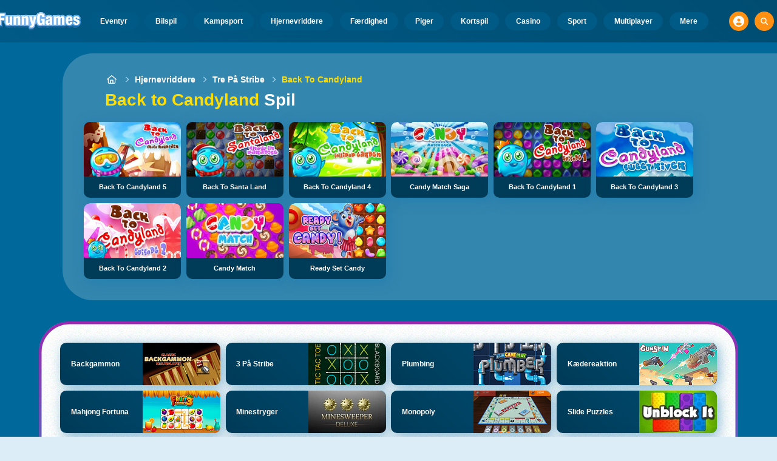

--- FILE ---
content_type: text/html
request_url: https://www.funnygames.dk/spil/back_to_candyland.html
body_size: 54344
content:
<!DOCTYPE HTML>
<html lang="da-DK"><head><meta http-equiv="Content-Type" content="text/html; charset=UTF-8"><title>Back to Candyland Spil Spil - Gratis Online Spil | FunnyGames</title><meta name="robots" content="index, follow"><meta name="revisit-after" content="2 days"><meta name="description" content="Spil Back to Candyland Spil spil på FunnyGames. Spil Back to Candyland 4, Back to Santa Land, Back to Candyland 5 og mange andre Back to Candyland Spil spil online!"><meta name="creationdatetime" content="2025-12-31T15:40:58.058151Z"><meta name="content-language" content="da"><meta name="author" content="Talpa Gaming Powered By Azerion B.V."><meta name="viewport" content="width=device-width, initial-scale=1"><meta name="HandheldFriendly" content="true"><meta name="MobileOptimized" content="320"><meta property="fb:app_id" content="239091206179788"><meta property="og:locale" content="da_DK"><meta property="og:type" content="website"><meta property="og:title" content="Back to Candyland Spil Spil - Gratis Online Spil | FunnyGames"><meta property="og:description" content="Spil Back to Candyland Spil spil på FunnyGames. Spil Back to Candyland 4, Back to Santa Land, Back to Candyland 5 og mange andre Back to Candyland Spil spil online!"><meta property="og:url" content="https://www.funnygames.dk/spil/back_to_candyland.html"><meta property="og:site_name" content="FunnyGames.dk"><meta property="og:image" content="https://assets.funnygames.dk/3/23673/77758/1200x630/back-to-candyland-5-choco-mountain.webp"><meta property="og:image:width" content="1200"><meta property="og:image:height" content="630"><meta name="twitter:site" content="@bgamescom"><meta name="twitter:creator" content="@bgamescom"><meta name="twitter:title" content="Back to Candyland Spil Spil - Gratis Online Spil | FunnyGames"><meta name="twitter:description" content="Spil Back to Candyland Spil spil på FunnyGames. Spil Back to Candyland 4, Back to Santa Land, Back to Candyland 5 og mange andre Back to Candyland Spil spil online!"><meta name="twitter:card" content="summary_large_image"><meta name="twitter:image" content="https://assets.funnygames.dk/3/23673/77758/1200x630/back-to-candyland-5-choco-mountain.webp"><meta name="msapplication-tap-highlight" content="no"><meta name="msapplication-TileColor" content="#095169"><meta name="msapplication-TileImage" content="/favicons/mstile-144x144.png"><meta name="mobile-web-app-capable" content="yes"><meta name="application-name" content="BGames.com"><meta name="theme-color" content="#095169"><meta name="apple-mobile-web-app-capable" content="yes"><meta name="apple-mobile-web-app-status-bar-style" content="#095169"><meta name="apple-mobile-web-app-title" content=""><link rel="preload" href="/fonts/open-sans-v20-regular.woff2" crossorigin="anonymous" as="font" type="font/woff2"><style type="text/css">.button,.input,.pagination-ellipsis,.pagination-link,.pagination-next,.pagination-previous,.textarea{align-items:center;-moz-appearance:none;-webkit-appearance:none;border:3px solid #0000;border-radius:4px;box-shadow:none;display:inline-flex;font-size:.875rem;height:2.5em;justify-content:flex-start;line-height:1.5;padding:calc(.5em - 3px) calc(.75em - 3px);position:relative;vertical-align:top}.button:active,.input:active,.is-active.button,.is-active.input,.is-active.pagination-ellipsis,.is-active.pagination-link,.is-active.pagination-next,.is-active.pagination-previous,.is-active.textarea,.pagination-ellipsis:active,.pagination-link:active,.pagination-next:active,.pagination-previous:active,.textarea:active{outline:none}[disabled].button,[disabled].input,[disabled].pagination-ellipsis,[disabled].pagination-link,[disabled].pagination-next,[disabled].pagination-previous,[disabled].textarea,fieldset[disabled] .button,fieldset[disabled] .input,fieldset[disabled] .pagination-ellipsis,fieldset[disabled] .pagination-link,fieldset[disabled] .pagination-next,fieldset[disabled] .pagination-previous,fieldset[disabled] .textarea{cursor:not-allowed}.button,.is-unselectable,.pagination-ellipsis,.pagination-link,.pagination-next,.pagination-previous{-webkit-touch-callout:none;-webkit-user-select:none;user-select:none}.navbar-link:not(.is-arrowless):after{border:3px solid #0000;border-radius:2px;border-right:0;border-top:0;content:" ";display:block;height:.625em;margin-top:-.4375em;pointer-events:none;position:absolute;top:50%;transform:rotate(-45deg);transform-origin:center;width:.625em}.block:not(:last-child),.content:not(:last-child),.pagination:not(:last-child),.subtitle:not(:last-child),.title:not(:last-child){margin-bottom:1.5rem}.delete{-webkit-touch-callout:none;-moz-appearance:none;-webkit-appearance:none;background-color:#0a0a0a33;border:none;border-radius:9999px;cursor:pointer;display:inline-block;flex-grow:0;flex-shrink:0;font-size:0;height:20px;max-height:20px;max-width:20px;min-height:20px;min-width:20px;outline:none;pointer-events:auto;position:relative;-webkit-user-select:none;user-select:none;vertical-align:top;width:20px}.delete:after,.delete:before{background-color:#fff;content:"";display:block;left:50%;position:absolute;top:50%;transform:translateX(-50%) translateY(-50%) rotate(45deg);transform-origin:center center}.delete:before{height:2px;width:50%}.delete:after{height:50%;width:2px}.delete:focus,.delete:hover{background-color:#0a0a0a4d}.delete:active{background-color:#0a0a0a66}.is-small.delete{height:16px;max-height:16px;max-width:16px;min-height:16px;min-width:16px;width:16px}.is-medium.delete{height:24px;max-height:24px;max-width:24px;min-height:24px;min-width:24px;width:24px}.is-large.delete{height:32px;max-height:32px;max-width:32px;min-height:32px;min-width:32px;width:32px}.button.is-loading:after,.control.is-loading:after,.loader{animation:spinAround .5s linear infinite;border-color:#0000 #0000 #dbdbdb #dbdbdb;border-radius:9999px;border-style:solid;border-width:2px;content:"";display:block;height:1em;position:relative;width:1em}.image.is-16by9 .has-ratio,.image.is-16by9 img,.image.is-1by1 .has-ratio,.image.is-1by1 img,.image.is-1by2 .has-ratio,.image.is-1by2 img,.image.is-1by3 .has-ratio,.image.is-1by3 img,.image.is-2by1 .has-ratio,.image.is-2by1 img,.image.is-2by3 .has-ratio,.image.is-2by3 img,.image.is-3by1 .has-ratio,.image.is-3by1 img,.image.is-3by2 .has-ratio,.image.is-3by2 img,.image.is-3by4 .has-ratio,.image.is-3by4 img,.image.is-3by5 .has-ratio,.image.is-3by5 img,.image.is-4by3 .has-ratio,.image.is-4by3 img,.image.is-4by5 .has-ratio,.image.is-4by5 img,.image.is-5by3 .has-ratio,.image.is-5by3 img,.image.is-5by4 .has-ratio,.image.is-5by4 img,.image.is-9by16 .has-ratio,.image.is-9by16 img,.image.is-square .has-ratio,.image.is-square img,.is-overlay{bottom:0;left:0;position:absolute;right:0;top:0}.navbar-burger{color:currentColor;font-family:inherit;font-size:1em;margin:0;padding:0}@keyframes spinAround{0%{transform:rotate(0deg)}to{transform:rotate(359deg)}}@keyframes opacityCycleV1{0%{opacity:0}20%{opacity:1}40%{opacity:0}60%{opacity:0}80%{opacity:0}to{opacity:0}}@keyframes opacityCycleV2{0%{opacity:0}25%{opacity:0}50%{opacity:1}75%{opacity:0}to{opacity:0}}@keyframes ping{0%{opacity:1;transform:scale(1)}to{opacity:0;transform:scale(1.5)}}@keyframes pulse{0%{transform:scale(1)}50%{transform:scale(1.2)}to{transform:scale(1)}}/*! minireset.css v0.0.6 | MIT License | github.com/jgthms/minireset.css */blockquote,body,dd,dl,dt,fieldset,figure,h1,h2,h3,h4,h5,h6,hr,html,iframe,legend,li,ol,p,pre,textarea,ul{margin:0;padding:0}h1,h2,h3,h4,h5,h6{font-size:100%;font-weight:400}ul{list-style:none}button,input,select,textarea{margin:0}html{box-sizing:border-box}*,:after,:before{box-sizing:inherit}img,video{height:auto;max-width:100%}iframe{border:0}table{border-collapse:collapse;border-spacing:0}td,th{padding:0}td:not([align]),th:not([align]){text-align:inherit}html{-moz-osx-font-smoothing:grayscale;-webkit-font-smoothing:antialiased;-webkit-text-size-adjust:100%;text-size-adjust:100%;background-color:#dcedf7;font-size:14px;min-width:300px;overflow-x:hidden;overflow-y:scroll;text-rendering:optimizeLegibility}article,aside,figure,footer,header,hgroup,section{display:block}body,button,input,optgroup,select,textarea{font-family:Open Sans,BlinkMacSystemFont,-apple-system,Segoe UI,Roboto,Oxygen,Ubuntu,Cantarell,Fira Sans,Droid Sans,Helvetica Neue,Helvetica,Arial,ui-sans-serif,sans-serif}code,pre{-moz-osx-font-smoothing:auto;-webkit-font-smoothing:auto;font-family:ui-monospace,monospace}body{color:#3a5a95;font-size:1em;font-weight:400;line-height:1.5}a{color:#5392e5;cursor:pointer;text-decoration:none}a strong{color:currentColor}a:hover{color:#ff9012}code{color:#af0e14;font-size:.875em;font-weight:400;padding:.25em .5em}code,hr{background-color:#f5f5f5}hr{border:none;display:block;height:2px;margin:1.5rem 0}img{height:auto;max-width:100%}input[type=checkbox],input[type=radio]{vertical-align:initial}small{font-size:.875em}span{font-style:inherit;font-weight:inherit}strong{color:#363636;font-weight:700}fieldset{border:none}pre{-webkit-overflow-scrolling:touch;word-wrap:normal;background-color:#f5f5f5;color:#4a4a4a;font-size:.875em;overflow-x:auto;padding:1.25rem 1.5rem;white-space:pre}pre code{background-color:#0000;color:currentColor;font-size:1em;padding:0}table td,table th{vertical-align:top}table td:not([align]),table th:not([align]){text-align:inherit}table th{color:#363636}html{height:100%}@media screen and (min-width:1744px){html{font-size:16px}}body{background:#00689a;display:flex;flex-direction:column;min-height:100%}a,button,input,select,textarea{-webkit-tap-highlight-color:rgba(0,0,0,0);outline:none}a:active,a:focus,a:focus-within{color:#fd0}@media screen and (min-width:1024px){a.has-hover{position:relative}a.has-hover:before{background-color:#ff9012;bottom:-2px;content:"";height:2px;left:0;position:absolute;width:0;will-change:width}a.has-hover:hover:before{transition:width 86ms cubic-bezier(.55,.085,.68,.53);width:100%}}.button{background-color:#67b5f40d;border-color:#67b5f44d;border-width:3px;color:#5392e5;cursor:pointer;font-family:Nunito,BlinkMacSystemFont,-apple-system,Segoe UI,Roboto,Oxygen,Ubuntu,Cantarell,Fira Sans,Droid Sans,Helvetica Neue,Helvetica,Arial,ui-sans-serif,sans-serif;justify-content:center;padding:calc(1.75em - 3px) 1.75em;text-align:center;white-space:nowrap}.button strong{color:inherit}.button .icon,.button .icon.is-large,.button .icon.is-medium,.button .icon.is-small{height:1.5em;width:1.5em}.button .icon:first-child:not(:last-child){margin-left:calc(-.875em - 3px);margin-right:.4375em}.button .icon:last-child:not(:first-child){margin-left:.4375em;margin-right:calc(-.875em - 3px)}.button .icon:first-child:last-child{margin-left:calc(-.875em - 3px);margin-right:calc(-.875em - 3px)}.button.is-hovered,.button:hover{border-color:#ff9012;color:#4a4a4a}.button.is-focused,.button:focus{border-color:#fd0;color:#fd0}.button.is-focused:not(:active),.button:focus:not(:active){box-shadow:0 0 0 .125em #5392e540}.button.is-active,.button:active{border-color:#fff;color:#4a4a4a}.button.is-text{background-color:#0000;border-color:#0000;color:#4a4a4a;text-decoration:underline}.button.is-text.is-focused,.button.is-text.is-hovered,.button.is-text:focus,.button.is-text:hover{background-color:#f5f5f5;color:#363636}.button.is-text.is-active,.button.is-text:active{background-color:#e8e8e8;color:#363636}.button.is-text[disabled],fieldset[disabled] .button.is-text{background-color:#0000;border-color:#0000;box-shadow:none}.button.is-ghost{background:none;border-color:#0000;color:#5392e5;text-decoration:none}.button.is-ghost.is-hovered,.button.is-ghost:hover{color:#5392e5;text-decoration:underline}.button.is-white{background-color:#fff;border-color:#0000;color:#0a0a0a}.button.is-white.is-hovered,.button.is-white:hover{background-color:#f9f9f9;border-color:#0000;color:#0a0a0a}.button.is-white.is-focused,.button.is-white:focus{border-color:#0000;color:#0a0a0a}.button.is-white.is-focused:not(:active),.button.is-white:focus:not(:active){box-shadow:0 0 0 .125em #ffffff40}.button.is-white.is-active,.button.is-white:active{background-color:#f2f2f2;border-color:#0000;color:#0a0a0a}.button.is-white[disabled],fieldset[disabled] .button.is-white{background-color:#fff;border-color:#fff;box-shadow:none}.button.is-white.is-inverted{background-color:#0a0a0a;color:#fff}.button.is-white.is-inverted.is-hovered,.button.is-white.is-inverted:hover{background-color:#000}.button.is-white.is-inverted[disabled],fieldset[disabled] .button.is-white.is-inverted{background-color:#0a0a0a;border-color:#0000;box-shadow:none;color:#fff}.button.is-white.is-loading:after{border-color:#0000 #0000 #0a0a0a #0a0a0a!important}.button.is-white.is-outlined{background-color:#0000;border-color:#fff;color:#fff}.button.is-white.is-outlined.is-focused,.button.is-white.is-outlined.is-hovered,.button.is-white.is-outlined:focus,.button.is-white.is-outlined:hover{background-color:#fff;border-color:#fff;color:#0a0a0a}.button.is-white.is-outlined.is-loading:after{border-color:#0000 #0000 #fff #fff!important}.button.is-white.is-outlined.is-loading.is-focused:after,.button.is-white.is-outlined.is-loading.is-hovered:after,.button.is-white.is-outlined.is-loading:focus:after,.button.is-white.is-outlined.is-loading:hover:after{border-color:#0000 #0000 #0a0a0a #0a0a0a!important}.button.is-white.is-outlined[disabled],fieldset[disabled] .button.is-white.is-outlined{background-color:#0000;border-color:#fff;box-shadow:none;color:#fff}.button.is-white.is-inverted.is-outlined{background-color:#0000;border-color:#0a0a0a;color:#0a0a0a}.button.is-white.is-inverted.is-outlined.is-focused,.button.is-white.is-inverted.is-outlined.is-hovered,.button.is-white.is-inverted.is-outlined:focus,.button.is-white.is-inverted.is-outlined:hover{background-color:#0a0a0a;color:#fff}.button.is-white.is-inverted.is-outlined.is-loading.is-focused:after,.button.is-white.is-inverted.is-outlined.is-loading.is-hovered:after,.button.is-white.is-inverted.is-outlined.is-loading:focus:after,.button.is-white.is-inverted.is-outlined.is-loading:hover:after{border-color:#0000 #0000 #fff #fff!important}.button.is-white.is-inverted.is-outlined[disabled],fieldset[disabled] .button.is-white.is-inverted.is-outlined{background-color:#0000;border-color:#0a0a0a;box-shadow:none;color:#0a0a0a}.button.is-black{background-color:#0a0a0a;border-color:#0000;color:#fff}.button.is-black.is-hovered,.button.is-black:hover{background-color:#040404;border-color:#0000;color:#fff}.button.is-black.is-focused,.button.is-black:focus{border-color:#0000;color:#fff}.button.is-black.is-focused:not(:active),.button.is-black:focus:not(:active){box-shadow:0 0 0 .125em #0a0a0a40}.button.is-black.is-active,.button.is-black:active{background-color:#000;border-color:#0000;color:#fff}.button.is-black[disabled],fieldset[disabled] .button.is-black{background-color:#0a0a0a;border-color:#0a0a0a;box-shadow:none}.button.is-black.is-inverted{background-color:#fff;color:#0a0a0a}.button.is-black.is-inverted.is-hovered,.button.is-black.is-inverted:hover{background-color:#f2f2f2}.button.is-black.is-inverted[disabled],fieldset[disabled] .button.is-black.is-inverted{background-color:#fff;border-color:#0000;box-shadow:none;color:#0a0a0a}.button.is-black.is-loading:after{border-color:#0000 #0000 #fff #fff!important}.button.is-black.is-outlined{background-color:#0000;border-color:#0a0a0a;color:#0a0a0a}.button.is-black.is-outlined.is-focused,.button.is-black.is-outlined.is-hovered,.button.is-black.is-outlined:focus,.button.is-black.is-outlined:hover{background-color:#0a0a0a;border-color:#0a0a0a;color:#fff}.button.is-black.is-outlined.is-loading:after{border-color:#0000 #0000 #0a0a0a #0a0a0a!important}.button.is-black.is-outlined.is-loading.is-focused:after,.button.is-black.is-outlined.is-loading.is-hovered:after,.button.is-black.is-outlined.is-loading:focus:after,.button.is-black.is-outlined.is-loading:hover:after{border-color:#0000 #0000 #fff #fff!important}.button.is-black.is-outlined[disabled],fieldset[disabled] .button.is-black.is-outlined{background-color:#0000;border-color:#0a0a0a;box-shadow:none;color:#0a0a0a}.button.is-black.is-inverted.is-outlined{background-color:#0000;border-color:#fff;color:#fff}.button.is-black.is-inverted.is-outlined.is-focused,.button.is-black.is-inverted.is-outlined.is-hovered,.button.is-black.is-inverted.is-outlined:focus,.button.is-black.is-inverted.is-outlined:hover{background-color:#fff;color:#0a0a0a}.button.is-black.is-inverted.is-outlined.is-loading.is-focused:after,.button.is-black.is-inverted.is-outlined.is-loading.is-hovered:after,.button.is-black.is-inverted.is-outlined.is-loading:focus:after,.button.is-black.is-inverted.is-outlined.is-loading:hover:after{border-color:#0000 #0000 #0a0a0a #0a0a0a!important}.button.is-black.is-inverted.is-outlined[disabled],fieldset[disabled] .button.is-black.is-inverted.is-outlined{background-color:#0000;border-color:#fff;box-shadow:none;color:#fff}.button.is-light{background-color:#f5f5f5;border-color:#0000;color:#000000b3}.button.is-light.is-hovered,.button.is-light:hover{background-color:#eee;border-color:#0000;color:#000000b3}.button.is-light.is-focused,.button.is-light:focus{border-color:#0000;color:#000000b3}.button.is-light.is-focused:not(:active),.button.is-light:focus:not(:active){box-shadow:0 0 0 .125em #f5f5f540}.button.is-light.is-active,.button.is-light:active{background-color:#e8e8e8;border-color:#0000;color:#000000b3}.button.is-light[disabled],fieldset[disabled] .button.is-light{background-color:#f5f5f5;border-color:#f5f5f5;box-shadow:none}.button.is-light.is-inverted{color:#f5f5f5}.button.is-light.is-inverted,.button.is-light.is-inverted.is-hovered,.button.is-light.is-inverted:hover{background-color:#000000b3}.button.is-light.is-inverted[disabled],fieldset[disabled] .button.is-light.is-inverted{background-color:#000000b3;border-color:#0000;box-shadow:none;color:#f5f5f5}.button.is-light.is-loading:after{border-color:#0000 #0000 #000000b3 #000000b3!important}.button.is-light.is-outlined{background-color:#0000;border-color:#f5f5f5;color:#f5f5f5}.button.is-light.is-outlined.is-focused,.button.is-light.is-outlined.is-hovered,.button.is-light.is-outlined:focus,.button.is-light.is-outlined:hover{background-color:#f5f5f5;border-color:#f5f5f5;color:#000000b3}.button.is-light.is-outlined.is-loading:after{border-color:#0000 #0000 #f5f5f5 #f5f5f5!important}.button.is-light.is-outlined.is-loading.is-focused:after,.button.is-light.is-outlined.is-loading.is-hovered:after,.button.is-light.is-outlined.is-loading:focus:after,.button.is-light.is-outlined.is-loading:hover:after{border-color:#0000 #0000 #000000b3 #000000b3!important}.button.is-light.is-outlined[disabled],fieldset[disabled] .button.is-light.is-outlined{background-color:#0000;border-color:#f5f5f5;box-shadow:none;color:#f5f5f5}.button.is-light.is-inverted.is-outlined{background-color:#0000;border-color:#000000b3;color:#000000b3}.button.is-light.is-inverted.is-outlined.is-focused,.button.is-light.is-inverted.is-outlined.is-hovered,.button.is-light.is-inverted.is-outlined:focus,.button.is-light.is-inverted.is-outlined:hover{background-color:#000000b3;color:#f5f5f5}.button.is-light.is-inverted.is-outlined.is-loading.is-focused:after,.button.is-light.is-inverted.is-outlined.is-loading.is-hovered:after,.button.is-light.is-inverted.is-outlined.is-loading:focus:after,.button.is-light.is-inverted.is-outlined.is-loading:hover:after{border-color:#0000 #0000 #f5f5f5 #f5f5f5!important}.button.is-light.is-inverted.is-outlined[disabled],fieldset[disabled] .button.is-light.is-inverted.is-outlined{background-color:#0000;border-color:#000000b3;box-shadow:none;color:#000000b3}.button.is-dark{background-color:#363636;border-color:#0000;color:#fff}.button.is-dark.is-hovered,.button.is-dark:hover{background-color:#2f2f2f;border-color:#0000;color:#fff}.button.is-dark.is-focused,.button.is-dark:focus{border-color:#0000;color:#fff}.button.is-dark.is-focused:not(:active),.button.is-dark:focus:not(:active){box-shadow:0 0 0 .125em #36363640}.button.is-dark.is-active,.button.is-dark:active{background-color:#292929;border-color:#0000;color:#fff}.button.is-dark[disabled],fieldset[disabled] .button.is-dark{background-color:#363636;border-color:#363636;box-shadow:none}.button.is-dark.is-inverted{background-color:#fff;color:#363636}.button.is-dark.is-inverted.is-hovered,.button.is-dark.is-inverted:hover{background-color:#f2f2f2}.button.is-dark.is-inverted[disabled],fieldset[disabled] .button.is-dark.is-inverted{background-color:#fff;border-color:#0000;box-shadow:none;color:#363636}.button.is-dark.is-loading:after{border-color:#0000 #0000 #fff #fff!important}.button.is-dark.is-outlined{background-color:#0000;border-color:#363636;color:#363636}.button.is-dark.is-outlined.is-focused,.button.is-dark.is-outlined.is-hovered,.button.is-dark.is-outlined:focus,.button.is-dark.is-outlined:hover{background-color:#363636;border-color:#363636;color:#fff}.button.is-dark.is-outlined.is-loading:after{border-color:#0000 #0000 #363636 #363636!important}.button.is-dark.is-outlined.is-loading.is-focused:after,.button.is-dark.is-outlined.is-loading.is-hovered:after,.button.is-dark.is-outlined.is-loading:focus:after,.button.is-dark.is-outlined.is-loading:hover:after{border-color:#0000 #0000 #fff #fff!important}.button.is-dark.is-outlined[disabled],fieldset[disabled] .button.is-dark.is-outlined{background-color:#0000;border-color:#363636;box-shadow:none;color:#363636}.button.is-dark.is-inverted.is-outlined{background-color:#0000;border-color:#fff;color:#fff}.button.is-dark.is-inverted.is-outlined.is-focused,.button.is-dark.is-inverted.is-outlined.is-hovered,.button.is-dark.is-inverted.is-outlined:focus,.button.is-dark.is-inverted.is-outlined:hover{background-color:#fff;color:#363636}.button.is-dark.is-inverted.is-outlined.is-loading.is-focused:after,.button.is-dark.is-inverted.is-outlined.is-loading.is-hovered:after,.button.is-dark.is-inverted.is-outlined.is-loading:focus:after,.button.is-dark.is-inverted.is-outlined.is-loading:hover:after{border-color:#0000 #0000 #363636 #363636!important}.button.is-dark.is-inverted.is-outlined[disabled],fieldset[disabled] .button.is-dark.is-inverted.is-outlined{background-color:#0000;border-color:#fff;box-shadow:none;color:#fff}.button.is-primary{background-color:#28dbff;border-color:#0000;color:#000000b3}.button.is-primary.is-hovered,.button.is-primary:hover{background-color:#1bd9ff;border-color:#0000;color:#000000b3}.button.is-primary.is-focused,.button.is-primary:focus{border-color:#0000;color:#000000b3}.button.is-primary.is-focused:not(:active),.button.is-primary:focus:not(:active){box-shadow:0 0 0 .125em #28dbff40}.button.is-primary.is-active,.button.is-primary:active{background-color:#0fd7ff;border-color:#0000;color:#000000b3}.button.is-primary[disabled],fieldset[disabled] .button.is-primary{background-color:#28dbff;border-color:#28dbff;box-shadow:none}.button.is-primary.is-inverted{color:#28dbff}.button.is-primary.is-inverted,.button.is-primary.is-inverted.is-hovered,.button.is-primary.is-inverted:hover{background-color:#000000b3}.button.is-primary.is-inverted[disabled],fieldset[disabled] .button.is-primary.is-inverted{background-color:#000000b3;border-color:#0000;box-shadow:none;color:#28dbff}.button.is-primary.is-loading:after{border-color:#0000 #0000 #000000b3 #000000b3!important}.button.is-primary.is-outlined{background-color:#0000;border-color:#28dbff;color:#28dbff}.button.is-primary.is-outlined.is-focused,.button.is-primary.is-outlined.is-hovered,.button.is-primary.is-outlined:focus,.button.is-primary.is-outlined:hover{background-color:#28dbff;border-color:#28dbff;color:#000000b3}.button.is-primary.is-outlined.is-loading:after{border-color:#0000 #0000 #28dbff #28dbff!important}.button.is-primary.is-outlined.is-loading.is-focused:after,.button.is-primary.is-outlined.is-loading.is-hovered:after,.button.is-primary.is-outlined.is-loading:focus:after,.button.is-primary.is-outlined.is-loading:hover:after{border-color:#0000 #0000 #000000b3 #000000b3!important}.button.is-primary.is-outlined[disabled],fieldset[disabled] .button.is-primary.is-outlined{background-color:#0000;border-color:#28dbff;box-shadow:none;color:#28dbff}.button.is-primary.is-inverted.is-outlined{background-color:#0000;border-color:#000000b3;color:#000000b3}.button.is-primary.is-inverted.is-outlined.is-focused,.button.is-primary.is-inverted.is-outlined.is-hovered,.button.is-primary.is-inverted.is-outlined:focus,.button.is-primary.is-inverted.is-outlined:hover{background-color:#000000b3;color:#28dbff}.button.is-primary.is-inverted.is-outlined.is-loading.is-focused:after,.button.is-primary.is-inverted.is-outlined.is-loading.is-hovered:after,.button.is-primary.is-inverted.is-outlined.is-loading:focus:after,.button.is-primary.is-inverted.is-outlined.is-loading:hover:after{border-color:#0000 #0000 #28dbff #28dbff!important}.button.is-primary.is-inverted.is-outlined[disabled],fieldset[disabled] .button.is-primary.is-inverted.is-outlined{background-color:#0000;border-color:#000000b3;box-shadow:none;color:#000000b3}.button.is-primary.is-light{background-color:#67b5f4;color:#004d72}.button.is-primary.is-light.is-hovered,.button.is-primary.is-light:hover{background-color:#5baff3;border-color:#0000;color:#004d72}.button.is-primary.is-light.is-active,.button.is-primary.is-light:active{background-color:#4fa9f2;border-color:#0000;color:#004d72}.button.is-link{background-color:#5392e5;border-color:#0000;color:#fff}.button.is-link.is-hovered,.button.is-link:hover{background-color:#488be3;border-color:#0000;color:#fff}.button.is-link.is-focused,.button.is-link:focus{border-color:#0000;color:#fff}.button.is-link.is-focused:not(:active),.button.is-link:focus:not(:active){box-shadow:0 0 0 .125em #5392e540}.button.is-link.is-active,.button.is-link:active{background-color:#3d84e2;border-color:#0000;color:#fff}.button.is-link[disabled],fieldset[disabled] .button.is-link{background-color:#5392e5;border-color:#5392e5;box-shadow:none}.button.is-link.is-inverted{background-color:#fff;color:#5392e5}.button.is-link.is-inverted.is-hovered,.button.is-link.is-inverted:hover{background-color:#f2f2f2}.button.is-link.is-inverted[disabled],fieldset[disabled] .button.is-link.is-inverted{background-color:#fff;border-color:#0000;box-shadow:none;color:#5392e5}.button.is-link.is-loading:after{border-color:#0000 #0000 #fff #fff!important}.button.is-link.is-outlined{background-color:#0000;border-color:#5392e5;color:#5392e5}.button.is-link.is-outlined.is-focused,.button.is-link.is-outlined.is-hovered,.button.is-link.is-outlined:focus,.button.is-link.is-outlined:hover{background-color:#5392e5;border-color:#5392e5;color:#fff}.button.is-link.is-outlined.is-loading:after{border-color:#0000 #0000 #5392e5 #5392e5!important}.button.is-link.is-outlined.is-loading.is-focused:after,.button.is-link.is-outlined.is-loading.is-hovered:after,.button.is-link.is-outlined.is-loading:focus:after,.button.is-link.is-outlined.is-loading:hover:after{border-color:#0000 #0000 #fff #fff!important}.button.is-link.is-outlined[disabled],fieldset[disabled] .button.is-link.is-outlined{background-color:#0000;border-color:#5392e5;box-shadow:none;color:#5392e5}.button.is-link.is-inverted.is-outlined{background-color:#0000;border-color:#fff;color:#fff}.button.is-link.is-inverted.is-outlined.is-focused,.button.is-link.is-inverted.is-outlined.is-hovered,.button.is-link.is-inverted.is-outlined:focus,.button.is-link.is-inverted.is-outlined:hover{background-color:#fff;color:#5392e5}.button.is-link.is-inverted.is-outlined.is-loading.is-focused:after,.button.is-link.is-inverted.is-outlined.is-loading.is-hovered:after,.button.is-link.is-inverted.is-outlined.is-loading:focus:after,.button.is-link.is-inverted.is-outlined.is-loading:hover:after{border-color:#0000 #0000 #5392e5 #5392e5!important}.button.is-link.is-inverted.is-outlined[disabled],fieldset[disabled] .button.is-link.is-inverted.is-outlined{background-color:#0000;border-color:#fff;box-shadow:none;color:#fff}.button.is-link.is-light{background-color:#edf4fc;color:#1a59ad}.button.is-link.is-light.is-hovered,.button.is-link.is-light:hover{background-color:#e2edfb;border-color:#0000;color:#1a59ad}.button.is-link.is-light.is-active,.button.is-link.is-light:active{background-color:#d7e6f9;border-color:#0000;color:#1a59ad}.button.is-info{background-color:#3e8ed0;border-color:#0000;color:#fff}.button.is-info.is-hovered,.button.is-info:hover{background-color:#3488ce;border-color:#0000;color:#fff}.button.is-info.is-focused,.button.is-info:focus{border-color:#0000;color:#fff}.button.is-info.is-focused:not(:active),.button.is-info:focus:not(:active){box-shadow:0 0 0 .125em #3e8ed040}.button.is-info.is-active,.button.is-info:active{background-color:#3082c5;border-color:#0000;color:#fff}.button.is-info[disabled],fieldset[disabled] .button.is-info{background-color:#3e8ed0;border-color:#3e8ed0;box-shadow:none}.button.is-info.is-inverted{background-color:#fff;color:#3e8ed0}.button.is-info.is-inverted.is-hovered,.button.is-info.is-inverted:hover{background-color:#f2f2f2}.button.is-info.is-inverted[disabled],fieldset[disabled] .button.is-info.is-inverted{background-color:#fff;border-color:#0000;box-shadow:none;color:#3e8ed0}.button.is-info.is-loading:after{border-color:#0000 #0000 #fff #fff!important}.button.is-info.is-outlined{background-color:#0000;border-color:#3e8ed0;color:#3e8ed0}.button.is-info.is-outlined.is-focused,.button.is-info.is-outlined.is-hovered,.button.is-info.is-outlined:focus,.button.is-info.is-outlined:hover{background-color:#3e8ed0;border-color:#3e8ed0;color:#fff}.button.is-info.is-outlined.is-loading:after{border-color:#0000 #0000 #3e8ed0 #3e8ed0!important}.button.is-info.is-outlined.is-loading.is-focused:after,.button.is-info.is-outlined.is-loading.is-hovered:after,.button.is-info.is-outlined.is-loading:focus:after,.button.is-info.is-outlined.is-loading:hover:after{border-color:#0000 #0000 #fff #fff!important}.button.is-info.is-outlined[disabled],fieldset[disabled] .button.is-info.is-outlined{background-color:#0000;border-color:#3e8ed0;box-shadow:none;color:#3e8ed0}.button.is-info.is-inverted.is-outlined{background-color:#0000;border-color:#fff;color:#fff}.button.is-info.is-inverted.is-outlined.is-focused,.button.is-info.is-inverted.is-outlined.is-hovered,.button.is-info.is-inverted.is-outlined:focus,.button.is-info.is-inverted.is-outlined:hover{background-color:#fff;color:#3e8ed0}.button.is-info.is-inverted.is-outlined.is-loading.is-focused:after,.button.is-info.is-inverted.is-outlined.is-loading.is-hovered:after,.button.is-info.is-inverted.is-outlined.is-loading:focus:after,.button.is-info.is-inverted.is-outlined.is-loading:hover:after{border-color:#0000 #0000 #3e8ed0 #3e8ed0!important}.button.is-info.is-inverted.is-outlined[disabled],fieldset[disabled] .button.is-info.is-inverted.is-outlined{background-color:#0000;border-color:#fff;box-shadow:none;color:#fff}.button.is-info.is-light{background-color:#eff5fb;color:#296fa8}.button.is-info.is-light.is-hovered,.button.is-info.is-light:hover{background-color:#e4eff9;border-color:#0000;color:#296fa8}.button.is-info.is-light.is-active,.button.is-info.is-light:active{background-color:#dae9f6;border-color:#0000;color:#296fa8}.button.is-success{background-color:#3eb752;border-color:#0000;color:#fff}.button.is-success.is-hovered,.button.is-success:hover{background-color:#3bad4e;border-color:#0000;color:#fff}.button.is-success.is-focused,.button.is-success:focus{border-color:#0000;color:#fff}.button.is-success.is-focused:not(:active),.button.is-success:focus:not(:active){box-shadow:0 0 0 .125em #3eb75240}.button.is-success.is-active,.button.is-success:active{background-color:#38a449;border-color:#0000;color:#fff}.button.is-success[disabled],fieldset[disabled] .button.is-success{background-color:#3eb752;border-color:#3eb752;box-shadow:none}.button.is-success.is-inverted{background-color:#fff;color:#3eb752}.button.is-success.is-inverted.is-hovered,.button.is-success.is-inverted:hover{background-color:#f2f2f2}.button.is-success.is-inverted[disabled],fieldset[disabled] .button.is-success.is-inverted{background-color:#fff;border-color:#0000;box-shadow:none;color:#3eb752}.button.is-success.is-loading:after{border-color:#0000 #0000 #fff #fff!important}.button.is-success.is-outlined{background-color:#0000;border-color:#3eb752;color:#3eb752}.button.is-success.is-outlined.is-focused,.button.is-success.is-outlined.is-hovered,.button.is-success.is-outlined:focus,.button.is-success.is-outlined:hover{background-color:#3eb752;border-color:#3eb752;color:#fff}.button.is-success.is-outlined.is-loading:after{border-color:#0000 #0000 #3eb752 #3eb752!important}.button.is-success.is-outlined.is-loading.is-focused:after,.button.is-success.is-outlined.is-loading.is-hovered:after,.button.is-success.is-outlined.is-loading:focus:after,.button.is-success.is-outlined.is-loading:hover:after{border-color:#0000 #0000 #fff #fff!important}.button.is-success.is-outlined[disabled],fieldset[disabled] .button.is-success.is-outlined{background-color:#0000;border-color:#3eb752;box-shadow:none;color:#3eb752}.button.is-success.is-inverted.is-outlined{background-color:#0000;border-color:#fff;color:#fff}.button.is-success.is-inverted.is-outlined.is-focused,.button.is-success.is-inverted.is-outlined.is-hovered,.button.is-success.is-inverted.is-outlined:focus,.button.is-success.is-inverted.is-outlined:hover{background-color:#fff;color:#3eb752}.button.is-success.is-inverted.is-outlined.is-loading.is-focused:after,.button.is-success.is-inverted.is-outlined.is-loading.is-hovered:after,.button.is-success.is-inverted.is-outlined.is-loading:focus:after,.button.is-success.is-inverted.is-outlined.is-loading:hover:after{border-color:#0000 #0000 #3eb752 #3eb752!important}.button.is-success.is-inverted.is-outlined[disabled],fieldset[disabled] .button.is-success.is-inverted.is-outlined{background-color:#0000;border-color:#fff;box-shadow:none;color:#fff}.button.is-success.is-light{background-color:#f0faf1;color:#2d853c}.button.is-success.is-light.is-hovered,.button.is-success.is-light:hover{background-color:#e6f7e9;border-color:#0000;color:#2d853c}.button.is-success.is-light.is-active,.button.is-success.is-light:active{background-color:#ddf3e0;border-color:#0000;color:#2d853c}.button.is-warning{background-color:#fd0;border-color:#0000;color:#000000b3}.button.is-warning.is-hovered,.button.is-warning:hover{background-color:#f2d200;border-color:#0000;color:#000000b3}.button.is-warning.is-focused,.button.is-warning:focus{border-color:#0000;color:#000000b3}.button.is-warning.is-focused:not(:active),.button.is-warning:focus:not(:active){box-shadow:0 0 0 .125em #ffdd0040}.button.is-warning.is-active,.button.is-warning:active{background-color:#e6c700;border-color:#0000;color:#000000b3}.button.is-warning[disabled],fieldset[disabled] .button.is-warning{background-color:#fd0;border-color:#fd0;box-shadow:none}.button.is-warning.is-inverted{color:#fd0}.button.is-warning.is-inverted,.button.is-warning.is-inverted.is-hovered,.button.is-warning.is-inverted:hover{background-color:#000000b3}.button.is-warning.is-inverted[disabled],fieldset[disabled] .button.is-warning.is-inverted{background-color:#000000b3;border-color:#0000;box-shadow:none;color:#fd0}.button.is-warning.is-loading:after{border-color:#0000 #0000 #000000b3 #000000b3!important}.button.is-warning.is-outlined{background-color:#0000;border-color:#fd0;color:#fd0}.button.is-warning.is-outlined.is-focused,.button.is-warning.is-outlined.is-hovered,.button.is-warning.is-outlined:focus,.button.is-warning.is-outlined:hover{background-color:#fd0;border-color:#fd0;color:#000000b3}.button.is-warning.is-outlined.is-loading:after{border-color:#0000 #0000 #fd0 #fd0!important}.button.is-warning.is-outlined.is-loading.is-focused:after,.button.is-warning.is-outlined.is-loading.is-hovered:after,.button.is-warning.is-outlined.is-loading:focus:after,.button.is-warning.is-outlined.is-loading:hover:after{border-color:#0000 #0000 #000000b3 #000000b3!important}.button.is-warning.is-outlined[disabled],fieldset[disabled] .button.is-warning.is-outlined{background-color:#0000;border-color:#fd0;box-shadow:none;color:#fd0}.button.is-warning.is-inverted.is-outlined{background-color:#0000;border-color:#000000b3;color:#000000b3}.button.is-warning.is-inverted.is-outlined.is-focused,.button.is-warning.is-inverted.is-outlined.is-hovered,.button.is-warning.is-inverted.is-outlined:focus,.button.is-warning.is-inverted.is-outlined:hover{background-color:#000000b3;color:#fd0}.button.is-warning.is-inverted.is-outlined.is-loading.is-focused:after,.button.is-warning.is-inverted.is-outlined.is-loading.is-hovered:after,.button.is-warning.is-inverted.is-outlined.is-loading:focus:after,.button.is-warning.is-inverted.is-outlined.is-loading:hover:after{border-color:#0000 #0000 #fd0 #fd0!important}.button.is-warning.is-inverted.is-outlined[disabled],fieldset[disabled] .button.is-warning.is-inverted.is-outlined{background-color:#0000;border-color:#000000b3;box-shadow:none;color:#000000b3}.button.is-warning.is-light{background-color:#fffceb;color:#948000}.button.is-warning.is-light.is-hovered,.button.is-warning.is-light:hover{background-color:#fffbde;border-color:#0000;color:#948000}.button.is-warning.is-light.is-active,.button.is-warning.is-light:active{background-color:#fff9d1;border-color:#0000;color:#948000}.button.is-danger{background-color:#ed1c24;border-color:#0000;color:#fff}.button.is-danger.is-hovered,.button.is-danger:hover{background-color:#ea131b;border-color:#0000;color:#fff}.button.is-danger.is-focused,.button.is-danger:focus{border-color:#0000;color:#fff}.button.is-danger.is-focused:not(:active),.button.is-danger:focus:not(:active){box-shadow:0 0 0 .125em #ed1c2440}.button.is-danger.is-active,.button.is-danger:active{background-color:#de1219;border-color:#0000;color:#fff}.button.is-danger[disabled],fieldset[disabled] .button.is-danger{background-color:#ed1c24;border-color:#ed1c24;box-shadow:none}.button.is-danger.is-inverted{background-color:#fff;color:#ed1c24}.button.is-danger.is-inverted.is-hovered,.button.is-danger.is-inverted:hover{background-color:#f2f2f2}.button.is-danger.is-inverted[disabled],fieldset[disabled] .button.is-danger.is-inverted{background-color:#fff;border-color:#0000;box-shadow:none;color:#ed1c24}.button.is-danger.is-loading:after{border-color:#0000 #0000 #fff #fff!important}.button.is-danger.is-outlined{background-color:#0000;border-color:#ed1c24;color:#ed1c24}.button.is-danger.is-outlined.is-focused,.button.is-danger.is-outlined.is-hovered,.button.is-danger.is-outlined:focus,.button.is-danger.is-outlined:hover{background-color:#ed1c24;border-color:#ed1c24;color:#fff}.button.is-danger.is-outlined.is-loading:after{border-color:#0000 #0000 #ed1c24 #ed1c24!important}.button.is-danger.is-outlined.is-loading.is-focused:after,.button.is-danger.is-outlined.is-loading.is-hovered:after,.button.is-danger.is-outlined.is-loading:focus:after,.button.is-danger.is-outlined.is-loading:hover:after{border-color:#0000 #0000 #fff #fff!important}.button.is-danger.is-outlined[disabled],fieldset[disabled] .button.is-danger.is-outlined{background-color:#0000;border-color:#ed1c24;box-shadow:none;color:#ed1c24}.button.is-danger.is-inverted.is-outlined{background-color:#0000;border-color:#fff;color:#fff}.button.is-danger.is-inverted.is-outlined.is-focused,.button.is-danger.is-inverted.is-outlined.is-hovered,.button.is-danger.is-inverted.is-outlined:focus,.button.is-danger.is-inverted.is-outlined:hover{background-color:#fff;color:#ed1c24}.button.is-danger.is-inverted.is-outlined.is-loading.is-focused:after,.button.is-danger.is-inverted.is-outlined.is-loading.is-hovered:after,.button.is-danger.is-inverted.is-outlined.is-loading:focus:after,.button.is-danger.is-inverted.is-outlined.is-loading:hover:after{border-color:#0000 #0000 #ed1c24 #ed1c24!important}.button.is-danger.is-inverted.is-outlined[disabled],fieldset[disabled] .button.is-danger.is-inverted.is-outlined{background-color:#0000;border-color:#fff;box-shadow:none;color:#fff}.button.is-danger.is-light{background-color:#feeced;color:#d91119}.button.is-danger.is-light.is-hovered,.button.is-danger.is-light:hover{background-color:#fde0e1;border-color:#0000;color:#d91119}.button.is-danger.is-light.is-active,.button.is-danger.is-light:active{background-color:#fcd4d6;border-color:#0000;color:#d91119}.button.is-small{font-size:.75rem}.button.is-small:not(.is-rounded):not(.button){border-radius:2px}.button.is-normal{font-size:.875rem}.button.is-medium{font-size:1rem}.button.is-large{font-size:1.5rem}.button[disabled],fieldset[disabled] .button{background-color:#fff;border-color:#0a94e4;box-shadow:none;opacity:.5}.button.is-fullwidth{display:flex;width:100%}.button.is-loading{color:#0000!important;pointer-events:none}.button.is-loading:after{left:calc(50% - .5em);position:absolute;position:absolute!important;top:calc(50% - .5em)}.button.is-static{background-color:#f5f5f5;border-color:#0a94e4;box-shadow:none;color:#7a7a7a;pointer-events:none}.button,.button.is-rounded{border-radius:9999px;padding-left:2em;padding-right:2em}.buttons{align-items:center;display:flex;flex-wrap:wrap;justify-content:flex-start}.buttons .button{margin-bottom:.5rem}.buttons .button:not(:last-child):not(.is-fullwidth){margin-right:.5rem}.buttons:last-child{margin-bottom:-.5rem}.buttons:not(:last-child){margin-bottom:1rem}.buttons.are-small .button:not(.is-normal):not(.is-medium):not(.is-large){font-size:.75rem}.buttons.are-small .button:not(.is-normal):not(.is-medium):not(.is-large):not(.is-rounded):not(.button){border-radius:2px}.buttons.are-medium .button:not(.is-small):not(.is-normal):not(.is-large){font-size:1rem}.buttons.are-large .button:not(.is-small):not(.is-normal):not(.is-medium){font-size:1.5rem}.buttons.has-addons .button:not(:first-child){border-bottom-left-radius:0;border-top-left-radius:0}.buttons.has-addons .button:not(:last-child){border-bottom-right-radius:0;border-top-right-radius:0;margin-right:-1px}.buttons.has-addons .button:last-child{margin-right:0}.buttons.has-addons .button.is-hovered,.buttons.has-addons .button:hover{z-index:2}.buttons.has-addons .button.is-active,.buttons.has-addons .button.is-focused,.buttons.has-addons .button.is-selected,.buttons.has-addons .button:active,.buttons.has-addons .button:focus{z-index:3}.buttons.has-addons .button.is-active:hover,.buttons.has-addons .button.is-focused:hover,.buttons.has-addons .button.is-selected:hover,.buttons.has-addons .button:active:hover,.buttons.has-addons .button:focus:hover{z-index:4}.buttons.has-addons .button.is-expanded{flex-grow:1;flex-shrink:1}.buttons.is-centered{justify-content:center}.buttons.is-centered:not(.has-addons) .button:not(.is-fullwidth){margin-left:.25rem;margin-right:.25rem}.buttons.is-right{justify-content:flex-end}.buttons.is-right:not(.has-addons) .button:not(.is-fullwidth){margin-left:.25rem;margin-right:.25rem}@media screen and (max-width:768px){.button.is-responsive.is-small{font-size:.5625rem}.button.is-responsive,.button.is-responsive.is-normal{font-size:.65625rem}.button.is-responsive.is-medium{font-size:.75rem}.button.is-responsive.is-large{font-size:.875rem}}@media screen and (min-width:769px)and (max-width:1023px){.button.is-responsive.is-small{font-size:.65625rem}.button.is-responsive,.button.is-responsive.is-normal{font-size:.75rem}.button.is-responsive.is-medium{font-size:.875rem}.button.is-responsive.is-large{font-size:1rem}}@media screen and (min-width:1024px){.button:not(.delete):before{background:linear-gradient(180deg,#fd0,#ff9012);border-radius:9999px;box-shadow:inset 0 0 7px 0 #dfb4aa87;content:"";height:100%;left:0;opacity:0;position:absolute;top:1px;transform:scale(0);transform-origin:50% 100%;transition:transform 258ms cubic-bezier(.25,.46,.45,.94),opacity 172ms cubic-bezier(.25,.46,.45,.94);width:100%;will-change:transform;z-index:-1}.button:not(.delete):not([disabled]):hover:before{opacity:1;top:0;transform:scale(1)}}.button:not(.delete).is-active:before,.button:not(.delete):active:before,.button:not(.delete):focus-within:before,.button:not(.delete):focus:before{box-shadow:inset 0 0 7px 0 #e0472487,inset 0 0 7px 0 #00000059}.button:not(.delete).is-primary.is-active:before{transform:translateY(0);transition:transform 86ms cubic-bezier(.55,.085,.68,.53)}.button{box-sizing:border-box;font-weight:700;line-height:1rem;overflow:hidden;position:relative;text-transform:capitalize;z-index:1}.button.is-primary{background:linear-gradient(0deg,#28dbff,#67b5f4 90%)}@media screen and (min-width:1024px){.button.is-primary .is-hovered,.button.is-primary:hover{border:3px solid #fff;color:#4a4a4a}}.button.is-primary.is-active{border:3px solid #0a94e4;color:#4a4a4a}.button.is-square{border-radius:9999px;height:2.25rem;padding:0;width:2.25rem}.button.is-square.is-small{height:1.563rem;width:1.563rem}.button.is-square.is-medium{height:3.125rem;width:3.125rem}.button.is-square.is-large{height:3.75rem;width:3.75rem}.button.is-square .icon.is-medium{font-size:1.25rem;height:2.25rem;width:2.25rem}.button.is-square .icon.is-large{font-size:1.5rem;height:3.125rem;width:3.125rem}.button.is-light{color:#0a94e4}.button[disabled]:hover{color:#5392e5}.buttons .button{margin-bottom:0}.buttons .button:not(:last-child):not(.is-fullwidth){margin-right:.625rem}.buttons:last-child,.buttons:not(:last-child){margin-bottom:0}.container{flex-grow:1;margin:0 auto;position:relative;width:auto}.container.is-fluid{max-width:none!important;padding-left:32px;padding-right:32px;width:100%}@media screen and (min-width:1024px){.container{max-width:960px}}@media screen and (max-width:1215px){.container.is-widescreen:not(.is-max-desktop){max-width:1152px}}@media screen and (max-width:1407px){.container.is-fullhd:not(.is-max-desktop):not(.is-max-widescreen){max-width:1344px}}@media screen and (min-width:1216px){.container:not(.is-max-desktop){max-width:1152px}}@media screen and (min-width:1408px){.container:not(.is-max-desktop):not(.is-max-widescreen){max-width:1344px}}@media screen and (min-width:1744px){.container:not(.is-max-desktop):not(.is-max-widescreen):not(.is-max-fullhd){max-width:1680px}}.content li+li{margin-top:.25em}.content blockquote:not(:last-child),.content dl:not(:last-child),.content ol:not(:last-child),.content p:not(:last-child),.content pre:not(:last-child),.content table:not(:last-child),.content ul:not(:last-child){margin-bottom:1em}.content h1,.content h2,.content h3,.content h4,.content h5,.content h6{color:#3a5a95;font-weight:600;line-height:1.125}.content h1{font-size:2em;margin-bottom:.5em}.content h1:not(:first-child){margin-top:1em}.content h2{font-size:1.75em;margin-bottom:.5714em}.content h2:not(:first-child){margin-top:1.1428em}.content h3{font-size:1.5em;margin-bottom:.6666em}.content h3:not(:first-child){margin-top:1.3333em}.content h4{font-size:1.25em;margin-bottom:.8em}.content h5{font-size:1.125em;margin-bottom:.8888em}.content h6{font-size:1em;margin-bottom:1em}.content blockquote{background-color:#f5f5f5;border-left:5px solid #0a94e4;padding:1.25em 1.5em}.content ol{list-style-position:outside;margin-left:2em;margin-top:1em}.content ol:not([type]){list-style-type:decimal}.content ol:not([type]).is-lower-alpha{list-style-type:lower-alpha}.content ol:not([type]).is-lower-roman{list-style-type:lower-roman}.content ol:not([type]).is-upper-alpha{list-style-type:upper-alpha}.content ol:not([type]).is-upper-roman{list-style-type:upper-roman}.content ul{list-style:disc outside;margin-left:2em;margin-top:1em}.content ul ul{list-style-type:circle;margin-top:.5em}.content ul ul ul{list-style-type:square}.content dd{margin-left:2em}.content figure{margin-left:2em;margin-right:2em;text-align:center}.content figure:not(:first-child){margin-top:2em}.content figure:not(:last-child){margin-bottom:2em}.content figure img{display:inline-block}.content figure figcaption{font-style:italic}.content pre{-webkit-overflow-scrolling:touch;word-wrap:normal;overflow-x:auto;padding:1.25em 1.5em;white-space:pre}.content sub,.content sup{font-size:75%}.content table{width:100%}.content table td,.content table th{border:solid #0a94e4;border-width:0 0 1px;padding:.5em .75em;vertical-align:top}.content table th{color:#363636}.content table th:not([align]){text-align:inherit}.content table thead td,.content table thead th{border-width:0 0 2px;color:#363636}.content table tfoot td,.content table tfoot th{border-width:2px 0 0;color:#363636}.content table tbody tr:last-child td,.content table tbody tr:last-child th{border-bottom-width:0}.content .tabs li+li{margin-top:0}.content.is-small{font-size:.75rem}.content.is-normal{font-size:.875rem}.content.is-medium{font-size:1rem}.content.is-large{font-size:1.5rem}.icon{align-items:center;display:inline-flex;height:1.5rem;justify-content:center;width:1.5rem}.icon.is-small{height:1rem;width:1rem}.icon.is-medium{height:2rem;width:2rem}.icon.is-large{height:3rem;width:3rem}.icon-text .icon:not(:last-child){margin-right:.25em}.icon-text .icon:not(:first-child){margin-left:.25em}div.icon-text{display:flex}.icon-text{align-items:flex-start;color:inherit;display:inline-flex;flex-wrap:wrap;line-height:1.5rem;vertical-align:top}.icon-text .icon{flex-grow:0;flex-shrink:0}.icon-text .icon:not(:last-child){margin-right:.75rem}.icon-text .icon:not(:first-child){margin-left:.75rem}.icon-text div.icon-text{display:flex}.icon svg{vertical-align:-.1rem}.image{display:block;position:relative}.image img{display:block;height:auto;width:100%}.image img.button,.image img.is-rounded{border-radius:9999px}.image.is-fullwidth{width:100%}.image.is-16by9 .has-ratio,.image.is-16by9 img,.image.is-1by1 .has-ratio,.image.is-1by1 img,.image.is-1by2 .has-ratio,.image.is-1by2 img,.image.is-1by3 .has-ratio,.image.is-1by3 img,.image.is-2by1 .has-ratio,.image.is-2by1 img,.image.is-2by3 .has-ratio,.image.is-2by3 img,.image.is-3by1 .has-ratio,.image.is-3by1 img,.image.is-3by2 .has-ratio,.image.is-3by2 img,.image.is-3by4 .has-ratio,.image.is-3by4 img,.image.is-3by5 .has-ratio,.image.is-3by5 img,.image.is-4by3 .has-ratio,.image.is-4by3 img,.image.is-4by5 .has-ratio,.image.is-4by5 img,.image.is-5by3 .has-ratio,.image.is-5by3 img,.image.is-5by4 .has-ratio,.image.is-5by4 img,.image.is-9by16 .has-ratio,.image.is-9by16 img,.image.is-square .has-ratio,.image.is-square img{height:100%;width:100%}.image.is-1by1,.image.is-square{padding-top:100%}.image.is-5by4{padding-top:80%}.image.is-4by3{padding-top:75%}.image.is-3by2{padding-top:66.6666%}.image.is-5by3{padding-top:60%}.image.is-16by9{padding-top:56.25%}.image.is-2by1{padding-top:50%}.image.is-3by1{padding-top:33.3333%}.image.is-4by5{padding-top:125%}.image.is-3by4{padding-top:133.3333%}.image.is-2by3{padding-top:150%}.image.is-3by5{padding-top:166.6666%}.image.is-9by16{padding-top:177.7777%}.image.is-1by2{padding-top:200%}.image.is-1by3{padding-top:300%}.image.is-16x16{height:16px;width:16px}.image.is-24x24{height:24px;width:24px}.image.is-32x32{height:32px;width:32px}.image.is-48x48{height:48px;width:48px}.image.is-64x64{height:64px;width:64px}.image.is-96x96{height:96px;width:96px}.image.is-128x128{height:128px;width:128px}.image{width:100%}.image img{background-color:#fafafa}.image.is-29by11{padding-top:39.4557823129%}.image.is-29by11 img{bottom:0;height:100%;left:0;position:absolute;right:0;top:0;width:100%}.skeleton{background-color:#ffffff80}.skeleton.is-circle{border-radius:100%;height:75%;width:75%}.skeleton.is-text{border-radius:.4375rem;height:.875rem;min-width:1rem;width:75%}.skeleton.is-tile-card{align-items:center;border-radius:10px;display:flex;flex-direction:column;justify-content:flex-start}.skeleton.is-tile-card:after{content:"";height:2.5rem}@media screen and (min-width:1024px){.skeleton.is-tile-card{min-width:8rem}}.subtitle,.title{word-break:break-word}.subtitle em,.subtitle span,.title em,.title span{font-weight:inherit}.subtitle sub,.subtitle sup,.title sub,.title sup{font-size:.75em}.subtitle .tag,.title .tag{vertical-align:middle}.title{color:#363636;font-family:Nunito,BlinkMacSystemFont,-apple-system,Segoe UI,Roboto,Oxygen,Ubuntu,Cantarell,Fira Sans,Droid Sans,Helvetica Neue,Helvetica,Arial,ui-sans-serif,sans-serif;font-size:2rem;font-weight:600;line-height:1.125}.title strong{color:inherit;font-weight:inherit}.title:not(.is-spaced)+.subtitle{margin-top:-1.25rem}.title.is-1{font-size:3rem}.title.is-2{font-size:2.5rem}.title.is-3{font-size:2rem}.title.is-4{font-size:1.5rem}.title.is-5{font-size:1rem}.title.is-6{font-size:.875rem}.title.is-7{font-size:.75rem}.title.is-8{font-size:.5rem}.subtitle{color:#4a4a4a;font-family:Nunito,BlinkMacSystemFont,-apple-system,Segoe UI,Roboto,Oxygen,Ubuntu,Cantarell,Fira Sans,Droid Sans,Helvetica Neue,Helvetica,Arial,ui-sans-serif,sans-serif;font-size:1rem;font-weight:400;line-height:1.25}.subtitle strong{color:#363636;font-weight:600}.subtitle:not(.is-spaced)+.title{margin-top:-1.25rem}.subtitle.is-1{font-size:3rem}.subtitle.is-2{font-size:2.5rem}.subtitle.is-3{font-size:2rem}.subtitle.is-4{font-size:1.5rem}.subtitle.is-5{font-size:1rem}.subtitle.is-6{font-size:.875rem}.subtitle.is-7{font-size:.75rem}.subtitle.is-8{font-size:.5rem}.title{font-weight:700}.title .icon{display:inline-block;font-size:1rem;transform:translateY(-.05rem)}.title:first-letter{text-transform:uppercase}.search-title{color:#fd0}.heading{display:block;font-size:11px;letter-spacing:1px;margin-bottom:5px;text-transform:uppercase}.number{align-items:center;background-color:#f5f5f5;border-radius:9999px;display:inline-flex;font-size:1rem;height:2em;justify-content:center;margin-right:1.5rem;min-width:2.5em;padding:.25rem .5rem;text-align:center;vertical-align:top}.input,.textarea{background-color:#fff;border-color:#0a94e4;border-radius:9999px;color:#0a94e4}.input::-moz-placeholder,.textarea::-moz-placeholder{color:#0a94e44d}.input::-webkit-input-placeholder,.textarea::-webkit-input-placeholder{color:#0a94e44d}.input:-moz-placeholder,.textarea:-moz-placeholder{color:#0a94e44d}.input:-ms-input-placeholder,.textarea:-ms-input-placeholder{color:#0a94e44d}.input:hover,.is-hovered.input,.is-hovered.textarea,.textarea:hover{border-color:#fff}.input:active,.input:focus,.is-active.input,.is-active.textarea,.is-focused.input,.is-focused.textarea,.textarea:active,.textarea:focus{border-color:#5392e5;box-shadow:4px 4px 20px 0 #28dbff}[disabled].input,[disabled].textarea,fieldset[disabled] .input,fieldset[disabled] .textarea{background-color:#f5f5f5;border-color:#f5f5f5;box-shadow:none;color:#7a7a7a}[disabled].input::-moz-placeholder,[disabled].textarea::-moz-placeholder,fieldset[disabled] .input::-moz-placeholder,fieldset[disabled] .textarea::-moz-placeholder{color:#7a7a7a4d}[disabled].input::-webkit-input-placeholder,[disabled].textarea::-webkit-input-placeholder,fieldset[disabled] .input::-webkit-input-placeholder,fieldset[disabled] .textarea::-webkit-input-placeholder{color:#7a7a7a4d}[disabled].input:-moz-placeholder,[disabled].textarea:-moz-placeholder,fieldset[disabled] .input:-moz-placeholder,fieldset[disabled] .textarea:-moz-placeholder{color:#7a7a7a4d}[disabled].input:-ms-input-placeholder,[disabled].textarea:-ms-input-placeholder,fieldset[disabled] .input:-ms-input-placeholder,fieldset[disabled] .textarea:-ms-input-placeholder{color:#7a7a7a4d}input{font-weight:700}.input,.textarea{box-shadow:4px 4px 20px 0 #1276af80;max-width:100%;width:100%}[readonly].input,[readonly].textarea{box-shadow:none}.is-white.input,.is-white.textarea{border-color:#fff}.is-white.input:active,.is-white.input:focus,.is-white.is-active.input,.is-white.is-active.textarea,.is-white.is-focused.input,.is-white.is-focused.textarea,.is-white.textarea:active,.is-white.textarea:focus{box-shadow:4px 4px 20px 0 #ffffff40}.is-black.input,.is-black.textarea{border-color:#0a0a0a}.is-black.input:active,.is-black.input:focus,.is-black.is-active.input,.is-black.is-active.textarea,.is-black.is-focused.input,.is-black.is-focused.textarea,.is-black.textarea:active,.is-black.textarea:focus{box-shadow:4px 4px 20px 0 #0a0a0a40}.is-light.input,.is-light.textarea{border-color:#f5f5f5}.is-light.input:active,.is-light.input:focus,.is-light.is-active.input,.is-light.is-active.textarea,.is-light.is-focused.input,.is-light.is-focused.textarea,.is-light.textarea:active,.is-light.textarea:focus{box-shadow:4px 4px 20px 0 #f5f5f540}.is-dark.input,.is-dark.textarea{border-color:#363636}.is-dark.input:active,.is-dark.input:focus,.is-dark.is-active.input,.is-dark.is-active.textarea,.is-dark.is-focused.input,.is-dark.is-focused.textarea,.is-dark.textarea:active,.is-dark.textarea:focus{box-shadow:4px 4px 20px 0 #36363640}.is-primary.input,.is-primary.textarea{border-color:#28dbff}.is-primary.input:active,.is-primary.input:focus,.is-primary.is-active.input,.is-primary.is-active.textarea,.is-primary.is-focused.input,.is-primary.is-focused.textarea,.is-primary.textarea:active,.is-primary.textarea:focus{box-shadow:4px 4px 20px 0 #28dbff40}.is-link.input,.is-link.textarea{border-color:#5392e5}.is-link.input:active,.is-link.input:focus,.is-link.is-active.input,.is-link.is-active.textarea,.is-link.is-focused.input,.is-link.is-focused.textarea,.is-link.textarea:active,.is-link.textarea:focus{box-shadow:4px 4px 20px 0 #5392e540}.is-info.input,.is-info.textarea{border-color:#3e8ed0}.is-info.input:active,.is-info.input:focus,.is-info.is-active.input,.is-info.is-active.textarea,.is-info.is-focused.input,.is-info.is-focused.textarea,.is-info.textarea:active,.is-info.textarea:focus{box-shadow:4px 4px 20px 0 #3e8ed040}.is-success.input,.is-success.textarea{border-color:#3eb752}.is-success.input:active,.is-success.input:focus,.is-success.is-active.input,.is-success.is-active.textarea,.is-success.is-focused.input,.is-success.is-focused.textarea,.is-success.textarea:active,.is-success.textarea:focus{box-shadow:4px 4px 20px 0 #3eb75240}.is-warning.input,.is-warning.textarea{border-color:#fd0}.is-warning.input:active,.is-warning.input:focus,.is-warning.is-active.input,.is-warning.is-active.textarea,.is-warning.is-focused.input,.is-warning.is-focused.textarea,.is-warning.textarea:active,.is-warning.textarea:focus{box-shadow:4px 4px 20px 0 #ffdd0040}.is-danger.input,.is-danger.textarea{border-color:#ed1c24}.is-danger.input:active,.is-danger.input:focus,.is-danger.is-active.input,.is-danger.is-active.textarea,.is-danger.is-focused.input,.is-danger.is-focused.textarea,.is-danger.textarea:active,.is-danger.textarea:focus{box-shadow:4px 4px 20px 0 #ed1c2440}.is-small.input,.is-small.textarea{border-radius:2px;font-size:.75rem}.is-medium.input,.is-medium.textarea{font-size:1rem}.is-large.input,.is-large.textarea{font-size:1.5rem}.is-fullwidth.input,.is-fullwidth.textarea{display:block;width:100%}.is-inline.input,.is-inline.textarea{display:inline;width:auto}.input.button,.input.is-rounded{border-radius:9999px;padding-left:calc(1.125em - 3px);padding-right:calc(1.125em - 3px)}.input.is-static{background-color:#0000;border-color:#0000;box-shadow:none;padding-left:0;padding-right:0}.textarea{display:block;max-width:100%;min-width:100%;padding:calc(.75em - 3px);resize:vertical}.textarea:not([rows]){max-height:40em;min-height:8em}.textarea[rows]{height:auto}.textarea.has-fixed-size{resize:none}.label{color:#363636;display:block;font-size:.875rem;font-weight:700}.label:not(:last-child){margin-bottom:.5em}.label.is-small{font-size:.75rem}.label.is-medium{font-size:1rem}.label.is-large{font-size:1.5rem}.help{display:block;font-size:.75rem;margin-top:.25rem}.help.is-white{color:#fff}.help.is-black{color:#0a0a0a}.help.is-light{color:#f5f5f5}.help.is-dark{color:#363636}.help.is-primary{color:#28dbff}.help.is-link{color:#5392e5}.help.is-info{color:#3e8ed0}.help.is-success{color:#3eb752}.help.is-warning{color:#fd0}.help.is-danger{color:#ed1c24}.field:not(:last-child){margin-bottom:.75rem}.field.has-addons{display:flex;justify-content:flex-start}.field.has-addons .control:not(:last-child){margin-right:-1px}.field.has-addons .control:not(:first-child):not(:last-child) .button,.field.has-addons .control:not(:first-child):not(:last-child) .input,.field.has-addons .control:not(:first-child):not(:last-child) .select select{border-radius:0}.field.has-addons .control:first-child:not(:only-child) .button,.field.has-addons .control:first-child:not(:only-child) .input,.field.has-addons .control:first-child:not(:only-child) .select select{border-bottom-right-radius:0;border-top-right-radius:0}.field.has-addons .control:last-child:not(:only-child) .button,.field.has-addons .control:last-child:not(:only-child) .input,.field.has-addons .control:last-child:not(:only-child) .select select{border-bottom-left-radius:0;border-top-left-radius:0}.field.has-addons .control .button:not([disabled]).is-hovered,.field.has-addons .control .button:not([disabled]):hover,.field.has-addons .control .input:not([disabled]).is-hovered,.field.has-addons .control .input:not([disabled]):hover,.field.has-addons .control .select select:not([disabled]).is-hovered,.field.has-addons .control .select select:not([disabled]):hover{z-index:2}.field.has-addons .control .button:not([disabled]).is-active,.field.has-addons .control .button:not([disabled]).is-focused,.field.has-addons .control .button:not([disabled]):active,.field.has-addons .control .button:not([disabled]):focus,.field.has-addons .control .input:not([disabled]).is-active,.field.has-addons .control .input:not([disabled]).is-focused,.field.has-addons .control .input:not([disabled]):active,.field.has-addons .control .input:not([disabled]):focus,.field.has-addons .control .select select:not([disabled]).is-active,.field.has-addons .control .select select:not([disabled]).is-focused,.field.has-addons .control .select select:not([disabled]):active,.field.has-addons .control .select select:not([disabled]):focus{z-index:3}.field.has-addons .control .button:not([disabled]).is-active:hover,.field.has-addons .control .button:not([disabled]).is-focused:hover,.field.has-addons .control .button:not([disabled]):active:hover,.field.has-addons .control .button:not([disabled]):focus:hover,.field.has-addons .control .input:not([disabled]).is-active:hover,.field.has-addons .control .input:not([disabled]).is-focused:hover,.field.has-addons .control .input:not([disabled]):active:hover,.field.has-addons .control .input:not([disabled]):focus:hover,.field.has-addons .control .select select:not([disabled]).is-active:hover,.field.has-addons .control .select select:not([disabled]).is-focused:hover,.field.has-addons .control .select select:not([disabled]):active:hover,.field.has-addons .control .select select:not([disabled]):focus:hover{z-index:4}.field.has-addons .control.is-expanded{flex-grow:1;flex-shrink:1}.field.has-addons.has-addons-centered{justify-content:center}.field.has-addons.has-addons-right{justify-content:flex-end}.field.has-addons.has-addons-fullwidth .control{flex-grow:1;flex-shrink:0}.field.is-grouped{display:flex;justify-content:flex-start}.field.is-grouped>.control{flex-shrink:0}.field.is-grouped>.control:not(:last-child){margin-bottom:0;margin-right:.75rem}.field.is-grouped>.control.is-expanded{flex-grow:1;flex-shrink:1}.field.is-grouped.is-grouped-centered{justify-content:center}.field.is-grouped.is-grouped-right{justify-content:flex-end}.field.is-grouped.is-grouped-multiline{flex-wrap:wrap}.field.is-grouped.is-grouped-multiline>.control:last-child,.field.is-grouped.is-grouped-multiline>.control:not(:last-child){margin-bottom:.75rem}.field.is-grouped.is-grouped-multiline:last-child{margin-bottom:-.75rem}.field.is-grouped.is-grouped-multiline:not(:last-child){margin-bottom:0}@media print,screen and (min-width:700px){.field.is-horizontal{display:flex}}.field-label .label{font-size:inherit}@media screen and (max-width:699px){.field-label{margin-bottom:.5rem}}@media print,screen and (min-width:700px){.field-label{flex-basis:0;flex-grow:1;flex-shrink:0;margin-right:1.5rem;text-align:right}.field-label.is-small{font-size:.75rem;padding-top:.375em}.field-label.is-normal{padding-top:.375em}.field-label.is-medium{font-size:1rem;padding-top:.375em}.field-label.is-large{font-size:1.5rem;padding-top:.375em}}.field-body .field .field{margin-bottom:0}@media print,screen and (min-width:700px){.field-body{display:flex;flex-basis:0;flex-grow:5;flex-shrink:1}.field-body .field{margin-bottom:0}.field-body>.field{flex-shrink:1}.field-body>.field:not(.is-narrow){flex-grow:1}.field-body>.field:not(:last-child){margin-right:.75rem}}.control{box-sizing:border-box;clear:both;font-size:.875rem;position:relative;text-align:inherit}.control.has-icons-left .input:focus~.icon,.control.has-icons-left .select:focus~.icon,.control.has-icons-right .input:focus~.icon,.control.has-icons-right .select:focus~.icon{color:#4a4a4a}.control.has-icons-left .input.is-small~.icon,.control.has-icons-left .select.is-small~.icon,.control.has-icons-right .input.is-small~.icon,.control.has-icons-right .select.is-small~.icon{font-size:.75rem}.control.has-icons-left .input.is-medium~.icon,.control.has-icons-left .select.is-medium~.icon,.control.has-icons-right .input.is-medium~.icon,.control.has-icons-right .select.is-medium~.icon{font-size:1rem}.control.has-icons-left .input.is-large~.icon,.control.has-icons-left .select.is-large~.icon,.control.has-icons-right .input.is-large~.icon,.control.has-icons-right .select.is-large~.icon{font-size:1.5rem}.control.has-icons-left .icon,.control.has-icons-right .icon{color:#0a94e4;height:2.5em;pointer-events:none;position:absolute;top:0;width:2.5em;z-index:4}.control.has-icons-left .input,.control.has-icons-left .select select{padding-left:2.5em}.control.has-icons-left .icon.is-left{left:0}.control.has-icons-right .input,.control.has-icons-right .select select{padding-right:2.5em}.control.has-icons-right .icon.is-right{right:0}.control.is-loading:after{position:absolute!important;right:.625em;top:.625em;z-index:4}.control.is-loading.is-small:after{font-size:.75rem}.control.is-loading.is-medium:after{font-size:1rem}.control.is-loading.is-large:after{font-size:1.5rem}.field:not(:last-child){margin-bottom:unset}.field:not(:last-child) .control:last-of-type .button{padding-right:1.25rem}.field:not(:last-child) .control:last-of-type .button:before{border-radius:0 9999px 9999px 0}.control.is-loading:after{top:.725rem}.control.is-loading input[type=search]::-webkit-search-cancel-button,.control.is-loading input[type=search]::-webkit-search-decoration{-webkit-appearance:none;appearance:none}.badge{border-radius:9999px;color:#fff;display:block;font-size:.65rem;font-weight:700;height:auto;left:50%;padding:0 .65rem;position:absolute;text-transform:uppercase;transform:translate(-50%,-.5rem);white-space:nowrap;width:auto;z-index:1}.badge.is-best{background-color:#3187c6}.badge.is-hot{background-color:#ed1c24}.badge.is-new{background-color:#3eb752}.badge.is-not-mobile{background:#4a4a4a;display:none}.breadcrumb{align-items:center;display:flex;font-weight:700;margin:0 0 .625rem;max-width:100%;overflow-x:auto;white-space:nowrap}@media screen and (min-width:1024px){.breadcrumb.game-page{margin:0}}.breadcrumb a,.breadcrumb label{color:#fff;display:flex;margin:0 1rem;text-transform:capitalize}.breadcrumb ul{align-items:flex-start;display:flex;flex-wrap:nowrap;justify-content:flex-start;margin:.625rem 0}.breadcrumb li{align-items:center;display:flex;justify-content:center;position:relative}.breadcrumb li>.icon{color:#a4d2ea;font-size:.7rem;left:-.7rem;position:absolute;top:0}.breadcrumb li.is-active a,.breadcrumb li.is-active a:active,.breadcrumb li.is-active label{color:#fd0}.breadcrumb li.is-active a.has-hover:before{background-color:#4a4a4a}.breadcrumb li.is-active a.has-hover:active:before{background-color:#fd0}.breadcrumb li:not(.is-active) a:active{color:#fd0}.breadcrumb li:not(.is-active) a.has-hover:before{background-color:#28dbff}.breadcrumb li:not(.is-active) a.has-hover:active:before{background-color:#fd0}.breadcrumb li:not(.is-active):first-child a{margin-left:0;padding-left:0}.breadcrumb li:not(.is-active):first-child a:before{left:0}.breadcrumb.is-inverted a{color:#fff}.breadcrumb.is-inverted li:not(.is-active) a:active{color:#fd0}.breadcrumb.is-inverted li:not(.is-active) a.has-hover:before{background-color:#fff}.breadcrumb.is-inverted li:not(.is-active) a.has-hover:active:before{background-color:#fd0}.navbar{background-color:#28dbff;min-height:5rem;position:relative;z-index:30}.navbar.is-white{background-color:#fff;color:#0a0a0a}.navbar.is-white .navbar-brand .navbar-link,.navbar.is-white .navbar-brand>.navbar-item{color:#0a0a0a}.navbar.is-white .navbar-brand .navbar-link.is-active,.navbar.is-white .navbar-brand .navbar-link:focus,.navbar.is-white .navbar-brand .navbar-link:hover,.navbar.is-white .navbar-brand>a.navbar-item.is-active,.navbar.is-white .navbar-brand>a.navbar-item:focus,.navbar.is-white .navbar-brand>a.navbar-item:hover{background-color:#f2f2f2;color:#0a0a0a}.navbar.is-white .navbar-brand .navbar-link:after{border-color:#0a0a0a}.navbar.is-white .navbar-burger{color:#0a0a0a}@media screen and (min-width:1250px){.navbar.is-white .navbar-end .navbar-link,.navbar.is-white .navbar-end>.navbar-item,.navbar.is-white .navbar-start .navbar-link,.navbar.is-white .navbar-start>.navbar-item{color:#0a0a0a}.navbar.is-white .navbar-end .navbar-link.is-active,.navbar.is-white .navbar-end .navbar-link:focus,.navbar.is-white .navbar-end .navbar-link:hover,.navbar.is-white .navbar-end>a.navbar-item.is-active,.navbar.is-white .navbar-end>a.navbar-item:focus,.navbar.is-white .navbar-end>a.navbar-item:hover,.navbar.is-white .navbar-start .navbar-link.is-active,.navbar.is-white .navbar-start .navbar-link:focus,.navbar.is-white .navbar-start .navbar-link:hover,.navbar.is-white .navbar-start>a.navbar-item.is-active,.navbar.is-white .navbar-start>a.navbar-item:focus,.navbar.is-white .navbar-start>a.navbar-item:hover{background-color:#f2f2f2;color:#0a0a0a}.navbar.is-white .navbar-end .navbar-link:after,.navbar.is-white .navbar-start .navbar-link:after{border-color:#0a0a0a}.navbar.is-white .navbar-item.has-dropdown.is-active .navbar-link,.navbar.is-white .navbar-item.has-dropdown:focus .navbar-link,.navbar.is-white .navbar-item.has-dropdown:hover .navbar-link{background-color:#f2f2f2;color:#0a0a0a}.navbar.is-white .navbar-dropdown a.navbar-item.is-active{background-color:#fff;color:#0a0a0a}}.navbar.is-black{background-color:#0a0a0a;color:#fff}.navbar.is-black .navbar-brand .navbar-link,.navbar.is-black .navbar-brand>.navbar-item{color:#fff}.navbar.is-black .navbar-brand .navbar-link.is-active,.navbar.is-black .navbar-brand .navbar-link:focus,.navbar.is-black .navbar-brand .navbar-link:hover,.navbar.is-black .navbar-brand>a.navbar-item.is-active,.navbar.is-black .navbar-brand>a.navbar-item:focus,.navbar.is-black .navbar-brand>a.navbar-item:hover{background-color:#000;color:#fff}.navbar.is-black .navbar-brand .navbar-link:after{border-color:#fff}.navbar.is-black .navbar-burger{color:#fff}@media screen and (min-width:1250px){.navbar.is-black .navbar-end .navbar-link,.navbar.is-black .navbar-end>.navbar-item,.navbar.is-black .navbar-start .navbar-link,.navbar.is-black .navbar-start>.navbar-item{color:#fff}.navbar.is-black .navbar-end .navbar-link.is-active,.navbar.is-black .navbar-end .navbar-link:focus,.navbar.is-black .navbar-end .navbar-link:hover,.navbar.is-black .navbar-end>a.navbar-item.is-active,.navbar.is-black .navbar-end>a.navbar-item:focus,.navbar.is-black .navbar-end>a.navbar-item:hover,.navbar.is-black .navbar-start .navbar-link.is-active,.navbar.is-black .navbar-start .navbar-link:focus,.navbar.is-black .navbar-start .navbar-link:hover,.navbar.is-black .navbar-start>a.navbar-item.is-active,.navbar.is-black .navbar-start>a.navbar-item:focus,.navbar.is-black .navbar-start>a.navbar-item:hover{background-color:#000;color:#fff}.navbar.is-black .navbar-end .navbar-link:after,.navbar.is-black .navbar-start .navbar-link:after{border-color:#fff}.navbar.is-black .navbar-item.has-dropdown.is-active .navbar-link,.navbar.is-black .navbar-item.has-dropdown:focus .navbar-link,.navbar.is-black .navbar-item.has-dropdown:hover .navbar-link{background-color:#000;color:#fff}.navbar.is-black .navbar-dropdown a.navbar-item.is-active{background-color:#0a0a0a;color:#fff}}.navbar.is-light{background-color:#f5f5f5}.navbar.is-light,.navbar.is-light .navbar-brand .navbar-link,.navbar.is-light .navbar-brand>.navbar-item{color:#000000b3}.navbar.is-light .navbar-brand .navbar-link.is-active,.navbar.is-light .navbar-brand .navbar-link:focus,.navbar.is-light .navbar-brand .navbar-link:hover,.navbar.is-light .navbar-brand>a.navbar-item.is-active,.navbar.is-light .navbar-brand>a.navbar-item:focus,.navbar.is-light .navbar-brand>a.navbar-item:hover{background-color:#e8e8e8;color:#000000b3}.navbar.is-light .navbar-brand .navbar-link:after{border-color:#000000b3}.navbar.is-light .navbar-burger{color:#000000b3}@media screen and (min-width:1250px){.navbar.is-light .navbar-end .navbar-link,.navbar.is-light .navbar-end>.navbar-item,.navbar.is-light .navbar-start .navbar-link,.navbar.is-light .navbar-start>.navbar-item{color:#000000b3}.navbar.is-light .navbar-end .navbar-link.is-active,.navbar.is-light .navbar-end .navbar-link:focus,.navbar.is-light .navbar-end .navbar-link:hover,.navbar.is-light .navbar-end>a.navbar-item.is-active,.navbar.is-light .navbar-end>a.navbar-item:focus,.navbar.is-light .navbar-end>a.navbar-item:hover,.navbar.is-light .navbar-start .navbar-link.is-active,.navbar.is-light .navbar-start .navbar-link:focus,.navbar.is-light .navbar-start .navbar-link:hover,.navbar.is-light .navbar-start>a.navbar-item.is-active,.navbar.is-light .navbar-start>a.navbar-item:focus,.navbar.is-light .navbar-start>a.navbar-item:hover{background-color:#e8e8e8;color:#000000b3}.navbar.is-light .navbar-end .navbar-link:after,.navbar.is-light .navbar-start .navbar-link:after{border-color:#000000b3}.navbar.is-light .navbar-item.has-dropdown.is-active .navbar-link,.navbar.is-light .navbar-item.has-dropdown:focus .navbar-link,.navbar.is-light .navbar-item.has-dropdown:hover .navbar-link{background-color:#e8e8e8;color:#000000b3}.navbar.is-light .navbar-dropdown a.navbar-item.is-active{background-color:#f5f5f5;color:#000000b3}}.navbar.is-dark{background-color:#363636;color:#fff}.navbar.is-dark .navbar-brand .navbar-link,.navbar.is-dark .navbar-brand>.navbar-item{color:#fff}.navbar.is-dark .navbar-brand .navbar-link.is-active,.navbar.is-dark .navbar-brand .navbar-link:focus,.navbar.is-dark .navbar-brand .navbar-link:hover,.navbar.is-dark .navbar-brand>a.navbar-item.is-active,.navbar.is-dark .navbar-brand>a.navbar-item:focus,.navbar.is-dark .navbar-brand>a.navbar-item:hover{background-color:#292929;color:#fff}.navbar.is-dark .navbar-brand .navbar-link:after{border-color:#fff}.navbar.is-dark .navbar-burger{color:#fff}@media screen and (min-width:1250px){.navbar.is-dark .navbar-end .navbar-link,.navbar.is-dark .navbar-end>.navbar-item,.navbar.is-dark .navbar-start .navbar-link,.navbar.is-dark .navbar-start>.navbar-item{color:#fff}.navbar.is-dark .navbar-end .navbar-link.is-active,.navbar.is-dark .navbar-end .navbar-link:focus,.navbar.is-dark .navbar-end .navbar-link:hover,.navbar.is-dark .navbar-end>a.navbar-item.is-active,.navbar.is-dark .navbar-end>a.navbar-item:focus,.navbar.is-dark .navbar-end>a.navbar-item:hover,.navbar.is-dark .navbar-start .navbar-link.is-active,.navbar.is-dark .navbar-start .navbar-link:focus,.navbar.is-dark .navbar-start .navbar-link:hover,.navbar.is-dark .navbar-start>a.navbar-item.is-active,.navbar.is-dark .navbar-start>a.navbar-item:focus,.navbar.is-dark .navbar-start>a.navbar-item:hover{background-color:#292929;color:#fff}.navbar.is-dark .navbar-end .navbar-link:after,.navbar.is-dark .navbar-start .navbar-link:after{border-color:#fff}.navbar.is-dark .navbar-item.has-dropdown.is-active .navbar-link,.navbar.is-dark .navbar-item.has-dropdown:focus .navbar-link,.navbar.is-dark .navbar-item.has-dropdown:hover .navbar-link{background-color:#292929;color:#fff}.navbar.is-dark .navbar-dropdown a.navbar-item.is-active{background-color:#363636;color:#fff}}.navbar.is-primary{background-color:#28dbff}.navbar.is-primary,.navbar.is-primary .navbar-brand .navbar-link,.navbar.is-primary .navbar-brand>.navbar-item{color:#000000b3}.navbar.is-primary .navbar-brand .navbar-link.is-active,.navbar.is-primary .navbar-brand .navbar-link:focus,.navbar.is-primary .navbar-brand .navbar-link:hover,.navbar.is-primary .navbar-brand>a.navbar-item.is-active,.navbar.is-primary .navbar-brand>a.navbar-item:focus,.navbar.is-primary .navbar-brand>a.navbar-item:hover{background-color:#0fd7ff;color:#000000b3}.navbar.is-primary .navbar-brand .navbar-link:after{border-color:#000000b3}.navbar.is-primary .navbar-burger{color:#000000b3}@media screen and (min-width:1250px){.navbar.is-primary .navbar-end .navbar-link,.navbar.is-primary .navbar-end>.navbar-item,.navbar.is-primary .navbar-start .navbar-link,.navbar.is-primary .navbar-start>.navbar-item{color:#000000b3}.navbar.is-primary .navbar-end .navbar-link.is-active,.navbar.is-primary .navbar-end .navbar-link:focus,.navbar.is-primary .navbar-end .navbar-link:hover,.navbar.is-primary .navbar-end>a.navbar-item.is-active,.navbar.is-primary .navbar-end>a.navbar-item:focus,.navbar.is-primary .navbar-end>a.navbar-item:hover,.navbar.is-primary .navbar-start .navbar-link.is-active,.navbar.is-primary .navbar-start .navbar-link:focus,.navbar.is-primary .navbar-start .navbar-link:hover,.navbar.is-primary .navbar-start>a.navbar-item.is-active,.navbar.is-primary .navbar-start>a.navbar-item:focus,.navbar.is-primary .navbar-start>a.navbar-item:hover{background-color:#0fd7ff;color:#000000b3}.navbar.is-primary .navbar-end .navbar-link:after,.navbar.is-primary .navbar-start .navbar-link:after{border-color:#000000b3}.navbar.is-primary .navbar-item.has-dropdown.is-active .navbar-link,.navbar.is-primary .navbar-item.has-dropdown:focus .navbar-link,.navbar.is-primary .navbar-item.has-dropdown:hover .navbar-link{background-color:#0fd7ff;color:#000000b3}.navbar.is-primary .navbar-dropdown a.navbar-item.is-active{background-color:#28dbff;color:#000000b3}}.navbar.is-link{background-color:#5392e5;color:#fff}.navbar.is-link .navbar-brand .navbar-link,.navbar.is-link .navbar-brand>.navbar-item{color:#fff}.navbar.is-link .navbar-brand .navbar-link.is-active,.navbar.is-link .navbar-brand .navbar-link:focus,.navbar.is-link .navbar-brand .navbar-link:hover,.navbar.is-link .navbar-brand>a.navbar-item.is-active,.navbar.is-link .navbar-brand>a.navbar-item:focus,.navbar.is-link .navbar-brand>a.navbar-item:hover{background-color:#3d84e2;color:#fff}.navbar.is-link .navbar-brand .navbar-link:after{border-color:#fff}.navbar.is-link .navbar-burger{color:#fff}@media screen and (min-width:1250px){.navbar.is-link .navbar-end .navbar-link,.navbar.is-link .navbar-end>.navbar-item,.navbar.is-link .navbar-start .navbar-link,.navbar.is-link .navbar-start>.navbar-item{color:#fff}.navbar.is-link .navbar-end .navbar-link.is-active,.navbar.is-link .navbar-end .navbar-link:focus,.navbar.is-link .navbar-end .navbar-link:hover,.navbar.is-link .navbar-end>a.navbar-item.is-active,.navbar.is-link .navbar-end>a.navbar-item:focus,.navbar.is-link .navbar-end>a.navbar-item:hover,.navbar.is-link .navbar-start .navbar-link.is-active,.navbar.is-link .navbar-start .navbar-link:focus,.navbar.is-link .navbar-start .navbar-link:hover,.navbar.is-link .navbar-start>a.navbar-item.is-active,.navbar.is-link .navbar-start>a.navbar-item:focus,.navbar.is-link .navbar-start>a.navbar-item:hover{background-color:#3d84e2;color:#fff}.navbar.is-link .navbar-end .navbar-link:after,.navbar.is-link .navbar-start .navbar-link:after{border-color:#fff}.navbar.is-link .navbar-item.has-dropdown.is-active .navbar-link,.navbar.is-link .navbar-item.has-dropdown:focus .navbar-link,.navbar.is-link .navbar-item.has-dropdown:hover .navbar-link{background-color:#3d84e2;color:#fff}.navbar.is-link .navbar-dropdown a.navbar-item.is-active{background-color:#5392e5;color:#fff}}.navbar.is-info{background-color:#3e8ed0;color:#fff}.navbar.is-info .navbar-brand .navbar-link,.navbar.is-info .navbar-brand>.navbar-item{color:#fff}.navbar.is-info .navbar-brand .navbar-link.is-active,.navbar.is-info .navbar-brand .navbar-link:focus,.navbar.is-info .navbar-brand .navbar-link:hover,.navbar.is-info .navbar-brand>a.navbar-item.is-active,.navbar.is-info .navbar-brand>a.navbar-item:focus,.navbar.is-info .navbar-brand>a.navbar-item:hover{background-color:#3082c5;color:#fff}.navbar.is-info .navbar-brand .navbar-link:after{border-color:#fff}.navbar.is-info .navbar-burger{color:#fff}@media screen and (min-width:1250px){.navbar.is-info .navbar-end .navbar-link,.navbar.is-info .navbar-end>.navbar-item,.navbar.is-info .navbar-start .navbar-link,.navbar.is-info .navbar-start>.navbar-item{color:#fff}.navbar.is-info .navbar-end .navbar-link.is-active,.navbar.is-info .navbar-end .navbar-link:focus,.navbar.is-info .navbar-end .navbar-link:hover,.navbar.is-info .navbar-end>a.navbar-item.is-active,.navbar.is-info .navbar-end>a.navbar-item:focus,.navbar.is-info .navbar-end>a.navbar-item:hover,.navbar.is-info .navbar-start .navbar-link.is-active,.navbar.is-info .navbar-start .navbar-link:focus,.navbar.is-info .navbar-start .navbar-link:hover,.navbar.is-info .navbar-start>a.navbar-item.is-active,.navbar.is-info .navbar-start>a.navbar-item:focus,.navbar.is-info .navbar-start>a.navbar-item:hover{background-color:#3082c5;color:#fff}.navbar.is-info .navbar-end .navbar-link:after,.navbar.is-info .navbar-start .navbar-link:after{border-color:#fff}.navbar.is-info .navbar-item.has-dropdown.is-active .navbar-link,.navbar.is-info .navbar-item.has-dropdown:focus .navbar-link,.navbar.is-info .navbar-item.has-dropdown:hover .navbar-link{background-color:#3082c5;color:#fff}.navbar.is-info .navbar-dropdown a.navbar-item.is-active{background-color:#3e8ed0;color:#fff}}.navbar.is-success{background-color:#3eb752;color:#fff}.navbar.is-success .navbar-brand .navbar-link,.navbar.is-success .navbar-brand>.navbar-item{color:#fff}.navbar.is-success .navbar-brand .navbar-link.is-active,.navbar.is-success .navbar-brand .navbar-link:focus,.navbar.is-success .navbar-brand .navbar-link:hover,.navbar.is-success .navbar-brand>a.navbar-item.is-active,.navbar.is-success .navbar-brand>a.navbar-item:focus,.navbar.is-success .navbar-brand>a.navbar-item:hover{background-color:#38a449;color:#fff}.navbar.is-success .navbar-brand .navbar-link:after{border-color:#fff}.navbar.is-success .navbar-burger{color:#fff}@media screen and (min-width:1250px){.navbar.is-success .navbar-end .navbar-link,.navbar.is-success .navbar-end>.navbar-item,.navbar.is-success .navbar-start .navbar-link,.navbar.is-success .navbar-start>.navbar-item{color:#fff}.navbar.is-success .navbar-end .navbar-link.is-active,.navbar.is-success .navbar-end .navbar-link:focus,.navbar.is-success .navbar-end .navbar-link:hover,.navbar.is-success .navbar-end>a.navbar-item.is-active,.navbar.is-success .navbar-end>a.navbar-item:focus,.navbar.is-success .navbar-end>a.navbar-item:hover,.navbar.is-success .navbar-start .navbar-link.is-active,.navbar.is-success .navbar-start .navbar-link:focus,.navbar.is-success .navbar-start .navbar-link:hover,.navbar.is-success .navbar-start>a.navbar-item.is-active,.navbar.is-success .navbar-start>a.navbar-item:focus,.navbar.is-success .navbar-start>a.navbar-item:hover{background-color:#38a449;color:#fff}.navbar.is-success .navbar-end .navbar-link:after,.navbar.is-success .navbar-start .navbar-link:after{border-color:#fff}.navbar.is-success .navbar-item.has-dropdown.is-active .navbar-link,.navbar.is-success .navbar-item.has-dropdown:focus .navbar-link,.navbar.is-success .navbar-item.has-dropdown:hover .navbar-link{background-color:#38a449;color:#fff}.navbar.is-success .navbar-dropdown a.navbar-item.is-active{background-color:#3eb752;color:#fff}}.navbar.is-warning{background-color:#fd0}.navbar.is-warning,.navbar.is-warning .navbar-brand .navbar-link,.navbar.is-warning .navbar-brand>.navbar-item{color:#000000b3}.navbar.is-warning .navbar-brand .navbar-link.is-active,.navbar.is-warning .navbar-brand .navbar-link:focus,.navbar.is-warning .navbar-brand .navbar-link:hover,.navbar.is-warning .navbar-brand>a.navbar-item.is-active,.navbar.is-warning .navbar-brand>a.navbar-item:focus,.navbar.is-warning .navbar-brand>a.navbar-item:hover{background-color:#e6c700;color:#000000b3}.navbar.is-warning .navbar-brand .navbar-link:after{border-color:#000000b3}.navbar.is-warning .navbar-burger{color:#000000b3}@media screen and (min-width:1250px){.navbar.is-warning .navbar-end .navbar-link,.navbar.is-warning .navbar-end>.navbar-item,.navbar.is-warning .navbar-start .navbar-link,.navbar.is-warning .navbar-start>.navbar-item{color:#000000b3}.navbar.is-warning .navbar-end .navbar-link.is-active,.navbar.is-warning .navbar-end .navbar-link:focus,.navbar.is-warning .navbar-end .navbar-link:hover,.navbar.is-warning .navbar-end>a.navbar-item.is-active,.navbar.is-warning .navbar-end>a.navbar-item:focus,.navbar.is-warning .navbar-end>a.navbar-item:hover,.navbar.is-warning .navbar-start .navbar-link.is-active,.navbar.is-warning .navbar-start .navbar-link:focus,.navbar.is-warning .navbar-start .navbar-link:hover,.navbar.is-warning .navbar-start>a.navbar-item.is-active,.navbar.is-warning .navbar-start>a.navbar-item:focus,.navbar.is-warning .navbar-start>a.navbar-item:hover{background-color:#e6c700;color:#000000b3}.navbar.is-warning .navbar-end .navbar-link:after,.navbar.is-warning .navbar-start .navbar-link:after{border-color:#000000b3}.navbar.is-warning .navbar-item.has-dropdown.is-active .navbar-link,.navbar.is-warning .navbar-item.has-dropdown:focus .navbar-link,.navbar.is-warning .navbar-item.has-dropdown:hover .navbar-link{background-color:#e6c700;color:#000000b3}.navbar.is-warning .navbar-dropdown a.navbar-item.is-active{background-color:#fd0;color:#000000b3}}.navbar.is-danger{background-color:#ed1c24;color:#fff}.navbar.is-danger .navbar-brand .navbar-link,.navbar.is-danger .navbar-brand>.navbar-item{color:#fff}.navbar.is-danger .navbar-brand .navbar-link.is-active,.navbar.is-danger .navbar-brand .navbar-link:focus,.navbar.is-danger .navbar-brand .navbar-link:hover,.navbar.is-danger .navbar-brand>a.navbar-item.is-active,.navbar.is-danger .navbar-brand>a.navbar-item:focus,.navbar.is-danger .navbar-brand>a.navbar-item:hover{background-color:#de1219;color:#fff}.navbar.is-danger .navbar-brand .navbar-link:after{border-color:#fff}.navbar.is-danger .navbar-burger{color:#fff}@media screen and (min-width:1250px){.navbar.is-danger .navbar-end .navbar-link,.navbar.is-danger .navbar-end>.navbar-item,.navbar.is-danger .navbar-start .navbar-link,.navbar.is-danger .navbar-start>.navbar-item{color:#fff}.navbar.is-danger .navbar-end .navbar-link.is-active,.navbar.is-danger .navbar-end .navbar-link:focus,.navbar.is-danger .navbar-end .navbar-link:hover,.navbar.is-danger .navbar-end>a.navbar-item.is-active,.navbar.is-danger .navbar-end>a.navbar-item:focus,.navbar.is-danger .navbar-end>a.navbar-item:hover,.navbar.is-danger .navbar-start .navbar-link.is-active,.navbar.is-danger .navbar-start .navbar-link:focus,.navbar.is-danger .navbar-start .navbar-link:hover,.navbar.is-danger .navbar-start>a.navbar-item.is-active,.navbar.is-danger .navbar-start>a.navbar-item:focus,.navbar.is-danger .navbar-start>a.navbar-item:hover{background-color:#de1219;color:#fff}.navbar.is-danger .navbar-end .navbar-link:after,.navbar.is-danger .navbar-start .navbar-link:after{border-color:#fff}.navbar.is-danger .navbar-item.has-dropdown.is-active .navbar-link,.navbar.is-danger .navbar-item.has-dropdown:focus .navbar-link,.navbar.is-danger .navbar-item.has-dropdown:hover .navbar-link{background-color:#de1219;color:#fff}.navbar.is-danger .navbar-dropdown a.navbar-item.is-active{background-color:#ed1c24;color:#fff}}.navbar>.container{align-items:stretch;display:flex;min-height:5rem;width:100%}.navbar.has-shadow{box-shadow:0 2px 0 0 #f5f5f5}.navbar.is-fixed-bottom,.navbar.is-fixed-top{left:0;position:fixed;right:0;z-index:30}.navbar.is-fixed-bottom{bottom:0}.navbar.is-fixed-bottom.has-shadow{box-shadow:0 -2px 0 0 #f5f5f5}.navbar.is-fixed-top{top:0}body.has-navbar-fixed-top,html.has-navbar-fixed-top{padding-top:5rem}body.has-navbar-fixed-bottom,html.has-navbar-fixed-bottom{padding-bottom:5rem}.navbar-brand,.navbar-tabs{align-items:stretch;display:flex;flex-shrink:0;min-height:5rem}.navbar-brand a.navbar-item:focus,.navbar-brand a.navbar-item:hover{background-color:#0000}.navbar-tabs{-webkit-overflow-scrolling:touch;max-width:100vw;overflow-x:auto;overflow-y:hidden}.navbar-burger{-webkit-appearance:none;appearance:none;background:none;border:none;color:#fff;cursor:pointer;display:block;height:5rem;margin-left:auto;position:relative;width:5rem}.navbar-burger span{background-color:currentColor;display:block;height:1px;left:calc(50% - 8px);position:absolute;transform-origin:center;transition-duration:86ms;transition-property:background-color,opacity,transform;transition-timing-function:ease-out;width:16px}.navbar-burger span:first-child{top:calc(50% - 6px)}.navbar-burger span:nth-child(2){top:calc(50% - 1px)}.navbar-burger span:nth-child(3){top:calc(50% + 4px)}.navbar-burger:hover{background-color:#0000000d}.navbar-burger.is-active span:first-child{transform:translateY(5px) rotate(45deg)}.navbar-burger.is-active span:nth-child(2){opacity:0}.navbar-burger.is-active span:nth-child(3){transform:translateY(-5px) rotate(-45deg)}.navbar-menu{display:none}.navbar-item,.navbar-link{color:#4a4a4a;display:block;line-height:1.5;padding:.5rem .75rem;position:relative}.navbar-item .icon:only-child,.navbar-link .icon:only-child{margin-left:-.25rem;margin-right:-.25rem}.navbar-link,a.navbar-item{cursor:pointer}.navbar-link.is-active,.navbar-link:focus,.navbar-link:focus-within,.navbar-link:hover,a.navbar-item.is-active,a.navbar-item:focus,a.navbar-item:focus-within,a.navbar-item:hover{background-color:#0000;color:#5392e5}.navbar-item{flex-grow:0;flex-shrink:0}.navbar-item img{max-height:none}.navbar-item.has-dropdown{padding:0}.navbar-item.is-expanded{flex-grow:1;flex-shrink:1}.navbar-item.is-tab{border-bottom:1px solid #0000;min-height:5rem;padding-bottom:calc(.5rem - 1px)}.navbar-item.is-tab.is-active,.navbar-item.is-tab:focus,.navbar-item.is-tab:hover{background-color:#0000;border-bottom-color:#5392e5}.navbar-item.is-tab.is-active{border-bottom-style:solid;border-bottom-width:3px;color:#5392e5;padding-bottom:calc(.5rem - 3px)}.navbar-content{flex-grow:1;flex-shrink:1}.navbar-link:not(.is-arrowless){padding-right:2.5em}.navbar-link:not(.is-arrowless):after{border-color:#5392e5;margin-top:-.375em;right:1.125em}.navbar-dropdown{font-size:.875rem;padding-bottom:.5rem;padding-top:.5rem}.navbar-dropdown .navbar-item{padding-left:1.5rem;padding-right:1.5rem}.navbar-divider{background-color:#0000000d;border:none;display:none;height:1px;margin:.5rem 0}@media screen and (max-width:1249px){.navbar>.container{display:block}.navbar-brand .navbar-item,.navbar-tabs .navbar-item{align-items:center;display:flex}.navbar-link:after{display:none}.navbar-menu{background-color:#28dbff;box-shadow:0 8px 16px #0a0a0a1a;padding:.5rem 0}.navbar-menu.is-active{display:block}.navbar.is-fixed-bottom-touch,.navbar.is-fixed-top-touch{left:0;position:fixed;right:0;z-index:30}.navbar.is-fixed-bottom-touch{bottom:0}.navbar.is-fixed-bottom-touch.has-shadow{box-shadow:0 -2px 3px #0a0a0a1a}.navbar.is-fixed-top-touch{top:0}.navbar.is-fixed-top .navbar-menu,.navbar.is-fixed-top-touch .navbar-menu{-webkit-overflow-scrolling:touch;max-height:calc(100vh - 5rem);overflow:auto}body.has-navbar-fixed-top-touch,html.has-navbar-fixed-top-touch{padding-top:5rem}body.has-navbar-fixed-bottom-touch,html.has-navbar-fixed-bottom-touch{padding-bottom:5rem}}@media screen and (min-width:1250px){.navbar,.navbar-end,.navbar-menu,.navbar-start{align-items:stretch;display:flex}.navbar{min-height:5rem}.navbar.is-spaced{padding:1rem 2rem}.navbar.is-spaced .navbar-end,.navbar.is-spaced .navbar-start{align-items:center}.navbar.is-spaced .navbar-link,.navbar.is-spaced a.navbar-item{border-radius:4px}.navbar.is-transparent .navbar-item.has-dropdown.is-active .navbar-link,.navbar.is-transparent .navbar-item.has-dropdown.is-hoverable:focus .navbar-link,.navbar.is-transparent .navbar-item.has-dropdown.is-hoverable:focus-within .navbar-link,.navbar.is-transparent .navbar-item.has-dropdown.is-hoverable:hover .navbar-link,.navbar.is-transparent .navbar-link.is-active,.navbar.is-transparent .navbar-link:focus,.navbar.is-transparent .navbar-link:hover,.navbar.is-transparent a.navbar-item.is-active,.navbar.is-transparent a.navbar-item:focus,.navbar.is-transparent a.navbar-item:hover{background-color:#0000!important}.navbar.is-transparent .navbar-dropdown a.navbar-item:focus,.navbar.is-transparent .navbar-dropdown a.navbar-item:hover{background-color:#f5f5f5;color:#0a0a0a}.navbar.is-transparent .navbar-dropdown a.navbar-item.is-active{background-color:#f5f5f5;color:#5392e5}.navbar-burger{display:none}.navbar-item,.navbar-link{align-items:center;display:flex}.navbar-item.has-dropdown{align-items:stretch}.navbar-item.has-dropdown-up .navbar-link:after{transform:rotate(135deg) translate(.25em,-.25em)}.navbar-item.has-dropdown-up .navbar-dropdown{border-bottom:2px solid #0a94e4;border-radius:10px 10px 0 0;border-top:none;bottom:100%;box-shadow:0 -8px 8px #0a0a0a1a;top:auto}.navbar-item.is-active .navbar-dropdown,.navbar-item.is-hoverable:focus .navbar-dropdown,.navbar-item.is-hoverable:focus-within .navbar-dropdown,.navbar-item.is-hoverable:hover .navbar-dropdown{display:block}.navbar-item.is-active .navbar-dropdown.is-boxed,.navbar-item.is-hoverable:focus .navbar-dropdown.is-boxed,.navbar-item.is-hoverable:focus-within .navbar-dropdown.is-boxed,.navbar-item.is-hoverable:hover .navbar-dropdown.is-boxed,.navbar.is-spaced .navbar-item.is-active .navbar-dropdown,.navbar.is-spaced .navbar-item.is-hoverable:focus .navbar-dropdown,.navbar.is-spaced .navbar-item.is-hoverable:focus-within .navbar-dropdown,.navbar.is-spaced .navbar-item.is-hoverable:hover .navbar-dropdown{opacity:1;pointer-events:auto;transform:translateY(0)}.navbar-menu{flex-grow:1;flex-shrink:0}.navbar-start{justify-content:flex-start;margin-right:auto}.navbar-end{justify-content:flex-end;margin-left:auto}.navbar-dropdown{background-color:#fff;border-bottom-left-radius:10px;border-bottom-right-radius:10px;border-top:2px solid #0a94e4;box-shadow:0 8px 8px #0a0a0a1a;display:none;font-size:.875rem;left:0;min-width:100%;position:absolute;top:100%;z-index:20}.navbar-dropdown .navbar-item{padding:.375rem 1rem;white-space:nowrap}.navbar-dropdown a.navbar-item{padding-right:3rem}.navbar-dropdown a.navbar-item:focus,.navbar-dropdown a.navbar-item:hover{background-color:#f5f5f5;color:#0a0a0a}.navbar-dropdown a.navbar-item.is-active{background-color:#f5f5f5;color:#5392e5}.navbar-dropdown.is-boxed,.navbar.is-spaced .navbar-dropdown{border-radius:10px;border-top:none;box-shadow:-3px -3px 10px #ffffff80,3px 3px 10px #1942aa80;display:block;opacity:0;pointer-events:none;top:calc(100% - 1px);transform:translateY(-5px);transition-duration:86ms;transition-property:opacity,transform}.navbar-dropdown.is-right{left:auto;right:0}.navbar-divider{display:block}.container>.navbar .navbar-brand,.navbar>.container .navbar-brand{margin-left:-.75rem}.container>.navbar .navbar-menu,.navbar>.container .navbar-menu{margin-right:-.75rem}.navbar.is-fixed-bottom-desktop,.navbar.is-fixed-top-desktop{left:0;position:fixed;right:0;z-index:30}.navbar.is-fixed-bottom-desktop{bottom:0}.navbar.is-fixed-bottom-desktop.has-shadow{box-shadow:0 -2px 3px #0a0a0a1a}.navbar.is-fixed-top-desktop{top:0}body.has-navbar-fixed-top-desktop,html.has-navbar-fixed-top-desktop{padding-top:5rem}body.has-navbar-fixed-bottom-desktop,html.has-navbar-fixed-bottom-desktop{padding-bottom:5rem}body.has-spaced-navbar-fixed-top,html.has-spaced-navbar-fixed-top{padding-top:7rem}body.has-spaced-navbar-fixed-bottom,html.has-spaced-navbar-fixed-bottom{padding-bottom:7rem}.navbar-link.is-active,a.navbar-item.is-active{color:#0a0a0a}.navbar-item.has-dropdown.is-active .navbar-link,.navbar-item.has-dropdown:focus .navbar-link,.navbar-item.has-dropdown:hover .navbar-link,.navbar-link.is-active:not(:focus):not(:hover),a.navbar-item.is-active:not(:focus):not(:hover){background-color:#0000}}.hero.is-fullheight-with-navbar{min-height:calc(100vh - 5rem)}.navbar{align-items:stretch;background:linear-gradient(45deg,#005a86,#004d72);display:flex}@media screen and (max-width:1249px){.navbar.is-active{height:100%;overflow-y:auto;position:fixed;width:100%}}@media screen and (min-width:1250px){.navbar .navbar-filler-left,.navbar .navbar-filler-right{flex:1 1;min-height:100%}.navbar .navbar-filler-left{padding-left:2.5rem}.navbar .navbar-filler-right{padding-right:2.5rem}}@media screen and (min-width:1408px){.navbar:before{content:unset;display:none}.navbar .navbar-filler-left,.navbar .navbar-filler-right{background-image:linear-gradient(45deg,#005a86,#004d72)}.navbar .navbar-filler-right{border-bottom:1.5px solid #fff}}.navbar-brand{display:flex;height:5rem;padding-right:.625rem}@media screen and (max-width:1249px){.navbar-brand{position:relative;z-index:1}.navbar-brand .navbar-item{height:100%;left:50%;position:absolute;top:0;transform:translateX(-50%)}}@media screen and (min-width:1744px){.navbar-brand{padding-right:2.5rem}}@media screen and (max-width:1249px){.navbar-menu{background-color:#0000}.navbar-menu.is-active{box-shadow:none;display:flex;flex-direction:column}.navbar-menu.is-active .buttons{display:block}.navbar-menu.is-active .buttons .button{margin:.3125rem 0}.navbar-menu.is-active .buttons .button:first-of-type{margin-top:0}.navbar-menu.is-active .buttons .button:last-of-type{margin-bottom:0}.navbar-menu .navbar-start{order:1}.navbar-menu .navbar-end{display:flex;flex-direction:column;order:0}}@media screen and (min-width:1250px){.navbar-menu{height:5rem;margin-right:0!important}}@media screen and (max-width:1249px){.navbar-start .navbar-control.button{background:#fff;color:#0a94e4}}@media screen and (min-width:1250px){.navbar-start .navbar-control.button{background:#005a86;color:#fff}.navbar-start .navbar-control.button:hover{color:#4a4a4a}.navbar-start>.navbar-item:first-of-type{margin-left:-.3125rem}}@media screen and (max-width:1249px){.navbar-end .navbar-control.button{background:#fff;color:#0a94e4}}@media screen and (min-width:1250px){.navbar-end .navbar-control.button{background:#ff9012;border-color:#0a94e4;color:#fff}.navbar-end .navbar-control.button:hover{color:#4a4a4a}}@media screen and (max-width:1249px){.navbar-link{padding:0}.navbar-link:not(.is-arrowless){padding-right:0}.navbar-link:not(.is-arrowless):after{z-index:1}}.navbar-item.has-dropdown{padding:.3125rem .625rem}.navbar-item.has-dropdown .navbar-dropdown{visibility:hidden}.navbar-item.has-dropdown.is-active .navbar-dropdown,.navbar-item.has-dropdown:focus .navbar-dropdown,.navbar-item.has-dropdown:focus-within .navbar-dropdown,.navbar-item.has-dropdown:hover .navbar-dropdown{visibility:visible}@media screen and (max-width:1249px){.navbar-item{padding:.3125rem .625rem}.navbar-item.has-dropdown .navbar-link:not(.is-arrowless):after{right:2.5rem}.navbar-item.has-dropdown.is-active .navbar-link:not(.is-arrowless):after{margin-top:-.25rem;transform:rotate(135deg)}.navbar-item.has-dropdown.is-active .navbar-link:not(.is-arrowless) .navbar-control{border-radius:2.5rem 2.5rem 0 0;box-shadow:unset}.navbar-item.has-dropdown.is-active .navbar-dropdown{display:block}.navbar-item .navbar-control.button{box-shadow:unset;color:#5392e5;font-size:1.25rem;width:100%}.navbar-item .navbar-control.button:active,.navbar-item .navbar-control.button:focus,.navbar-item .navbar-control.button:focus-within,.navbar-item .navbar-control.button:hover{background-color:#fff;color:#5392e5}.navbar-item .navbar-control.is-square{height:2.5rem;padding:calc(1.75em - 3px) 1.75em}.navbar-item .navbar-badge{margin-right:-.75rem;right:50%;top:1.25rem}.navbar-item.is-search-button{order:-1}}@media screen and (min-width:1250px){.navbar-item{padding:.5rem .375rem}.navbar-item.has-dropdown{padding:0}.navbar-item.has-dropdown .navbar-link:not(.is-arrowless){padding:.5rem .375rem}.navbar-item.has-dropdown .navbar-link:not(.is-arrowless):after{bottom:.5rem;left:50%;margin-top:unset;opacity:0;right:unset;top:unset;transform:translate(-50%,-5px) rotate(-45deg);transition:transform 86ms cubic-bezier(.55,.085,.68,.53);will-change:transform;z-index:0}.navbar-item.has-dropdown.is-active .navbar-link:not(.is-arrowless):after,.navbar-item.has-dropdown.is-hoverable:focus .navbar-link:not(.is-arrowless):after,.navbar-item.has-dropdown.is-hoverable:focus-within .navbar-link:not(.is-arrowless):after,.navbar-item.has-dropdown.is-hoverable:hover .navbar-link:not(.is-arrowless):after,.navbar-item.has-dropdown.is-mouseable:focus .navbar-link:not(.is-arrowless):after,.navbar-item.has-dropdown.is-mouseable:focus-within .navbar-link:not(.is-arrowless):after{opacity:1;transform:translate(-50%) rotate(-45deg)}.navbar-item.has-dropdown.is-giant{position:unset}.navbar-item.has-dropdown.is-giant.is-active .navbar-dropdown,.navbar-item.has-dropdown.is-giant.is-hoverable:focus .navbar-dropdown,.navbar-item.has-dropdown.is-giant.is-hoverable:focus-within .navbar-dropdown,.navbar-item.has-dropdown.is-giant.is-hoverable:hover .navbar-dropdown,.navbar-item.has-dropdown.is-giant.is-mouseable:focus .navbar-dropdown,.navbar-item.has-dropdown.is-giant.is-mouseable:focus-within .navbar-dropdown{opacity:1;transform:translate(-50%)}.navbar-item.has-dropdown.is-giant .navbar-dropdown{border-radius:50px;left:50%;min-width:-webkit-max-content;min-width:max-content;padding:2.5rem;transform:translate(-50%,-5px)}}.navbar-control.button,.navbar-control.button.is-active,.navbar-control.button:active,.navbar-control.button:focus,.navbar-control.button:focus-within,.navbar-control.button:hover,.navbar-control.input,.navbar-control.input.is-active,.navbar-control.input:active,.navbar-control.input:focus,.navbar-control.input:focus-within,.navbar-control.input:hover{border:none}@media screen and (max-width:1249px){.navbar-control:before{content:unset}}@media screen and (min-width:1250px){.navbar-control:not(.input):not(.is-square){padding:calc(1rem - 3px) 1.25rem}}@media screen and (min-width:1744px){.navbar-control:not(.is-square){padding:calc(1rem - 3px) 1.25rem}}.navbar-burger{background:unset;border:unset;margin-left:unset}.navbar-burger span{height:2px}.navbar-dropdown{background:url(/images/patterns/otis-redding.png),#fff}.navbar-dropdown .title{color:#004d72;display:inline-block;white-space:nowrap}.navbar-dropdown .title span{color:#aed2f3}.navbar-dropdown .column:first-of-type .title:hover{cursor:pointer}@media screen and (max-width:699px){.navbar-dropdown .column:not(:first-of-type){margin-top:.3125rem;padding-top:1.25rem;position:relative}.navbar-dropdown .column:not(:first-of-type):before{background-image:linear-gradient(90deg,#0000,#0000000d,#0000);content:"";height:1px;position:absolute;top:0;width:100%}}@media screen and (max-width:1249px){.navbar-dropdown{border-radius:0 0 2.5rem 2.5rem;box-shadow:-3px -3px 10px #ffffff80,3px 3px 10px #1942aa80;display:none;margin-bottom:.625rem;margin-top:-1px;padding:1.25rem}.navbar-dropdown .column{padding-left:0;padding-right:0}.navbar-dropdown .title{font-size:1.5rem;margin-bottom:.625rem;padding:0 .625rem}.navbar-dropdown .tag-card,.navbar-dropdown .tile-card{background-color:unset;background-image:unset;border-radius:unset;box-shadow:unset;flex-direction:unset;padding:.625rem;transform:unset}.navbar-dropdown .tag-card+.skeleton,.navbar-dropdown .tag-card:before,.navbar-dropdown .tile-card+.skeleton,.navbar-dropdown .tile-card:before{display:none}.navbar-dropdown .tag-card:active,.navbar-dropdown .tag-card:focus,.navbar-dropdown .tag-card:focus-within,.navbar-dropdown .tag-card:hover,.navbar-dropdown .tile-card:active,.navbar-dropdown .tile-card:focus,.navbar-dropdown .tile-card:focus-within,.navbar-dropdown .tile-card:hover{background-color:#28dbff;box-shadow:unset;transform:unset}.navbar-dropdown .tag-card:active .name span,.navbar-dropdown .tag-card:active span,.navbar-dropdown .tag-card:focus .name span,.navbar-dropdown .tag-card:focus span,.navbar-dropdown .tag-card:focus-within .name span,.navbar-dropdown .tag-card:focus-within span,.navbar-dropdown .tag-card:hover .name span,.navbar-dropdown .tag-card:hover span,.navbar-dropdown .tile-card:active .name span,.navbar-dropdown .tile-card:active span,.navbar-dropdown .tile-card:focus .name span,.navbar-dropdown .tile-card:focus span,.navbar-dropdown .tile-card:focus-within .name span,.navbar-dropdown .tile-card:focus-within span,.navbar-dropdown .tile-card:hover .name span,.navbar-dropdown .tile-card:hover span{color:#fff}.navbar-dropdown .tag-card .name span,.navbar-dropdown .tag-card span,.navbar-dropdown .tile-card .name span,.navbar-dropdown .tile-card span{color:#3a5a95}.navbar-dropdown .skeleton,.navbar-dropdown .tile-card{height:3.5rem}.navbar-dropdown .skeleton figure,.navbar-dropdown .tile-card figure{max-width:4rem;padding:0;position:absolute}.navbar-dropdown .skeleton figure img,.navbar-dropdown .tile-card figure img{border-radius:2px;position:relative}.navbar-dropdown .skeleton .name,.navbar-dropdown .tile-card .name{justify-content:unset}.navbar-dropdown .skeleton .name span,.navbar-dropdown .tile-card .name span{font-size:1rem;padding:0 1.25rem 0 5.25rem}.navbar-dropdown .skeleton .content,.navbar-dropdown .tile-card .content{height:unset}.navbar-dropdown .skeleton .badge,.navbar-dropdown .tile-card .badge{display:none}.navbar-dropdown .skeleton{background-color:#ffffff80;border-radius:10px;flex-direction:unset;margin:0}.navbar-dropdown .skeleton:not(:first-of-type){display:none}.navbar-dropdown .tag-card{height:2.5rem}.navbar-dropdown .tag-card span{font-size:.875rem;padding:0}.navbar-dropdown .tag-card img{display:none}}@media screen and (min-width:1250px){.navbar-dropdown .title{margin-top:-.75rem}}.navbar-divider{background-color:#0000;background-image:linear-gradient(45deg,#0000,#0000000d,#0000);margin:1.25rem .625rem}.navbar-badge{background-color:#ed1c24;border-radius:14px;color:#fff;font-size:.6rem;height:.9rem;line-height:.8rem;min-width:.9rem;overflow:hidden;padding:.05rem .15rem;position:absolute;right:.8rem;text-align:center;text-overflow:ellipsis;top:1.6rem;transform:translate(50%,-50%);white-space:nowrap;z-index:2}.is-category-dropdown .grid{grid-gap:0;grid-template-columns:repeat(1,1fr)}.is-category-dropdown .column:last-of-type{display:flex;flex-direction:column}.is-category-dropdown .column:last-of-type .grid{grid-template-columns:repeat(2,1fr);margin-bottom:auto}.is-category-dropdown .column:last-of-type .button{background:linear-gradient(180deg,#fd0,#ff9012);border:3px solid #fff;box-shadow:3px 3px 10px 0 #67b5f433,-3px -3px 10px 0 #fff9;color:#0a0a0a;margin:1.25rem auto 0}.is-category-dropdown .column:last-of-type .button:before{background:linear-gradient(180deg,#fff600,#ffde00)}@media screen and (min-width:600px){.is-category-dropdown .grid{grid-template-columns:repeat(2,1fr)}}@media screen and (max-width:1249px){.is-category-dropdown .column:last-of-type .button{margin:2.5rem 1.25rem 1.25rem}}@media screen and (min-width:1250px){.is-category-dropdown .grid{grid-gap:.625rem;grid-template-columns:repeat(4,1fr)}.is-category-dropdown .column:last-of-type .grid{grid-template-columns:repeat(2,1fr)}.is-category-dropdown .column:last-of-type .button{width:auto}}.is-user-dropdown .grid{grid-gap:0;grid-template-columns:repeat(1,1fr)}@media screen and (min-width:600px){.is-user-dropdown .grid{grid-template-columns:repeat(2,1fr)}}@media screen and (min-width:1250px){.is-user-dropdown .grid{grid-gap:.625rem;grid-template-columns:repeat(3,1fr)}.is-user-dropdown .column:first-of-type{padding-right:2.5rem}.is-user-dropdown .column:last-of-type{padding-left:2.5rem;position:relative}.is-user-dropdown .column:last-of-type:before{background-image:linear-gradient(0deg,#0000,#0000000d,#0000);content:"";height:100%;left:0;position:absolute;top:0;width:1px}}.is-search{display:none}@media screen and (min-width:1465px){.is-search{display:flex}.is-search .navbar-dropdown{max-height:50vh;overflow-y:auto;width:300px}}.is-search-button{display:flex}@media screen and (min-width:1465px){.is-search-button{display:none}}.is-mobile-search-button{left:unset;position:absolute;right:0;top:50%;transform:translateY(-50%)}.is-mobile-search-button .button{background:none;box-shadow:none;color:#fff;font-size:1.15rem;height:5rem;width:5rem}.pagination{font-size:.875rem;margin:2.5rem}.pagination.is-small{font-size:.75rem}.pagination.is-medium{font-size:1rem}.pagination.is-large{font-size:1.5rem}.pagination.button .pagination-next,.pagination.button .pagination-previous,.pagination.is-rounded .pagination-next,.pagination.is-rounded .pagination-previous{border-radius:9999px;padding-left:1em;padding-right:1em}.pagination.button .pagination-link,.pagination.is-rounded .pagination-link{border-radius:9999px}.pagination,.pagination-list{align-items:center;display:flex;justify-content:center;text-align:center}.pagination-ellipsis,.pagination-link,.pagination-next,.pagination-previous{font-size:1em;justify-content:center;margin:.3125rem;padding-left:1.75em;padding-right:1.75em;text-align:center}.pagination-link,.pagination-next,.pagination-previous{border-color:#fff;color:#5392e5;min-width:2.5em}.pagination-link:hover,.pagination-next:hover,.pagination-previous:hover{border-color:#ff9012;color:#ff9012}.pagination-link:focus,.pagination-next:focus,.pagination-previous:focus{border-color:#fd0}.pagination-link:active,.pagination-next:active,.pagination-previous:active{box-shadow:unset}.pagination-link.is-disabled,.pagination-link[disabled],.pagination-next.is-disabled,.pagination-next[disabled],.pagination-previous.is-disabled,.pagination-previous[disabled]{background-color:#e8f3fb;border-color:#fff;box-shadow:none;color:#5392e5;opacity:.5}.pagination-next,.pagination-previous{padding-left:.75em;padding-right:.75em;white-space:nowrap}.pagination-link.is-current{background-color:#f9dc04;border-color:#fff;color:#004d72}.pagination-ellipsis{color:#5392e5;pointer-events:none}.pagination-list{flex-wrap:wrap}.pagination-list li{list-style:none}@media screen and (max-width:699px){.pagination{flex-wrap:wrap}.pagination-list li,.pagination-next,.pagination-previous{flex-grow:1;flex-shrink:1}}@media print,screen and (min-width:700px){.pagination-list{flex-grow:1;flex-shrink:1;justify-content:flex-start;order:1}.pagination-ellipsis,.pagination-link,.pagination-next,.pagination-previous{margin-bottom:0;margin-top:0}.pagination-previous{order:2}.pagination-next{order:3}.pagination{justify-content:space-between;margin-bottom:0;margin-top:0}.pagination.is-centered .pagination-previous{order:1}.pagination.is-centered .pagination-list{justify-content:center;order:2}.pagination.is-centered .pagination-next{order:3}.pagination.is-right .pagination-previous{order:1}.pagination.is-right .pagination-next{order:2}.pagination.is-right .pagination-list{justify-content:flex-end;order:3}}.pagination{margin:2.5rem auto 1.25rem;width:-webkit-fit-content;width:-moz-fit-content;width:fit-content}@media screen and (min-width:1024px){.pagination{margin-bottom:0}}.pagination-next,.pagination-previous{padding-left:1.75em;padding-right:1.75em}.pagination-link,.pagination-next,.pagination-previous{background:linear-gradient(45deg,#005a86,#004d72);border:3px solid #fff;box-shadow:4px 4px 20px 0 #1276af80;color:#f9dc04;outline-color:#5392e5}.pagination-link:hover,.pagination-next:hover,.pagination-previous:hover{border-color:#fff;color:#0a0a0a}.pagination-link[disabled],.pagination-next[disabled],.pagination-previous[disabled]{box-shadow:4px 4px 20px 0 #1276af80}.pagination-link[disabled]:hover,.pagination-next[disabled]:hover,.pagination-previous[disabled]:hover{color:#5392e5}.pagination-link.is-current,.pagination-next.is-current,.pagination-previous.is-current{background:#f9dc04}@media screen and (max-width:699px){.pagination-ellipsis{padding:0}}.score-card{background-image:linear-gradient(45deg,#005a86,#004d72);border-radius:20px;box-shadow:4px 4px 20px 0 #1276af80;color:#fff;transform:scale(1) translateZ(0);transition:transform 86ms cubic-bezier(.55,.085,.68,.53),box-shadow 86ms cubic-bezier(.55,.085,.68,.53);will-change:transform,box-shadow}@media screen and (min-width:1024px){.score-card:hover{box-shadow:0 5px 10px #0a0a0a80;transform:scale(1.05) translateZ(0);z-index:1}}.score-card:active,.score-card:focus,.score-card:focus-within{box-shadow:0 10px 15px #0a0a0aa6;transform:scale(1.1) translateY(-.5rem);z-index:1}.score-header{border-radius:19px 19px 0 0;height:9.5rem;overflow:hidden;position:relative}.score-header .score-header-content{background-image:linear-gradient(0deg,#ffffffbf,#0000);bottom:0;display:flex;left:0;position:absolute;right:0;top:0;z-index:1}.score-header .score-header-content>div{flex:1 1;padding:1.25rem}.score-header .score-header-content>div:first-of-type{flex:none}.score-header .score-header-content .title{align-self:center;font-size:1.5rem;text-transform:capitalize}.score-header .score-header-content img{border:1.5px solid #fff;border-radius:10px;box-shadow:4px 4px 20px 0 #1276af80;display:block;height:7rem;width:7rem}.score-header .score-header-background{background-color:#f5f5f5;background-repeat:no-repeat;background-size:cover;bottom:0;display:block;filter:blur(20px) brightness(1.2);height:calc(100% + 100px);left:0;margin:-50px;object-fit:cover;position:absolute;right:0;top:0;width:calc(100% + 100px);z-index:0}.score-container{display:flex;flex-direction:column}.score-top-user{width:100%}.score-top-user>div{align-items:center;background:#28dbff;display:flex;height:4rem;padding:0 1.25rem;position:relative;width:100%}.score-top-user .score-value label{color:#fd0}.score-top-user .score-value span{color:#fff}.score-table-headers{background-color:#1aace699;display:flex;min-height:2.5rem;padding:0 1.25rem}.score-table-headers>div{align-items:center;display:flex;flex:1 1}.score-table-headers>div:last-of-type{justify-content:flex-end}.score-table-headers span{color:#fff;font-size:.5rem;font-weight:700;letter-spacing:1px;line-height:100%;text-transform:uppercase}.score-table{align-items:center;display:flex;flex-direction:column;margin:0 -.25rem;padding:0 .25rem 1.25rem}.score-indicator{bottom:0;left:0;position:absolute;right:0;top:0}.score-indicator:before{border-color:#0000 #0000 #0000 #fd0;border-width:8px 0 8px 10px;left:-.25rem}.score-indicator:after,.score-indicator:before{border-style:solid;content:"";height:0;position:absolute;top:50%;transform:translateY(-50%);width:0}.score-indicator:after{border-color:#0000 #fd0 #0000 #0000;border-width:8px 10px 8px 0;right:-.25rem}.score-indicator.is-big:before{border-width:9.5px 0 9.5px 13px}.score-indicator.is-big:after{border-width:9.5px 13px 9.5px 0}.score-row{align-items:center;display:flex;height:2.5rem;padding:0 1.25rem;position:relative;width:100%}.score-row:first-child{background-color:#1aace680}.score-row:nth-child(2){background-color:#1aace666}.score-row:nth-child(3){background-color:#1aace64d}.score-row:nth-child(4){background-color:#1aace633}.score-row:nth-child(5){background-color:#1aace61a}.score-row:first-child .score-rank img{height:90%}.score-row:nth-child(2) .score-rank img{height:85%}.score-row:nth-child(3) .score-rank img{height:80%}.score-avatar,.score-player,.score-rank,.score-value{align-items:center;color:#fff;display:flex;height:100%;justify-content:center;margin-right:1.25rem;position:relative}.score-avatar,.score-rank{flex:none;height:2.5rem;width:2.5rem}.score-avatar img.crown{left:.9rem;position:absolute;top:-.3rem;z-index:1}.score-avatar img.avatar{background:#67b5f4;border-radius:100%;margin:0 1rem 0 0;width:2.5rem}.score-player{flex:1 1;justify-content:left;max-width:150px}.score-player span{overflow:hidden;text-overflow:ellipsis;text-transform:capitalize;white-space:nowrap}.score-value{align-items:flex-end;flex:1 1;flex-direction:column;margin-right:0}.score-value label{font-size:1rem;font-weight:700;letter-spacing:-1px;line-height:1rem}.score-value span{color:#fd0;font-size:.55rem;font-weight:700;line-height:.75rem}.snackbar{margin-bottom:1rem;margin-left:1rem;opacity:0;position:fixed;right:1rem;top:4rem;transform:translateY(-1rem);transition:transform 86ms cubic-bezier(.895,.03,.685,.22),opacity 86ms linear;will-change:transform,opacity;z-index:41}.snackbar.is-active{opacity:1;transform:translateY(0)}.snackbar .delete{height:2.5rem;position:absolute;right:1.25rem;top:1.25rem;width:2.5rem;z-index:1}.snackbar-card{border-radius:10px;box-shadow:0 5px 10px #0a0a0a80;display:flex;flex-direction:column;max-height:calc(100vh - 2.5rem);max-width:600px;overflow:hidden;position:relative;width:100%}.snackbar-card-head{align-items:center;background:linear-gradient(45deg,#fd0,#ff9012);border-top-left-radius:10px;border-top-right-radius:10px;display:flex;flex-shrink:0;justify-content:flex-start;padding:1.25rem 4rem 1.25rem 1.25rem;position:relative}.snackbar-card-head:after{background-image:linear-gradient(90deg,#0000,#fd0,#0000);bottom:0;content:"";height:1px;left:50%;position:absolute;transform:translateX(-50%);width:100%}.snackbar-card-title{color:#363636;font-size:1.5rem;font-weight:700;line-height:1}.snackbar-card-body{background:linear-gradient(45deg,#fd0,#ff9012);border-bottom-left-radius:10px;border-bottom-right-radius:10px;color:#363636;flex-grow:1;flex-shrink:1;overflow:auto;padding:1.25rem}.tag-card{align-items:center;-webkit-backface-visibility:hidden;backface-visibility:hidden;background:linear-gradient(45deg,#003b58,#004d72);border-radius:10px;box-shadow:4px 4px 20px 0 #1276af80;display:flex;height:70px;overflow:hidden;transform:scale(1) translateZ(0);transition:transform 86ms cubic-bezier(.25,.46,.45,.94),box-shadow 86ms cubic-bezier(.25,.46,.45,.94)}.tag-card span{color:#fff;flex:1 1;font-size:.875rem;font-weight:700;padding:0 1.25rem;text-transform:capitalize}.tag-card img{height:auto;width:128px}@media screen and (min-width:1024px){.tag-card:hover{box-shadow:0 5px 10px #1942aa80;text-decoration:none;transform:scale(1.05) translateZ(0);z-index:1}}.tag-card:active,.tag-card:focus,.tag-card:focus-within{box-shadow:0 10px 15px #1276af80;transform:scale(1.1) translateY(-.5rem);z-index:1}.tile-card{align-items:center;-webkit-backface-visibility:hidden;backface-visibility:hidden;background-color:#003b58;border-radius:10px;box-shadow:4px 4px 20px 0 #1276af80;display:flex;flex-direction:column;justify-content:flex-start;overflow:hidden;position:relative;transform:scale(1) translateZ(0);transition:transform 86ms cubic-bezier(.55,.085,.68,.53),box-shadow 86ms cubic-bezier(.55,.085,.68,.53);will-change:transform,box-shadow}@media screen and (min-width:1024px){.tile-card:after,.tile-card:before{bottom:0;content:"";height:100%;left:0;position:absolute;right:0;top:0;width:100%}.tile-card:before{background:linear-gradient(210deg,#fd0 60%,#ff9012 70%);border-radius:100% 100% 0 0;opacity:0;transform:scale(0) translateY(25%);transform-origin:50% 100%;transition:transform .43s cubic-bezier(.25,.46,.45,.94),opacity 172ms cubic-bezier(.25,.46,.45,.94);will-change:transform;z-index:0}.tile-card:hover{background-color:#0000;box-shadow:0 5px 10px #1942aa80;transform:scale(1.05) translateZ(0);z-index:1}.tile-card:hover img{margin:2px auto 0;width:calc(100% - 4px)}.tile-card:hover:before{opacity:1;transform:scale(2) translateY(25%)}.tile-card:hover:after{background-color:#003b58;z-index:-1}.tile-card:hover .name span{color:#003b58}}.tile-card:active,.tile-card:focus,.tile-card:focus-within{box-shadow:0 10px 15px #1276af80;transform:scale(1.1) translateY(-.5rem);z-index:1}.tile-card .image img{border-radius:9px 9px 2px 2px;z-index:1}.tile-card .content{flex:1 1;position:relative;width:100%;z-index:1}.tile-card .name{align-items:center;display:flex;height:2.5rem;justify-content:center;width:100%;z-index:1}.tile-card .name span{color:#fff;font-size:.75rem;font-weight:700;overflow:hidden;padding:0 .625rem;text-align:center;text-overflow:ellipsis;text-transform:capitalize;white-space:nowrap}.tile-card.is-wide{grid-column:span 2;grid-row:span 1}@media screen and (min-width:1024px){.tile-card.is-wide:hover img{height:calc(100% - 4px);margin:2px}.tile-card.is-wide:hover .content{border-radius:0 10px 0 9px;bottom:2px;left:2px}.tile-card.is-wide:hover .name span{color:#fff}}.tile-card.is-wide .content{background:#003b58;border-radius:0 9px 0 0;bottom:0;left:0;position:absolute;width:calc(50% - .3125rem)}.tile-card.is-wide .is-16by9,.tile-card.is-wide .is-3by2{display:none}.tile-card.is-wide .is-29by11{display:block}.tile-card.is-wide .image img{border-radius:9px}.tile-card.is-big{grid-column:span 2;grid-row:span 2}@media screen and (min-width:1024px){.tile-card.is-big:hover:before{background:linear-gradient(210deg,#fd0 60%,#ff9012 75%)}}.tile-card.is-big .is-16by9,.tile-card.is-big .is-29by11{display:none}.tile-card.is-big .is-3by2{display:block}.tile-card.is-big .name{min-height:100%}.tile-card.is-big .name span{font-size:.875rem}.tile-card.is-normal{grid-column:span 1;grid-row:span 1}.tile-card.is-normal .is-29by11,.tile-card.is-normal .is-3by2{display:none}.tile-card.is-normal .is-16by9{display:block}@media screen and (min-width:0)and (max-width:699px){.tile-card.is-wide-mobile{grid-column:span 2;grid-row:span 1}}@media screen and (min-width:0)and (max-width:699px)and (min-width:1024px){.tile-card.is-wide-mobile:hover img{height:calc(100% - 4px);margin:2px}.tile-card.is-wide-mobile:hover .content{border-radius:0 10px 0 9px;bottom:2px;left:2px}.tile-card.is-wide-mobile:hover .name span{color:#fff}}@media screen and (min-width:0)and (max-width:699px){.tile-card.is-wide-mobile .content{background:#003b58;border-radius:0 9px 0 0;bottom:0;left:0;position:absolute;width:calc(50% - .3125rem)}.tile-card.is-wide-mobile .is-16by9,.tile-card.is-wide-mobile .is-3by2{display:none}.tile-card.is-wide-mobile .is-29by11{display:block}.tile-card.is-wide-mobile .image img{border-radius:9px}.tile-card.is-big-mobile{grid-column:span 2;grid-row:span 2}}@media screen and (min-width:0)and (max-width:699px)and (min-width:1024px){.tile-card.is-big-mobile:hover:before{background:linear-gradient(210deg,#fd0 60%,#ff9012 75%)}}@media screen and (min-width:0)and (max-width:699px){.tile-card.is-big-mobile .is-16by9,.tile-card.is-big-mobile .is-29by11{display:none}.tile-card.is-big-mobile .is-3by2{display:block}.tile-card.is-big-mobile .name{min-height:100%}.tile-card.is-big-mobile .name span{font-size:.875rem}.tile-card.is-normal-mobile{grid-column:span 1;grid-row:span 1}.tile-card.is-normal-mobile .is-29by11,.tile-card.is-normal-mobile .is-3by2{display:none}.tile-card.is-normal-mobile .is-16by9{display:block}}@media screen and (min-width:700px)and (max-width:1023px){.tile-card.is-wide-tablet{grid-column:span 2;grid-row:span 1}}@media screen and (min-width:700px)and (max-width:1023px)and (min-width:1024px){.tile-card.is-wide-tablet:hover img{height:calc(100% - 4px);margin:2px}.tile-card.is-wide-tablet:hover .content{border-radius:0 10px 0 9px;bottom:2px;left:2px}.tile-card.is-wide-tablet:hover .name span{color:#fff}}@media screen and (min-width:700px)and (max-width:1023px){.tile-card.is-wide-tablet .content{background:#003b58;border-radius:0 9px 0 0;bottom:0;left:0;position:absolute;width:calc(50% - .3125rem)}.tile-card.is-wide-tablet .is-16by9,.tile-card.is-wide-tablet .is-3by2{display:none}.tile-card.is-wide-tablet .is-29by11{display:block}.tile-card.is-wide-tablet .image img{border-radius:9px}.tile-card.is-big-tablet{grid-column:span 2;grid-row:span 2}}@media screen and (min-width:700px)and (max-width:1023px)and (min-width:1024px){.tile-card.is-big-tablet:hover:before{background:linear-gradient(210deg,#fd0 60%,#ff9012 75%)}}@media screen and (min-width:700px)and (max-width:1023px){.tile-card.is-big-tablet .is-16by9,.tile-card.is-big-tablet .is-29by11{display:none}.tile-card.is-big-tablet .is-3by2{display:block}.tile-card.is-big-tablet .name{min-height:100%}.tile-card.is-big-tablet .name span{font-size:.875rem}.tile-card.is-normal-tablet{grid-column:span 1;grid-row:span 1}.tile-card.is-normal-tablet .is-29by11,.tile-card.is-normal-tablet .is-3by2{display:none}.tile-card.is-normal-tablet .is-16by9{display:block}}@media screen and (min-width:1024px)and (max-width:1215px){.tile-card.is-wide-desktop{grid-column:span 2;grid-row:span 1}}@media screen and (min-width:1024px)and (max-width:1215px)and (min-width:1024px){.tile-card.is-wide-desktop:hover img{height:calc(100% - 4px);margin:2px}.tile-card.is-wide-desktop:hover .content{border-radius:0 10px 0 9px;bottom:2px;left:2px}.tile-card.is-wide-desktop:hover .name span{color:#fff}}@media screen and (min-width:1024px)and (max-width:1215px){.tile-card.is-wide-desktop .content{background:#003b58;border-radius:0 9px 0 0;bottom:0;left:0;position:absolute;width:calc(50% - .3125rem)}.tile-card.is-wide-desktop .is-16by9,.tile-card.is-wide-desktop .is-3by2{display:none}.tile-card.is-wide-desktop .is-29by11{display:block}.tile-card.is-wide-desktop .image img{border-radius:9px}.tile-card.is-big-desktop{grid-column:span 2;grid-row:span 2}}@media screen and (min-width:1024px)and (max-width:1215px)and (min-width:1024px){.tile-card.is-big-desktop:hover:before{background:linear-gradient(210deg,#fd0 60%,#ff9012 75%)}}@media screen and (min-width:1024px)and (max-width:1215px){.tile-card.is-big-desktop .is-16by9,.tile-card.is-big-desktop .is-29by11{display:none}.tile-card.is-big-desktop .is-3by2{display:block}.tile-card.is-big-desktop .name{min-height:100%}.tile-card.is-big-desktop .name span{font-size:.875rem}.tile-card.is-normal-desktop{grid-column:span 1;grid-row:span 1}.tile-card.is-normal-desktop .is-29by11,.tile-card.is-normal-desktop .is-3by2{display:none}.tile-card.is-normal-desktop .is-16by9{display:block}}@media screen and (min-width:1216px)and (max-width:1407px){.tile-card.is-wide-widescreen{grid-column:span 2;grid-row:span 1}}@media screen and (min-width:1216px)and (max-width:1407px)and (min-width:1024px){.tile-card.is-wide-widescreen:hover img{height:calc(100% - 4px);margin:2px}.tile-card.is-wide-widescreen:hover .content{border-radius:0 10px 0 9px;bottom:2px;left:2px}.tile-card.is-wide-widescreen:hover .name span{color:#fff}}@media screen and (min-width:1216px)and (max-width:1407px){.tile-card.is-wide-widescreen .content{background:#003b58;border-radius:0 9px 0 0;bottom:0;left:0;position:absolute;width:calc(50% - .3125rem)}.tile-card.is-wide-widescreen .is-16by9,.tile-card.is-wide-widescreen .is-3by2{display:none}.tile-card.is-wide-widescreen .is-29by11{display:block}.tile-card.is-wide-widescreen .image img{border-radius:9px}.tile-card.is-big-widescreen{grid-column:span 2;grid-row:span 2}}@media screen and (min-width:1216px)and (max-width:1407px)and (min-width:1024px){.tile-card.is-big-widescreen:hover:before{background:linear-gradient(210deg,#fd0 60%,#ff9012 75%)}}@media screen and (min-width:1216px)and (max-width:1407px){.tile-card.is-big-widescreen .is-16by9,.tile-card.is-big-widescreen .is-29by11{display:none}.tile-card.is-big-widescreen .is-3by2{display:block}.tile-card.is-big-widescreen .name{min-height:100%}.tile-card.is-big-widescreen .name span{font-size:.875rem}.tile-card.is-normal-widescreen{grid-column:span 1;grid-row:span 1}.tile-card.is-normal-widescreen .is-29by11,.tile-card.is-normal-widescreen .is-3by2{display:none}.tile-card.is-normal-widescreen .is-16by9{display:block}}@media screen and (min-width:1408px)and (max-width:1743px){.tile-card.is-wide-fullhd{grid-column:span 2;grid-row:span 1}}@media screen and (min-width:1408px)and (max-width:1743px)and (min-width:1024px){.tile-card.is-wide-fullhd:hover img{height:calc(100% - 4px);margin:2px}.tile-card.is-wide-fullhd:hover .content{border-radius:0 10px 0 9px;bottom:2px;left:2px}.tile-card.is-wide-fullhd:hover .name span{color:#fff}}@media screen and (min-width:1408px)and (max-width:1743px){.tile-card.is-wide-fullhd .content{background:#003b58;border-radius:0 9px 0 0;bottom:0;left:0;position:absolute;width:calc(50% - .3125rem)}.tile-card.is-wide-fullhd .is-16by9,.tile-card.is-wide-fullhd .is-3by2{display:none}.tile-card.is-wide-fullhd .is-29by11{display:block}.tile-card.is-wide-fullhd .image img{border-radius:9px}.tile-card.is-big-fullhd{grid-column:span 2;grid-row:span 2}}@media screen and (min-width:1408px)and (max-width:1743px)and (min-width:1024px){.tile-card.is-big-fullhd:hover:before{background:linear-gradient(210deg,#fd0 60%,#ff9012 75%)}}@media screen and (min-width:1408px)and (max-width:1743px){.tile-card.is-big-fullhd .is-16by9,.tile-card.is-big-fullhd .is-29by11{display:none}.tile-card.is-big-fullhd .is-3by2{display:block}.tile-card.is-big-fullhd .name{min-height:100%}.tile-card.is-big-fullhd .name span{font-size:.875rem}.tile-card.is-normal-fullhd{grid-column:span 1;grid-row:span 1}.tile-card.is-normal-fullhd .is-29by11,.tile-card.is-normal-fullhd .is-3by2{display:none}.tile-card.is-normal-fullhd .is-16by9{display:block}}@media screen and (min-width:1744px){.tile-card.is-wide-ultrawide{grid-column:span 2;grid-row:span 1}}@media screen and (min-width:1744px)and (min-width:1024px){.tile-card.is-wide-ultrawide:hover img{height:calc(100% - 4px);margin:2px}.tile-card.is-wide-ultrawide:hover .content{border-radius:0 10px 0 9px;bottom:2px;left:2px}.tile-card.is-wide-ultrawide:hover .name span{color:#fff}}@media screen and (min-width:1744px){.tile-card.is-wide-ultrawide .content{background:#003b58;border-radius:0 9px 0 0;bottom:0;left:0;position:absolute;width:calc(50% - .3125rem)}.tile-card.is-wide-ultrawide .is-16by9,.tile-card.is-wide-ultrawide .is-3by2{display:none}.tile-card.is-wide-ultrawide .is-29by11{display:block}.tile-card.is-wide-ultrawide .image img{border-radius:9px}.tile-card.is-big-ultrawide{grid-column:span 2;grid-row:span 2}}@media screen and (min-width:1744px)and (min-width:1024px){.tile-card.is-big-ultrawide:hover:before{background:linear-gradient(210deg,#fd0 60%,#ff9012 75%)}}@media screen and (min-width:1744px){.tile-card.is-big-ultrawide .is-16by9,.tile-card.is-big-ultrawide .is-29by11{display:none}.tile-card.is-big-ultrawide .is-3by2{display:block}.tile-card.is-big-ultrawide .name{min-height:100%}.tile-card.is-big-ultrawide .name span{font-size:.875rem}.tile-card.is-normal-ultrawide{grid-column:span 1;grid-row:span 1}.tile-card.is-normal-ultrawide .is-29by11,.tile-card.is-normal-ultrawide .is-3by2{display:none}.tile-card.is-normal-ultrawide .is-16by9{display:block}}.column{display:block;flex-basis:0;flex-grow:1;flex-shrink:1;padding:.75rem}.columns.is-mobile>.column.is-narrow{flex:none;width:unset}.columns.is-mobile>.column.is-full{flex:none;width:100%}.columns.is-mobile>.column.is-three-quarters{flex:none;width:75%}.columns.is-mobile>.column.is-two-thirds{flex:none;width:66.6666%}.columns.is-mobile>.column.is-half{flex:none;width:50%}.columns.is-mobile>.column.is-one-third{flex:none;width:33.3333%}.columns.is-mobile>.column.is-one-quarter{flex:none;width:25%}.columns.is-mobile>.column.is-one-fifth{flex:none;width:20%}.columns.is-mobile>.column.is-two-fifths{flex:none;width:40%}.columns.is-mobile>.column.is-three-fifths{flex:none;width:60%}.columns.is-mobile>.column.is-four-fifths{flex:none;width:80%}.columns.is-mobile>.column.is-offset-three-quarters{margin-left:75%}.columns.is-mobile>.column.is-offset-two-thirds{margin-left:66.6666%}.columns.is-mobile>.column.is-offset-half{margin-left:50%}.columns.is-mobile>.column.is-offset-one-third{margin-left:33.3333%}.columns.is-mobile>.column.is-offset-one-quarter{margin-left:25%}.columns.is-mobile>.column.is-offset-one-fifth{margin-left:20%}.columns.is-mobile>.column.is-offset-two-fifths{margin-left:40%}.columns.is-mobile>.column.is-offset-three-fifths{margin-left:60%}.columns.is-mobile>.column.is-offset-four-fifths{margin-left:80%}.columns.is-mobile>.column.is-0{flex:none;width:0}.columns.is-mobile>.column.is-offset-0{margin-left:0}.columns.is-mobile>.column.is-1{flex:none;width:8.33333337%}.columns.is-mobile>.column.is-offset-1{margin-left:8.33333337%}.columns.is-mobile>.column.is-2{flex:none;width:16.66666674%}.columns.is-mobile>.column.is-offset-2{margin-left:16.66666674%}.columns.is-mobile>.column.is-3{flex:none;width:25%}.columns.is-mobile>.column.is-offset-3{margin-left:25%}.columns.is-mobile>.column.is-4{flex:none;width:33.33333337%}.columns.is-mobile>.column.is-offset-4{margin-left:33.33333337%}.columns.is-mobile>.column.is-5{flex:none;width:41.66666674%}.columns.is-mobile>.column.is-offset-5{margin-left:41.66666674%}.columns.is-mobile>.column.is-6{flex:none;width:50%}.columns.is-mobile>.column.is-offset-6{margin-left:50%}.columns.is-mobile>.column.is-7{flex:none;width:58.33333337%}.columns.is-mobile>.column.is-offset-7{margin-left:58.33333337%}.columns.is-mobile>.column.is-8{flex:none;width:66.66666674%}.columns.is-mobile>.column.is-offset-8{margin-left:66.66666674%}.columns.is-mobile>.column.is-9{flex:none;width:75%}.columns.is-mobile>.column.is-offset-9{margin-left:75%}.columns.is-mobile>.column.is-10{flex:none;width:83.33333337%}.columns.is-mobile>.column.is-offset-10{margin-left:83.33333337%}.columns.is-mobile>.column.is-11{flex:none;width:91.66666674%}.columns.is-mobile>.column.is-offset-11{margin-left:91.66666674%}.columns.is-mobile>.column.is-12{flex:none;width:100%}.columns.is-mobile>.column.is-offset-12{margin-left:100%}@media screen and (max-width:699px){.column.is-narrow-mobile{flex:none;width:unset}.column.is-full-mobile{flex:none;width:100%}.column.is-three-quarters-mobile{flex:none;width:75%}.column.is-two-thirds-mobile{flex:none;width:66.6666%}.column.is-half-mobile{flex:none;width:50%}.column.is-one-third-mobile{flex:none;width:33.3333%}.column.is-one-quarter-mobile{flex:none;width:25%}.column.is-one-fifth-mobile{flex:none;width:20%}.column.is-two-fifths-mobile{flex:none;width:40%}.column.is-three-fifths-mobile{flex:none;width:60%}.column.is-four-fifths-mobile{flex:none;width:80%}.column.is-offset-three-quarters-mobile{margin-left:75%}.column.is-offset-two-thirds-mobile{margin-left:66.6666%}.column.is-offset-half-mobile{margin-left:50%}.column.is-offset-one-third-mobile{margin-left:33.3333%}.column.is-offset-one-quarter-mobile{margin-left:25%}.column.is-offset-one-fifth-mobile{margin-left:20%}.column.is-offset-two-fifths-mobile{margin-left:40%}.column.is-offset-three-fifths-mobile{margin-left:60%}.column.is-offset-four-fifths-mobile{margin-left:80%}.column.is-0-mobile{flex:none;width:0}.column.is-offset-0-mobile{margin-left:0}.column.is-1-mobile{flex:none;width:8.33333337%}.column.is-offset-1-mobile{margin-left:8.33333337%}.column.is-2-mobile{flex:none;width:16.66666674%}.column.is-offset-2-mobile{margin-left:16.66666674%}.column.is-3-mobile{flex:none;width:25%}.column.is-offset-3-mobile{margin-left:25%}.column.is-4-mobile{flex:none;width:33.33333337%}.column.is-offset-4-mobile{margin-left:33.33333337%}.column.is-5-mobile{flex:none;width:41.66666674%}.column.is-offset-5-mobile{margin-left:41.66666674%}.column.is-6-mobile{flex:none;width:50%}.column.is-offset-6-mobile{margin-left:50%}.column.is-7-mobile{flex:none;width:58.33333337%}.column.is-offset-7-mobile{margin-left:58.33333337%}.column.is-8-mobile{flex:none;width:66.66666674%}.column.is-offset-8-mobile{margin-left:66.66666674%}.column.is-9-mobile{flex:none;width:75%}.column.is-offset-9-mobile{margin-left:75%}.column.is-10-mobile{flex:none;width:83.33333337%}.column.is-offset-10-mobile{margin-left:83.33333337%}.column.is-11-mobile{flex:none;width:91.66666674%}.column.is-offset-11-mobile{margin-left:91.66666674%}.column.is-12-mobile{flex:none;width:100%}.column.is-offset-12-mobile{margin-left:100%}}@media print,screen and (min-width:700px){.column.is-narrow,.column.is-narrow-tablet{flex:none;width:unset}.column.is-full,.column.is-full-tablet{flex:none;width:100%}.column.is-three-quarters,.column.is-three-quarters-tablet{flex:none;width:75%}.column.is-two-thirds,.column.is-two-thirds-tablet{flex:none;width:66.6666%}.column.is-half,.column.is-half-tablet{flex:none;width:50%}.column.is-one-third,.column.is-one-third-tablet{flex:none;width:33.3333%}.column.is-one-quarter,.column.is-one-quarter-tablet{flex:none;width:25%}.column.is-one-fifth,.column.is-one-fifth-tablet{flex:none;width:20%}.column.is-two-fifths,.column.is-two-fifths-tablet{flex:none;width:40%}.column.is-three-fifths,.column.is-three-fifths-tablet{flex:none;width:60%}.column.is-four-fifths,.column.is-four-fifths-tablet{flex:none;width:80%}.column.is-offset-three-quarters,.column.is-offset-three-quarters-tablet{margin-left:75%}.column.is-offset-two-thirds,.column.is-offset-two-thirds-tablet{margin-left:66.6666%}.column.is-offset-half,.column.is-offset-half-tablet{margin-left:50%}.column.is-offset-one-third,.column.is-offset-one-third-tablet{margin-left:33.3333%}.column.is-offset-one-quarter,.column.is-offset-one-quarter-tablet{margin-left:25%}.column.is-offset-one-fifth,.column.is-offset-one-fifth-tablet{margin-left:20%}.column.is-offset-two-fifths,.column.is-offset-two-fifths-tablet{margin-left:40%}.column.is-offset-three-fifths,.column.is-offset-three-fifths-tablet{margin-left:60%}.column.is-offset-four-fifths,.column.is-offset-four-fifths-tablet{margin-left:80%}.column.is-0,.column.is-0-tablet{flex:none;width:0}.column.is-offset-0,.column.is-offset-0-tablet{margin-left:0}.column.is-1,.column.is-1-tablet{flex:none;width:8.33333337%}.column.is-offset-1,.column.is-offset-1-tablet{margin-left:8.33333337%}.column.is-2,.column.is-2-tablet{flex:none;width:16.66666674%}.column.is-offset-2,.column.is-offset-2-tablet{margin-left:16.66666674%}.column.is-3,.column.is-3-tablet{flex:none;width:25%}.column.is-offset-3,.column.is-offset-3-tablet{margin-left:25%}.column.is-4,.column.is-4-tablet{flex:none;width:33.33333337%}.column.is-offset-4,.column.is-offset-4-tablet{margin-left:33.33333337%}.column.is-5,.column.is-5-tablet{flex:none;width:41.66666674%}.column.is-offset-5,.column.is-offset-5-tablet{margin-left:41.66666674%}.column.is-6,.column.is-6-tablet{flex:none;width:50%}.column.is-offset-6,.column.is-offset-6-tablet{margin-left:50%}.column.is-7,.column.is-7-tablet{flex:none;width:58.33333337%}.column.is-offset-7,.column.is-offset-7-tablet{margin-left:58.33333337%}.column.is-8,.column.is-8-tablet{flex:none;width:66.66666674%}.column.is-offset-8,.column.is-offset-8-tablet{margin-left:66.66666674%}.column.is-9,.column.is-9-tablet{flex:none;width:75%}.column.is-offset-9,.column.is-offset-9-tablet{margin-left:75%}.column.is-10,.column.is-10-tablet{flex:none;width:83.33333337%}.column.is-offset-10,.column.is-offset-10-tablet{margin-left:83.33333337%}.column.is-11,.column.is-11-tablet{flex:none;width:91.66666674%}.column.is-offset-11,.column.is-offset-11-tablet{margin-left:91.66666674%}.column.is-12,.column.is-12-tablet{flex:none;width:100%}.column.is-offset-12,.column.is-offset-12-tablet{margin-left:100%}}@media screen and (max-width:1023px){.column.is-narrow-touch{flex:none;width:unset}.column.is-full-touch{flex:none;width:100%}.column.is-three-quarters-touch{flex:none;width:75%}.column.is-two-thirds-touch{flex:none;width:66.6666%}.column.is-half-touch{flex:none;width:50%}.column.is-one-third-touch{flex:none;width:33.3333%}.column.is-one-quarter-touch{flex:none;width:25%}.column.is-one-fifth-touch{flex:none;width:20%}.column.is-two-fifths-touch{flex:none;width:40%}.column.is-three-fifths-touch{flex:none;width:60%}.column.is-four-fifths-touch{flex:none;width:80%}.column.is-offset-three-quarters-touch{margin-left:75%}.column.is-offset-two-thirds-touch{margin-left:66.6666%}.column.is-offset-half-touch{margin-left:50%}.column.is-offset-one-third-touch{margin-left:33.3333%}.column.is-offset-one-quarter-touch{margin-left:25%}.column.is-offset-one-fifth-touch{margin-left:20%}.column.is-offset-two-fifths-touch{margin-left:40%}.column.is-offset-three-fifths-touch{margin-left:60%}.column.is-offset-four-fifths-touch{margin-left:80%}.column.is-0-touch{flex:none;width:0}.column.is-offset-0-touch{margin-left:0}.column.is-1-touch{flex:none;width:8.33333337%}.column.is-offset-1-touch{margin-left:8.33333337%}.column.is-2-touch{flex:none;width:16.66666674%}.column.is-offset-2-touch{margin-left:16.66666674%}.column.is-3-touch{flex:none;width:25%}.column.is-offset-3-touch{margin-left:25%}.column.is-4-touch{flex:none;width:33.33333337%}.column.is-offset-4-touch{margin-left:33.33333337%}.column.is-5-touch{flex:none;width:41.66666674%}.column.is-offset-5-touch{margin-left:41.66666674%}.column.is-6-touch{flex:none;width:50%}.column.is-offset-6-touch{margin-left:50%}.column.is-7-touch{flex:none;width:58.33333337%}.column.is-offset-7-touch{margin-left:58.33333337%}.column.is-8-touch{flex:none;width:66.66666674%}.column.is-offset-8-touch{margin-left:66.66666674%}.column.is-9-touch{flex:none;width:75%}.column.is-offset-9-touch{margin-left:75%}.column.is-10-touch{flex:none;width:83.33333337%}.column.is-offset-10-touch{margin-left:83.33333337%}.column.is-11-touch{flex:none;width:91.66666674%}.column.is-offset-11-touch{margin-left:91.66666674%}.column.is-12-touch{flex:none;width:100%}.column.is-offset-12-touch{margin-left:100%}}@media screen and (min-width:1024px){.column.is-narrow-desktop{flex:none;width:unset}.column.is-full-desktop{flex:none;width:100%}.column.is-three-quarters-desktop{flex:none;width:75%}.column.is-two-thirds-desktop{flex:none;width:66.6666%}.column.is-half-desktop{flex:none;width:50%}.column.is-one-third-desktop{flex:none;width:33.3333%}.column.is-one-quarter-desktop{flex:none;width:25%}.column.is-one-fifth-desktop{flex:none;width:20%}.column.is-two-fifths-desktop{flex:none;width:40%}.column.is-three-fifths-desktop{flex:none;width:60%}.column.is-four-fifths-desktop{flex:none;width:80%}.column.is-offset-three-quarters-desktop{margin-left:75%}.column.is-offset-two-thirds-desktop{margin-left:66.6666%}.column.is-offset-half-desktop{margin-left:50%}.column.is-offset-one-third-desktop{margin-left:33.3333%}.column.is-offset-one-quarter-desktop{margin-left:25%}.column.is-offset-one-fifth-desktop{margin-left:20%}.column.is-offset-two-fifths-desktop{margin-left:40%}.column.is-offset-three-fifths-desktop{margin-left:60%}.column.is-offset-four-fifths-desktop{margin-left:80%}.column.is-0-desktop{flex:none;width:0}.column.is-offset-0-desktop{margin-left:0}.column.is-1-desktop{flex:none;width:8.33333337%}.column.is-offset-1-desktop{margin-left:8.33333337%}.column.is-2-desktop{flex:none;width:16.66666674%}.column.is-offset-2-desktop{margin-left:16.66666674%}.column.is-3-desktop{flex:none;width:25%}.column.is-offset-3-desktop{margin-left:25%}.column.is-4-desktop{flex:none;width:33.33333337%}.column.is-offset-4-desktop{margin-left:33.33333337%}.column.is-5-desktop{flex:none;width:41.66666674%}.column.is-offset-5-desktop{margin-left:41.66666674%}.column.is-6-desktop{flex:none;width:50%}.column.is-offset-6-desktop{margin-left:50%}.column.is-7-desktop{flex:none;width:58.33333337%}.column.is-offset-7-desktop{margin-left:58.33333337%}.column.is-8-desktop{flex:none;width:66.66666674%}.column.is-offset-8-desktop{margin-left:66.66666674%}.column.is-9-desktop{flex:none;width:75%}.column.is-offset-9-desktop{margin-left:75%}.column.is-10-desktop{flex:none;width:83.33333337%}.column.is-offset-10-desktop{margin-left:83.33333337%}.column.is-11-desktop{flex:none;width:91.66666674%}.column.is-offset-11-desktop{margin-left:91.66666674%}.column.is-12-desktop{flex:none;width:100%}.column.is-offset-12-desktop{margin-left:100%}}@media screen and (min-width:1216px){.column.is-narrow-widescreen{flex:none;width:unset}.column.is-full-widescreen{flex:none;width:100%}.column.is-three-quarters-widescreen{flex:none;width:75%}.column.is-two-thirds-widescreen{flex:none;width:66.6666%}.column.is-half-widescreen{flex:none;width:50%}.column.is-one-third-widescreen{flex:none;width:33.3333%}.column.is-one-quarter-widescreen{flex:none;width:25%}.column.is-one-fifth-widescreen{flex:none;width:20%}.column.is-two-fifths-widescreen{flex:none;width:40%}.column.is-three-fifths-widescreen{flex:none;width:60%}.column.is-four-fifths-widescreen{flex:none;width:80%}.column.is-offset-three-quarters-widescreen{margin-left:75%}.column.is-offset-two-thirds-widescreen{margin-left:66.6666%}.column.is-offset-half-widescreen{margin-left:50%}.column.is-offset-one-third-widescreen{margin-left:33.3333%}.column.is-offset-one-quarter-widescreen{margin-left:25%}.column.is-offset-one-fifth-widescreen{margin-left:20%}.column.is-offset-two-fifths-widescreen{margin-left:40%}.column.is-offset-three-fifths-widescreen{margin-left:60%}.column.is-offset-four-fifths-widescreen{margin-left:80%}.column.is-0-widescreen{flex:none;width:0}.column.is-offset-0-widescreen{margin-left:0}.column.is-1-widescreen{flex:none;width:8.33333337%}.column.is-offset-1-widescreen{margin-left:8.33333337%}.column.is-2-widescreen{flex:none;width:16.66666674%}.column.is-offset-2-widescreen{margin-left:16.66666674%}.column.is-3-widescreen{flex:none;width:25%}.column.is-offset-3-widescreen{margin-left:25%}.column.is-4-widescreen{flex:none;width:33.33333337%}.column.is-offset-4-widescreen{margin-left:33.33333337%}.column.is-5-widescreen{flex:none;width:41.66666674%}.column.is-offset-5-widescreen{margin-left:41.66666674%}.column.is-6-widescreen{flex:none;width:50%}.column.is-offset-6-widescreen{margin-left:50%}.column.is-7-widescreen{flex:none;width:58.33333337%}.column.is-offset-7-widescreen{margin-left:58.33333337%}.column.is-8-widescreen{flex:none;width:66.66666674%}.column.is-offset-8-widescreen{margin-left:66.66666674%}.column.is-9-widescreen{flex:none;width:75%}.column.is-offset-9-widescreen{margin-left:75%}.column.is-10-widescreen{flex:none;width:83.33333337%}.column.is-offset-10-widescreen{margin-left:83.33333337%}.column.is-11-widescreen{flex:none;width:91.66666674%}.column.is-offset-11-widescreen{margin-left:91.66666674%}.column.is-12-widescreen{flex:none;width:100%}.column.is-offset-12-widescreen{margin-left:100%}}@media screen and (min-width:1408px){.column.is-narrow-fullhd{flex:none;width:unset}.column.is-full-fullhd{flex:none;width:100%}.column.is-three-quarters-fullhd{flex:none;width:75%}.column.is-two-thirds-fullhd{flex:none;width:66.6666%}.column.is-half-fullhd{flex:none;width:50%}.column.is-one-third-fullhd{flex:none;width:33.3333%}.column.is-one-quarter-fullhd{flex:none;width:25%}.column.is-one-fifth-fullhd{flex:none;width:20%}.column.is-two-fifths-fullhd{flex:none;width:40%}.column.is-three-fifths-fullhd{flex:none;width:60%}.column.is-four-fifths-fullhd{flex:none;width:80%}.column.is-offset-three-quarters-fullhd{margin-left:75%}.column.is-offset-two-thirds-fullhd{margin-left:66.6666%}.column.is-offset-half-fullhd{margin-left:50%}.column.is-offset-one-third-fullhd{margin-left:33.3333%}.column.is-offset-one-quarter-fullhd{margin-left:25%}.column.is-offset-one-fifth-fullhd{margin-left:20%}.column.is-offset-two-fifths-fullhd{margin-left:40%}.column.is-offset-three-fifths-fullhd{margin-left:60%}.column.is-offset-four-fifths-fullhd{margin-left:80%}.column.is-0-fullhd{flex:none;width:0}.column.is-offset-0-fullhd{margin-left:0}.column.is-1-fullhd{flex:none;width:8.33333337%}.column.is-offset-1-fullhd{margin-left:8.33333337%}.column.is-2-fullhd{flex:none;width:16.66666674%}.column.is-offset-2-fullhd{margin-left:16.66666674%}.column.is-3-fullhd{flex:none;width:25%}.column.is-offset-3-fullhd{margin-left:25%}.column.is-4-fullhd{flex:none;width:33.33333337%}.column.is-offset-4-fullhd{margin-left:33.33333337%}.column.is-5-fullhd{flex:none;width:41.66666674%}.column.is-offset-5-fullhd{margin-left:41.66666674%}.column.is-6-fullhd{flex:none;width:50%}.column.is-offset-6-fullhd{margin-left:50%}.column.is-7-fullhd{flex:none;width:58.33333337%}.column.is-offset-7-fullhd{margin-left:58.33333337%}.column.is-8-fullhd{flex:none;width:66.66666674%}.column.is-offset-8-fullhd{margin-left:66.66666674%}.column.is-9-fullhd{flex:none;width:75%}.column.is-offset-9-fullhd{margin-left:75%}.column.is-10-fullhd{flex:none;width:83.33333337%}.column.is-offset-10-fullhd{margin-left:83.33333337%}.column.is-11-fullhd{flex:none;width:91.66666674%}.column.is-offset-11-fullhd{margin-left:91.66666674%}.column.is-12-fullhd{flex:none;width:100%}.column.is-offset-12-fullhd{margin-left:100%}}.columns{margin-left:-.75rem;margin-right:-.75rem;margin-top:-.75rem}.columns:last-child{margin-bottom:-.75rem}.columns:not(:last-child){margin-bottom:.75rem}.columns.is-centered{justify-content:center}.columns.is-gapless{margin-left:0;margin-right:0;margin-top:0}.columns.is-gapless>.column{margin:0;padding:0!important}.columns.is-gapless:not(:last-child){margin-bottom:1.5rem}.columns.is-gapless:last-child{margin-bottom:0}.columns.is-mobile{display:flex}.columns.is-multiline{flex-wrap:wrap}.columns.is-vcentered{align-items:center}@media print,screen and (min-width:700px){.columns:not(.is-desktop){display:flex}}@media screen and (min-width:1024px){.columns.is-desktop{display:flex}}@media screen and (min-width:1744px){.column.is-narrow-ultrawide{flex:none}.column.is-full-ultrawide{flex:none;width:100%}.column.is-three-quarters-ultrawide{flex:none;width:75%}.column.is-two-thirds-ultrawide{flex:none;width:66.6666%}.column.is-half-ultrawide{flex:none;width:50%}.column.is-one-third-ultrawide{flex:none;width:33.3333%}.column.is-one-quarter-ultrawide{flex:none;width:25%}.column.is-one-fifth-ultrawide{flex:none;width:20%}.column.is-two-fifths-ultrawide{flex:none;width:40%}.column.is-three-fifths-ultrawide{flex:none;width:60%}.column.is-four-fifths-ultrawide{flex:none;width:80%}.column.is-offset-three-quarters-ultrawide{margin-left:75%}.column.is-offset-two-thirds-ultrawide{margin-left:66.6666%}.column.is-offset-half-ultrawide{margin-left:50%}.column.is-offset-one-third-ultrawide{margin-left:33.3333%}.column.is-offset-one-quarter-ultrawide{margin-left:25%}.column.is-offset-one-fifth-ultrawide{margin-left:20%}.column.is-offset-two-fifths-ultrawide{margin-left:40%}.column.is-offset-three-fifths-ultrawide{margin-left:60%}.column.is-offset-four-fifths-ultrawide{margin-left:80%}.column.is-0-ultrawide{flex:none;width:0}.column.is-offset-0-ultrawide{margin-left:0}.column.is-1-ultrawide{flex:none;width:8.3333333333%}.column.is-offset-1-ultrawide{margin-left:8.3333333333%}.column.is-2-ultrawide{flex:none;width:16.6666666667%}.column.is-offset-2-ultrawide{margin-left:16.6666666667%}.column.is-3-ultrawide{flex:none;width:25%}.column.is-offset-3-ultrawide{margin-left:25%}.column.is-4-ultrawide{flex:none;width:33.3333333333%}.column.is-offset-4-ultrawide{margin-left:33.3333333333%}.column.is-5-ultrawide{flex:none;width:41.6666666667%}.column.is-offset-5-ultrawide{margin-left:41.6666666667%}.column.is-6-ultrawide{flex:none;width:50%}.column.is-offset-6-ultrawide{margin-left:50%}.column.is-7-ultrawide{flex:none;width:58.3333333333%}.column.is-offset-7-ultrawide{margin-left:58.3333333333%}.column.is-8-ultrawide{flex:none;width:66.6666666667%}.column.is-offset-8-ultrawide{margin-left:66.6666666667%}.column.is-9-ultrawide{flex:none;width:75%}.column.is-offset-9-ultrawide{margin-left:75%}.column.is-10-ultrawide{flex:none;width:83.3333333333%}.column.is-offset-10-ultrawide{margin-left:83.3333333333%}.column.is-11-ultrawide{flex:none;width:91.6666666667%}.column.is-offset-11-ultrawide{margin-left:91.6666666667%}.column.is-12-ultrawide{flex:none;width:100%}.column.is-offset-12-ultrawide{margin-left:100%}}@media screen and (max-width:699px){.columns{margin-left:-.625rem;margin-right:-.625rem}}.grid{grid-gap:.625rem;display:grid;grid-auto-flow:dense;grid-auto-rows:auto;grid-template-columns:repeat(2,1fr)}.grid.is-1{grid-template-columns:repeat(1,1fr)}@media screen and (max-width:699px){.grid.is-1-mobile{grid-template-columns:repeat(1,1fr)}}@media print,screen and (min-width:700px){.grid.is-1-tablet{grid-template-columns:repeat(1,1fr)}}@media screen and (min-width:1024px){.grid.is-1-desktop{grid-template-columns:repeat(1,1fr)}}@media screen and (min-width:1216px){.grid.is-1-widescreen{grid-template-columns:repeat(1,1fr)}}@media screen and (min-width:1408px){.grid.is-1-fullhd{grid-template-columns:repeat(1,1fr)}}@media screen and (min-width:1744px){.grid.is-1-ultrawide{grid-template-columns:repeat(1,1fr)}}.grid.is-2{grid-template-columns:repeat(2,1fr)}@media screen and (max-width:699px){.grid.is-2-mobile{grid-template-columns:repeat(2,1fr)}}@media print,screen and (min-width:700px){.grid.is-2-tablet{grid-template-columns:repeat(2,1fr)}}@media screen and (min-width:1024px){.grid.is-2-desktop{grid-template-columns:repeat(2,1fr)}}@media screen and (min-width:1216px){.grid.is-2-widescreen{grid-template-columns:repeat(2,1fr)}}@media screen and (min-width:1408px){.grid.is-2-fullhd{grid-template-columns:repeat(2,1fr)}}@media screen and (min-width:1744px){.grid.is-2-ultrawide{grid-template-columns:repeat(2,1fr)}}.grid.is-3{grid-template-columns:repeat(3,1fr)}@media screen and (max-width:699px){.grid.is-3-mobile{grid-template-columns:repeat(3,1fr)}}@media print,screen and (min-width:700px){.grid.is-3-tablet{grid-template-columns:repeat(3,1fr)}}@media screen and (min-width:1024px){.grid.is-3-desktop{grid-template-columns:repeat(3,1fr)}}@media screen and (min-width:1216px){.grid.is-3-widescreen{grid-template-columns:repeat(3,1fr)}}@media screen and (min-width:1408px){.grid.is-3-fullhd{grid-template-columns:repeat(3,1fr)}}@media screen and (min-width:1744px){.grid.is-3-ultrawide{grid-template-columns:repeat(3,1fr)}}.grid.is-4{grid-template-columns:repeat(4,1fr)}@media screen and (max-width:699px){.grid.is-4-mobile{grid-template-columns:repeat(4,1fr)}}@media print,screen and (min-width:700px){.grid.is-4-tablet{grid-template-columns:repeat(4,1fr)}}@media screen and (min-width:1024px){.grid.is-4-desktop{grid-template-columns:repeat(4,1fr)}}@media screen and (min-width:1216px){.grid.is-4-widescreen{grid-template-columns:repeat(4,1fr)}}@media screen and (min-width:1408px){.grid.is-4-fullhd{grid-template-columns:repeat(4,1fr)}}@media screen and (min-width:1744px){.grid.is-4-ultrawide{grid-template-columns:repeat(4,1fr)}}.grid.is-5{grid-template-columns:repeat(5,1fr)}@media screen and (max-width:699px){.grid.is-5-mobile{grid-template-columns:repeat(5,1fr)}}@media print,screen and (min-width:700px){.grid.is-5-tablet{grid-template-columns:repeat(5,1fr)}}@media screen and (min-width:1024px){.grid.is-5-desktop{grid-template-columns:repeat(5,1fr)}}@media screen and (min-width:1216px){.grid.is-5-widescreen{grid-template-columns:repeat(5,1fr)}}@media screen and (min-width:1408px){.grid.is-5-fullhd{grid-template-columns:repeat(5,1fr)}}@media screen and (min-width:1744px){.grid.is-5-ultrawide{grid-template-columns:repeat(5,1fr)}}.grid.is-6{grid-template-columns:repeat(6,1fr)}@media screen and (max-width:699px){.grid.is-6-mobile{grid-template-columns:repeat(6,1fr)}}@media print,screen and (min-width:700px){.grid.is-6-tablet{grid-template-columns:repeat(6,1fr)}}@media screen and (min-width:1024px){.grid.is-6-desktop{grid-template-columns:repeat(6,1fr)}}@media screen and (min-width:1216px){.grid.is-6-widescreen{grid-template-columns:repeat(6,1fr)}}@media screen and (min-width:1408px){.grid.is-6-fullhd{grid-template-columns:repeat(6,1fr)}}@media screen and (min-width:1744px){.grid.is-6-ultrawide{grid-template-columns:repeat(6,1fr)}}.grid.is-7{grid-template-columns:repeat(7,1fr)}@media screen and (max-width:699px){.grid.is-7-mobile{grid-template-columns:repeat(7,1fr)}}@media print,screen and (min-width:700px){.grid.is-7-tablet{grid-template-columns:repeat(7,1fr)}}@media screen and (min-width:1024px){.grid.is-7-desktop{grid-template-columns:repeat(7,1fr)}}@media screen and (min-width:1216px){.grid.is-7-widescreen{grid-template-columns:repeat(7,1fr)}}@media screen and (min-width:1408px){.grid.is-7-fullhd{grid-template-columns:repeat(7,1fr)}}@media screen and (min-width:1744px){.grid.is-7-ultrawide{grid-template-columns:repeat(7,1fr)}}.grid.is-8{grid-template-columns:repeat(8,1fr)}@media screen and (max-width:699px){.grid.is-8-mobile{grid-template-columns:repeat(8,1fr)}}@media print,screen and (min-width:700px){.grid.is-8-tablet{grid-template-columns:repeat(8,1fr)}}@media screen and (min-width:1024px){.grid.is-8-desktop{grid-template-columns:repeat(8,1fr)}}@media screen and (min-width:1216px){.grid.is-8-widescreen{grid-template-columns:repeat(8,1fr)}}@media screen and (min-width:1408px){.grid.is-8-fullhd{grid-template-columns:repeat(8,1fr)}}@media screen and (min-width:1744px){.grid.is-8-ultrawide{grid-template-columns:repeat(8,1fr)}}.grid.is-9{grid-template-columns:repeat(9,1fr)}@media screen and (max-width:699px){.grid.is-9-mobile{grid-template-columns:repeat(9,1fr)}}@media print,screen and (min-width:700px){.grid.is-9-tablet{grid-template-columns:repeat(9,1fr)}}@media screen and (min-width:1024px){.grid.is-9-desktop{grid-template-columns:repeat(9,1fr)}}@media screen and (min-width:1216px){.grid.is-9-widescreen{grid-template-columns:repeat(9,1fr)}}@media screen and (min-width:1408px){.grid.is-9-fullhd{grid-template-columns:repeat(9,1fr)}}@media screen and (min-width:1744px){.grid.is-9-ultrawide{grid-template-columns:repeat(9,1fr)}}.grid.is-10{grid-template-columns:repeat(10,1fr)}@media screen and (max-width:699px){.grid.is-10-mobile{grid-template-columns:repeat(10,1fr)}}@media print,screen and (min-width:700px){.grid.is-10-tablet{grid-template-columns:repeat(10,1fr)}}@media screen and (min-width:1024px){.grid.is-10-desktop{grid-template-columns:repeat(10,1fr)}}@media screen and (min-width:1216px){.grid.is-10-widescreen{grid-template-columns:repeat(10,1fr)}}@media screen and (min-width:1408px){.grid.is-10-fullhd{grid-template-columns:repeat(10,1fr)}}@media screen and (min-width:1744px){.grid.is-10-ultrawide{grid-template-columns:repeat(10,1fr)}}.grid.is-11{grid-template-columns:repeat(11,1fr)}@media screen and (max-width:699px){.grid.is-11-mobile{grid-template-columns:repeat(11,1fr)}}@media print,screen and (min-width:700px){.grid.is-11-tablet{grid-template-columns:repeat(11,1fr)}}@media screen and (min-width:1024px){.grid.is-11-desktop{grid-template-columns:repeat(11,1fr)}}@media screen and (min-width:1216px){.grid.is-11-widescreen{grid-template-columns:repeat(11,1fr)}}@media screen and (min-width:1408px){.grid.is-11-fullhd{grid-template-columns:repeat(11,1fr)}}@media screen and (min-width:1744px){.grid.is-11-ultrawide{grid-template-columns:repeat(11,1fr)}}.grid.is-12{grid-template-columns:repeat(12,1fr)}@media screen and (max-width:699px){.grid.is-12-mobile{grid-template-columns:repeat(12,1fr)}}@media print,screen and (min-width:700px){.grid.is-12-tablet{grid-template-columns:repeat(12,1fr)}}@media screen and (min-width:1024px){.grid.is-12-desktop{grid-template-columns:repeat(12,1fr)}}@media screen and (min-width:1216px){.grid.is-12-widescreen{grid-template-columns:repeat(12,1fr)}}@media screen and (min-width:1408px){.grid.is-12-fullhd{grid-template-columns:repeat(12,1fr)}}@media screen and (min-width:1744px){.grid.is-12-ultrawide{grid-template-columns:repeat(12,1fr)}}.grid>.is-column-2{grid-column:span 2}.grid>.is-row-2{grid-row:span 2}.grid>.is-column-3{grid-column:span 2}.grid>.is-row-3{grid-row:span 2}.grid>.is-column-4{grid-column:span 2}.grid>.is-row-4{grid-row:span 2}.grid>.is-column-5{grid-column:span 2}.grid>.is-row-5{grid-row:span 2}.grid>.is-column-6{grid-column:span 2}.grid>.is-row-6{grid-row:span 2}.grid>.is-column-7{grid-column:span 2}.grid>.is-row-7{grid-row:span 2}.grid>.is-column-8{grid-column:span 2}.grid>.is-row-8{grid-row:span 2}.grid>.is-column-9{grid-column:span 2}.grid>.is-row-9{grid-row:span 2}.grid>.is-column-10{grid-column:span 2}.grid>.is-row-10{grid-row:span 2}.grid>.is-column-11{grid-column:span 2}.grid>.is-row-11{grid-row:span 2}.grid>.is-column-12{grid-column:span 2}.grid>.is-row-12{grid-row:span 2}@media screen and (max-width:1023px){.grid+.grid{margin-top:.625rem}}.has-text-white{color:#fff!important}a.has-text-white:focus,a.has-text-white:hover{color:#e6e6e6!important}.has-background-white{background-color:#fff!important}.has-text-black{color:#0a0a0a!important}a.has-text-black:focus,a.has-text-black:hover{color:#000!important}.has-background-black{background-color:#0a0a0a!important}.has-text-light{color:#f5f5f5!important}a.has-text-light:focus,a.has-text-light:hover{color:#dbdbdb!important}.has-background-light{background-color:#f5f5f5!important}.has-text-dark{color:#363636!important}a.has-text-dark:focus,a.has-text-dark:hover{color:#1c1c1c!important}.has-background-dark{background-color:#363636!important}.has-text-primary{color:#28dbff!important}a.has-text-primary:focus,a.has-text-primary:hover{color:#00cbf4!important}.has-background-primary{background-color:#28dbff!important}.has-text-primary-light{color:#67b5f4!important}a.has-text-primary-light:focus,a.has-text-primary-light:hover{color:#379ef1!important}.has-background-primary-light{background-color:#67b5f4!important}.has-text-primary-dark{color:#004d72!important}a.has-text-primary-dark:focus,a.has-text-primary-dark:hover{color:#006fa5!important}.has-background-primary-dark{background-color:#004d72!important}.has-text-link{color:#5392e5!important}a.has-text-link:focus,a.has-text-link:hover{color:#2776de!important}.has-background-link{background-color:#5392e5!important}.has-text-link-light{color:#edf4fc!important}a.has-text-link-light:focus,a.has-text-link-light:hover{color:#c1d8f6!important}.has-background-link-light{background-color:#edf4fc!important}.has-text-link-dark{color:#1a59ad!important}a.has-text-link-dark:focus,a.has-text-link-dark:hover{color:#2170d9!important}.has-background-link-dark{background-color:#1a59ad!important}.has-text-info{color:#3e8ed0!important}a.has-text-info:focus,a.has-text-info:hover{color:#2b74b1!important}.has-background-info{background-color:#3e8ed0!important}.has-text-info-light{color:#eff5fb!important}a.has-text-info-light:focus,a.has-text-info-light:hover{color:#c6ddf1!important}.has-background-info-light{background-color:#eff5fb!important}.has-text-info-dark{color:#296fa8!important}a.has-text-info-dark:focus,a.has-text-info-dark:hover{color:#368ace!important}.has-background-info-dark{background-color:#296fa8!important}.has-text-success{color:#3eb752!important}a.has-text-success:focus,a.has-text-success:hover{color:#319141!important}.has-background-success{background-color:#3eb752!important}.has-text-success-light{color:#f0faf1!important}a.has-text-success-light:focus,a.has-text-success-light:hover{color:#caedcf!important}.has-background-success-light{background-color:#f0faf1!important}.has-text-success-dark{color:#2d853c!important}a.has-text-success-dark:focus,a.has-text-success-dark:hover{color:#3aab4d!important}.has-background-success-dark{background-color:#2d853c!important}.has-text-warning{color:#fd0!important}a.has-text-warning:focus,a.has-text-warning:hover{color:#ccb100!important}.has-background-warning{background-color:#fd0!important}.has-text-warning-light{color:#fffceb!important}a.has-text-warning-light:focus,a.has-text-warning-light:hover{color:#fff5b8!important}.has-background-warning-light{background-color:#fffceb!important}.has-text-warning-dark{color:#948000!important}a.has-text-warning-dark:focus,a.has-text-warning-dark:hover{color:#c7ac00!important}.has-background-warning-dark{background-color:#948000!important}.has-text-danger{color:#ed1c24!important}a.has-text-danger:focus,a.has-text-danger:hover{color:#c61017!important}.has-background-danger{background-color:#ed1c24!important}.has-text-danger-light{color:#feeced!important}a.has-text-danger-light:focus,a.has-text-danger-light:hover{color:#fabdbf!important}.has-background-danger-light{background-color:#feeced!important}.has-text-danger-dark{color:#d91119!important}a.has-text-danger-dark:focus,a.has-text-danger-dark:hover{color:#ef2f36!important}.has-background-danger-dark{background-color:#d91119!important}.has-text-black-bis{color:#121212!important}.has-background-black-bis{background-color:#121212!important}.has-text-black-ter{color:#242424!important}.has-background-black-ter{background-color:#242424!important}.has-text-grey-darker{color:#363636!important}.has-background-grey-darker{background-color:#363636!important}.has-text-grey-dark{color:#4a4a4a!important}.has-background-grey-dark{background-color:#4a4a4a!important}.has-text-grey{color:#7a7a7a!important}.has-background-grey{background-color:#7a7a7a!important}.has-text-grey-light{color:#b5b5b5!important}.has-background-grey-light{background-color:#b5b5b5!important}.has-text-grey-lighter{color:#dbdbdb!important}.has-background-grey-lighter{background-color:#dbdbdb!important}.has-text-white-ter{color:#f5f5f5!important}.has-background-white-ter{background-color:#f5f5f5!important}.has-text-white-bis{color:#fafafa!important}.has-background-white-bis{background-color:#fafafa!important}.is-flex-direction-row{flex-direction:row!important}.is-flex-direction-row-reverse{flex-direction:row-reverse!important}.is-flex-direction-column{flex-direction:column!important}.is-flex-direction-column-reverse{flex-direction:column-reverse!important}.is-flex-wrap-nowrap{flex-wrap:nowrap!important}.is-flex-wrap-wrap{flex-wrap:wrap!important}.is-flex-wrap-wrap-reverse{flex-wrap:wrap-reverse!important}.is-justify-content-flex-start{justify-content:flex-start!important}.is-justify-content-flex-end{justify-content:flex-end!important}.is-justify-content-center{justify-content:center!important}.is-justify-content-space-between{justify-content:space-between!important}.is-justify-content-space-around{justify-content:space-around!important}.is-justify-content-space-evenly{justify-content:space-evenly!important}.is-justify-content-start{justify-content:start!important}.is-justify-content-end{justify-content:end!important}.is-justify-content-left{justify-content:left!important}.is-justify-content-right{justify-content:right!important}.is-align-content-flex-start{align-content:flex-start!important}.is-align-content-flex-end{align-content:flex-end!important}.is-align-content-center{align-content:center!important}.is-align-content-space-between{align-content:space-between!important}.is-align-content-space-around{align-content:space-around!important}.is-align-content-space-evenly{align-content:space-evenly!important}.is-align-content-stretch{align-content:stretch!important}.is-align-content-start{align-content:start!important}.is-align-content-end{align-content:end!important}.is-align-content-baseline{align-content:baseline!important}.is-align-items-stretch{align-items:stretch!important}.is-align-items-flex-start{align-items:flex-start!important}.is-align-items-flex-end{align-items:flex-end!important}.is-align-items-center{align-items:center!important}.is-align-items-baseline{align-items:baseline!important}.is-align-items-start{align-items:start!important}.is-align-items-end{align-items:end!important}.is-align-items-self-start{align-items:self-start!important}.is-align-items-self-end{align-items:self-end!important}.is-align-self-auto{align-self:auto!important}.is-align-self-flex-start{align-self:flex-start!important}.is-align-self-flex-end{align-self:flex-end!important}.is-align-self-center{align-self:center!important}.is-align-self-baseline{align-self:baseline!important}.is-align-self-stretch{align-self:stretch!important}.is-flex-grow-0{flex-grow:0!important}.is-flex-grow-1{flex-grow:1!important}.is-flex-grow-2{flex-grow:2!important}.is-flex-grow-3{flex-grow:3!important}.is-flex-grow-4{flex-grow:4!important}.is-flex-grow-5{flex-grow:5!important}.is-flex-shrink-0{flex-shrink:0!important}.is-flex-shrink-1{flex-shrink:1!important}.is-flex-shrink-2{flex-shrink:2!important}.is-flex-shrink-3{flex-shrink:3!important}.is-flex-shrink-4{flex-shrink:4!important}.is-flex-shrink-5{flex-shrink:5!important}.is-clearfix:after{clear:both;content:" ";display:table}.is-pulled-left{float:left!important}.is-pulled-right{float:right!important}.is-radiusless{border-radius:0!important}.is-shadowless{box-shadow:none!important}.is-clickable{cursor:pointer!important;pointer-events:all!important}.is-clipped{overflow:hidden!important}.is-relative{position:relative!important}.is-marginless{margin:0!important}.is-paddingless{padding:0!important}.m-0{margin:0!important}.mt-0{margin-top:0!important}.mr-0{margin-right:0!important}.mb-0{margin-bottom:0!important}.ml-0,.mx-0{margin-left:0!important}.mx-0{margin-right:0!important}.my-0{margin-bottom:0!important;margin-top:0!important}.m-1{margin:.25rem!important}.mt-1{margin-top:.25rem!important}.mr-1{margin-right:.25rem!important}.mb-1{margin-bottom:.25rem!important}.ml-1,.mx-1{margin-left:.25rem!important}.mx-1{margin-right:.25rem!important}.my-1{margin-bottom:.25rem!important;margin-top:.25rem!important}.m-2{margin:.5rem!important}.mt-2{margin-top:.5rem!important}.mr-2{margin-right:.5rem!important}.mb-2{margin-bottom:.5rem!important}.ml-2,.mx-2{margin-left:.5rem!important}.mx-2{margin-right:.5rem!important}.my-2{margin-bottom:.5rem!important;margin-top:.5rem!important}.m-3{margin:.75rem!important}.mt-3{margin-top:.75rem!important}.mr-3{margin-right:.75rem!important}.mb-3{margin-bottom:.75rem!important}.ml-3,.mx-3{margin-left:.75rem!important}.mx-3{margin-right:.75rem!important}.my-3{margin-bottom:.75rem!important;margin-top:.75rem!important}.m-4{margin:1rem!important}.mt-4{margin-top:1rem!important}.mr-4{margin-right:1rem!important}.mb-4{margin-bottom:1rem!important}.ml-4,.mx-4{margin-left:1rem!important}.mx-4{margin-right:1rem!important}.my-4{margin-bottom:1rem!important;margin-top:1rem!important}.m-5{margin:1.5rem!important}.mt-5{margin-top:1.5rem!important}.mr-5{margin-right:1.5rem!important}.mb-5{margin-bottom:1.5rem!important}.ml-5,.mx-5{margin-left:1.5rem!important}.mx-5{margin-right:1.5rem!important}.my-5{margin-bottom:1.5rem!important;margin-top:1.5rem!important}.m-6{margin:3rem!important}.mt-6{margin-top:3rem!important}.mr-6{margin-right:3rem!important}.mb-6{margin-bottom:3rem!important}.ml-6,.mx-6{margin-left:3rem!important}.mx-6{margin-right:3rem!important}.my-6{margin-bottom:3rem!important;margin-top:3rem!important}.m-auto{margin:auto!important}.mt-auto{margin-top:auto!important}.mr-auto{margin-right:auto!important}.mb-auto{margin-bottom:auto!important}.ml-auto,.mx-auto{margin-left:auto!important}.mx-auto{margin-right:auto!important}.my-auto{margin-bottom:auto!important;margin-top:auto!important}.p-0{padding:0!important}.pt-0{padding-top:0!important}.pr-0{padding-right:0!important}.pb-0{padding-bottom:0!important}.pl-0,.px-0{padding-left:0!important}.px-0{padding-right:0!important}.py-0{padding-bottom:0!important;padding-top:0!important}.p-1{padding:.25rem!important}.pt-1{padding-top:.25rem!important}.pr-1{padding-right:.25rem!important}.pb-1{padding-bottom:.25rem!important}.pl-1,.px-1{padding-left:.25rem!important}.px-1{padding-right:.25rem!important}.py-1{padding-bottom:.25rem!important;padding-top:.25rem!important}.p-2{padding:.5rem!important}.pt-2{padding-top:.5rem!important}.pr-2{padding-right:.5rem!important}.pb-2{padding-bottom:.5rem!important}.pl-2,.px-2{padding-left:.5rem!important}.px-2{padding-right:.5rem!important}.py-2{padding-bottom:.5rem!important;padding-top:.5rem!important}.p-3{padding:.75rem!important}.pt-3{padding-top:.75rem!important}.pr-3{padding-right:.75rem!important}.pb-3{padding-bottom:.75rem!important}.pl-3,.px-3{padding-left:.75rem!important}.px-3{padding-right:.75rem!important}.py-3{padding-bottom:.75rem!important;padding-top:.75rem!important}.p-4{padding:1rem!important}.pt-4{padding-top:1rem!important}.pr-4{padding-right:1rem!important}.pb-4{padding-bottom:1rem!important}.pl-4,.px-4{padding-left:1rem!important}.px-4{padding-right:1rem!important}.py-4{padding-bottom:1rem!important;padding-top:1rem!important}.p-5{padding:1.5rem!important}.pt-5{padding-top:1.5rem!important}.pr-5{padding-right:1.5rem!important}.pb-5{padding-bottom:1.5rem!important}.pl-5,.px-5{padding-left:1.5rem!important}.px-5{padding-right:1.5rem!important}.py-5{padding-bottom:1.5rem!important;padding-top:1.5rem!important}.p-6{padding:3rem!important}.pt-6{padding-top:3rem!important}.pr-6{padding-right:3rem!important}.pb-6{padding-bottom:3rem!important}.pl-6,.px-6{padding-left:3rem!important}.px-6{padding-right:3rem!important}.py-6{padding-bottom:3rem!important;padding-top:3rem!important}.p-auto{padding:auto!important}.pt-auto{padding-top:auto!important}.pr-auto{padding-right:auto!important}.pb-auto{padding-bottom:auto!important}.pl-auto,.px-auto{padding-left:auto!important}.px-auto{padding-right:auto!important}.py-auto{padding-bottom:auto!important;padding-top:auto!important}.is-size-1{font-size:3rem!important}.is-size-2{font-size:2.5rem!important}.is-size-3{font-size:2rem!important}.is-size-4{font-size:1.5rem!important}.is-size-5{font-size:1rem!important}.is-size-6{font-size:.875rem!important}.is-size-7{font-size:.75rem!important}.is-size-8{font-size:.5rem!important}@media screen and (max-width:699px){.is-size-1-mobile{font-size:3rem!important}.is-size-2-mobile{font-size:2.5rem!important}.is-size-3-mobile{font-size:2rem!important}.is-size-4-mobile{font-size:1.5rem!important}.is-size-5-mobile{font-size:1rem!important}.is-size-6-mobile{font-size:.875rem!important}.is-size-7-mobile{font-size:.75rem!important}.is-size-8-mobile{font-size:.5rem!important}}@media print,screen and (min-width:700px){.is-size-1-tablet{font-size:3rem!important}.is-size-2-tablet{font-size:2.5rem!important}.is-size-3-tablet{font-size:2rem!important}.is-size-4-tablet{font-size:1.5rem!important}.is-size-5-tablet{font-size:1rem!important}.is-size-6-tablet{font-size:.875rem!important}.is-size-7-tablet{font-size:.75rem!important}.is-size-8-tablet{font-size:.5rem!important}}@media screen and (max-width:1023px){.is-size-1-touch{font-size:3rem!important}.is-size-2-touch{font-size:2.5rem!important}.is-size-3-touch{font-size:2rem!important}.is-size-4-touch{font-size:1.5rem!important}.is-size-5-touch{font-size:1rem!important}.is-size-6-touch{font-size:.875rem!important}.is-size-7-touch{font-size:.75rem!important}.is-size-8-touch{font-size:.5rem!important}}@media screen and (min-width:1024px){.is-size-1-desktop{font-size:3rem!important}.is-size-2-desktop{font-size:2.5rem!important}.is-size-3-desktop{font-size:2rem!important}.is-size-4-desktop{font-size:1.5rem!important}.is-size-5-desktop{font-size:1rem!important}.is-size-6-desktop{font-size:.875rem!important}.is-size-7-desktop{font-size:.75rem!important}.is-size-8-desktop{font-size:.5rem!important}}@media screen and (min-width:1216px){.is-size-1-widescreen{font-size:3rem!important}.is-size-2-widescreen{font-size:2.5rem!important}.is-size-3-widescreen{font-size:2rem!important}.is-size-4-widescreen{font-size:1.5rem!important}.is-size-5-widescreen{font-size:1rem!important}.is-size-6-widescreen{font-size:.875rem!important}.is-size-7-widescreen{font-size:.75rem!important}.is-size-8-widescreen{font-size:.5rem!important}}@media screen and (min-width:1408px){.is-size-1-fullhd{font-size:3rem!important}.is-size-2-fullhd{font-size:2.5rem!important}.is-size-3-fullhd{font-size:2rem!important}.is-size-4-fullhd{font-size:1.5rem!important}.is-size-5-fullhd{font-size:1rem!important}.is-size-6-fullhd{font-size:.875rem!important}.is-size-7-fullhd{font-size:.75rem!important}.is-size-8-fullhd{font-size:.5rem!important}}.has-text-centered{text-align:center!important}.has-text-justified{text-align:justify!important}.has-text-left{text-align:left!important}.has-text-right{text-align:right!important}@media screen and (max-width:699px){.has-text-centered-mobile{text-align:center!important}}@media print,screen and (min-width:700px){.has-text-centered-tablet{text-align:center!important}}@media screen and (min-width:700px)and (max-width:1023px){.has-text-centered-tablet-only{text-align:center!important}}@media screen and (max-width:1023px){.has-text-centered-touch{text-align:center!important}}@media screen and (min-width:1024px){.has-text-centered-desktop{text-align:center!important}}@media screen and (min-width:1024px)and (max-width:1215px){.has-text-centered-desktop-only{text-align:center!important}}@media screen and (min-width:1216px){.has-text-centered-widescreen{text-align:center!important}}@media screen and (min-width:1216px)and (max-width:1407px){.has-text-centered-widescreen-only{text-align:center!important}}@media screen and (min-width:1408px){.has-text-centered-fullhd{text-align:center!important}}@media screen and (max-width:699px){.has-text-justified-mobile{text-align:justify!important}}@media print,screen and (min-width:700px){.has-text-justified-tablet{text-align:justify!important}}@media screen and (min-width:700px)and (max-width:1023px){.has-text-justified-tablet-only{text-align:justify!important}}@media screen and (max-width:1023px){.has-text-justified-touch{text-align:justify!important}}@media screen and (min-width:1024px){.has-text-justified-desktop{text-align:justify!important}}@media screen and (min-width:1024px)and (max-width:1215px){.has-text-justified-desktop-only{text-align:justify!important}}@media screen and (min-width:1216px){.has-text-justified-widescreen{text-align:justify!important}}@media screen and (min-width:1216px)and (max-width:1407px){.has-text-justified-widescreen-only{text-align:justify!important}}@media screen and (min-width:1408px){.has-text-justified-fullhd{text-align:justify!important}}@media screen and (max-width:699px){.has-text-left-mobile{text-align:left!important}}@media print,screen and (min-width:700px){.has-text-left-tablet{text-align:left!important}}@media screen and (min-width:700px)and (max-width:1023px){.has-text-left-tablet-only{text-align:left!important}}@media screen and (max-width:1023px){.has-text-left-touch{text-align:left!important}}@media screen and (min-width:1024px){.has-text-left-desktop{text-align:left!important}}@media screen and (min-width:1024px)and (max-width:1215px){.has-text-left-desktop-only{text-align:left!important}}@media screen and (min-width:1216px){.has-text-left-widescreen{text-align:left!important}}@media screen and (min-width:1216px)and (max-width:1407px){.has-text-left-widescreen-only{text-align:left!important}}@media screen and (min-width:1408px){.has-text-left-fullhd{text-align:left!important}}@media screen and (max-width:699px){.has-text-right-mobile{text-align:right!important}}@media print,screen and (min-width:700px){.has-text-right-tablet{text-align:right!important}}@media screen and (min-width:700px)and (max-width:1023px){.has-text-right-tablet-only{text-align:right!important}}@media screen and (max-width:1023px){.has-text-right-touch{text-align:right!important}}@media screen and (min-width:1024px){.has-text-right-desktop{text-align:right!important}}@media screen and (min-width:1024px)and (max-width:1215px){.has-text-right-desktop-only{text-align:right!important}}@media screen and (min-width:1216px){.has-text-right-widescreen{text-align:right!important}}@media screen and (min-width:1216px)and (max-width:1407px){.has-text-right-widescreen-only{text-align:right!important}}@media screen and (min-width:1408px){.has-text-right-fullhd{text-align:right!important}}.is-capitalized{text-transform:capitalize!important}.is-lowercase{text-transform:lowercase!important}.is-uppercase{text-transform:uppercase!important}.is-italic{font-style:italic!important}.is-underlined{text-decoration:underline!important}.has-text-weight-light{font-weight:300!important}.has-text-weight-normal{font-weight:400!important}.has-text-weight-medium{font-weight:500!important}.has-text-weight-semibold{font-weight:600!important}.has-text-weight-bold{font-weight:700!important}.is-family-primary{font-family:Open Sans,BlinkMacSystemFont,-apple-system,Segoe UI,Roboto,Oxygen,Ubuntu,Cantarell,Fira Sans,Droid Sans,Helvetica Neue,Helvetica,Arial,ui-sans-serif,sans-serif!important}.is-family-secondary{font-family:Nunito,BlinkMacSystemFont,-apple-system,Segoe UI,Roboto,Oxygen,Ubuntu,Cantarell,Fira Sans,Droid Sans,Helvetica Neue,Helvetica,Arial,ui-sans-serif,sans-serif!important}.is-family-sans-serif{font-family:Open Sans,BlinkMacSystemFont,-apple-system,Segoe UI,Roboto,Oxygen,Ubuntu,Cantarell,Fira Sans,Droid Sans,Helvetica Neue,Helvetica,Arial,ui-sans-serif,sans-serif!important}.is-family-code,.is-family-monospace{font-family:ui-monospace,monospace!important}.is-block{display:block!important}@media screen and (max-width:699px){.is-block-mobile{display:block!important}}@media print,screen and (min-width:700px){.is-block-tablet{display:block!important}}@media screen and (min-width:700px)and (max-width:1023px){.is-block-tablet-only{display:block!important}}@media screen and (max-width:1023px){.is-block-touch{display:block!important}}@media screen and (min-width:1024px){.is-block-desktop{display:block!important}}@media screen and (min-width:1024px)and (max-width:1215px){.is-block-desktop-only{display:block!important}}@media screen and (min-width:1216px){.is-block-widescreen{display:block!important}}@media screen and (min-width:1216px)and (max-width:1407px){.is-block-widescreen-only{display:block!important}}@media screen and (min-width:1408px){.is-block-fullhd{display:block!important}}.is-flex{display:flex!important}@media screen and (max-width:699px){.is-flex-mobile{display:flex!important}}@media print,screen and (min-width:700px){.is-flex-tablet{display:flex!important}}@media screen and (min-width:700px)and (max-width:1023px){.is-flex-tablet-only{display:flex!important}}@media screen and (max-width:1023px){.is-flex-touch{display:flex!important}}@media screen and (min-width:1024px){.is-flex-desktop{display:flex!important}}@media screen and (min-width:1024px)and (max-width:1215px){.is-flex-desktop-only{display:flex!important}}@media screen and (min-width:1216px){.is-flex-widescreen{display:flex!important}}@media screen and (min-width:1216px)and (max-width:1407px){.is-flex-widescreen-only{display:flex!important}}@media screen and (min-width:1408px){.is-flex-fullhd{display:flex!important}}.is-inline{display:inline!important}@media screen and (max-width:699px){.is-inline-mobile{display:inline!important}}@media print,screen and (min-width:700px){.is-inline-tablet{display:inline!important}}@media screen and (min-width:700px)and (max-width:1023px){.is-inline-tablet-only{display:inline!important}}@media screen and (max-width:1023px){.is-inline-touch{display:inline!important}}@media screen and (min-width:1024px){.is-inline-desktop{display:inline!important}}@media screen and (min-width:1024px)and (max-width:1215px){.is-inline-desktop-only{display:inline!important}}@media screen and (min-width:1216px){.is-inline-widescreen{display:inline!important}}@media screen and (min-width:1216px)and (max-width:1407px){.is-inline-widescreen-only{display:inline!important}}@media screen and (min-width:1408px){.is-inline-fullhd{display:inline!important}}.is-inline-block{display:inline-block!important}@media screen and (max-width:699px){.is-inline-block-mobile{display:inline-block!important}}@media print,screen and (min-width:700px){.is-inline-block-tablet{display:inline-block!important}}@media screen and (min-width:700px)and (max-width:1023px){.is-inline-block-tablet-only{display:inline-block!important}}@media screen and (max-width:1023px){.is-inline-block-touch{display:inline-block!important}}@media screen and (min-width:1024px){.is-inline-block-desktop{display:inline-block!important}}@media screen and (min-width:1024px)and (max-width:1215px){.is-inline-block-desktop-only{display:inline-block!important}}@media screen and (min-width:1216px){.is-inline-block-widescreen{display:inline-block!important}}@media screen and (min-width:1216px)and (max-width:1407px){.is-inline-block-widescreen-only{display:inline-block!important}}@media screen and (min-width:1408px){.is-inline-block-fullhd{display:inline-block!important}}.is-inline-flex{display:inline-flex!important}@media screen and (max-width:699px){.is-inline-flex-mobile{display:inline-flex!important}}@media print,screen and (min-width:700px){.is-inline-flex-tablet{display:inline-flex!important}}@media screen and (min-width:700px)and (max-width:1023px){.is-inline-flex-tablet-only{display:inline-flex!important}}@media screen and (max-width:1023px){.is-inline-flex-touch{display:inline-flex!important}}@media screen and (min-width:1024px){.is-inline-flex-desktop{display:inline-flex!important}}@media screen and (min-width:1024px)and (max-width:1215px){.is-inline-flex-desktop-only{display:inline-flex!important}}@media screen and (min-width:1216px){.is-inline-flex-widescreen{display:inline-flex!important}}@media screen and (min-width:1216px)and (max-width:1407px){.is-inline-flex-widescreen-only{display:inline-flex!important}}@media screen and (min-width:1408px){.is-inline-flex-fullhd{display:inline-flex!important}}.is-hidden{display:none!important}.is-sr-only{clip:rect(0,0,0,0)!important;border:none!important;height:.01em!important;overflow:hidden!important;padding:0!important;position:absolute!important;white-space:nowrap!important;width:.01em!important}@media screen and (max-width:699px){.is-hidden-mobile{display:none!important}}@media print,screen and (min-width:700px){.is-hidden-tablet{display:none!important}}@media screen and (min-width:700px)and (max-width:1023px){.is-hidden-tablet-only{display:none!important}}@media screen and (max-width:1023px){.is-hidden-touch{display:none!important}}@media screen and (min-width:1024px){.is-hidden-desktop{display:none!important}}@media screen and (min-width:1024px)and (max-width:1215px){.is-hidden-desktop-only{display:none!important}}@media screen and (min-width:1216px){.is-hidden-widescreen{display:none!important}}@media screen and (min-width:1216px)and (max-width:1407px){.is-hidden-widescreen-only{display:none!important}}@media screen and (min-width:1408px){.is-hidden-fullhd{display:none!important}}.is-invisible{visibility:hidden!important}@media screen and (max-width:699px){.is-invisible-mobile{visibility:hidden!important}}@media print,screen and (min-width:700px){.is-invisible-tablet{visibility:hidden!important}}@media screen and (min-width:700px)and (max-width:1023px){.is-invisible-tablet-only{visibility:hidden!important}}@media screen and (max-width:1023px){.is-invisible-touch{visibility:hidden!important}}@media screen and (min-width:1024px){.is-invisible-desktop{visibility:hidden!important}}@media screen and (min-width:1024px)and (max-width:1215px){.is-invisible-desktop-only{visibility:hidden!important}}@media screen and (min-width:1216px){.is-invisible-widescreen{visibility:hidden!important}}@media screen and (min-width:1216px)and (max-width:1407px){.is-invisible-widescreen-only{visibility:hidden!important}}@media screen and (min-width:1408px){.is-invisible-fullhd{visibility:hidden!important}}@media screen and (min-width:1744px){.is-block-ultrawide{display:block!important}.is-flex-ultrawide{display:flex!important}.is-inline-ultrawide{display:inline!important}.is-inline-block-ultrawide{display:inline-block!important}.is-inline-flex-ultrawide{display:inline-flex!important}}.section{padding:.625rem}@media screen and (min-width:1024px){.section{padding:3rem}.section.is-medium{padding:9rem 4.5rem}.section.is-large{padding:18rem 6rem}.section{padding:1.25rem 2.5rem}}.section.is-hero{display:flex;flex-direction:column}@media screen and (min-width:1024px){.section.is-hero .container>.title:not(span),.section.is-hero .container>nav.breadcrumb{margin-left:2.5rem;margin-top:-.75rem}}.section.is-hero .container>.title{display:inline-block;margin-top:unset;transform:unset}@media screen and (min-width:1024px){.section.is-hero .container>.title{font-size:2rem}}.section.is-hero .container>.title:not(span){color:#fd0}.section.is-hero .container>.title:not(span) span{color:#fff}@media screen and (max-width:699px){.section.is-hero .container>span.title{display:block;font-size:.875rem;margin-top:-1rem}.section.is-hero .container>span.title>span{display:none}}.section.is-hero .container>.short-description{color:#3a5a95;display:block;font-weight:700;margin-bottom:2rem;margin-top:-.75rem;max-width:100%}@media screen and (min-width:1024px){.section.is-hero .container>.short-description{margin-left:2.5rem;margin-top:-1rem;max-width:60%}}.section.is-hero.is-fluid-right{overflow:hidden;position:relative}.section.is-hero.is-fluid-right>div:first-of-type{border-radius:10px 0 0 10px}@media screen and (min-width:1024px){.section.is-hero.is-fluid-right>div:first-of-type{border-radius:50px 0 0 50px}}.section.is-hero.is-fluid-right>div:first-of-type:after{content:"";height:100%;position:absolute;right:-50%;top:0;width:50%;z-index:0}.section.is-hero.is-fluid-right>div:first-of-type .tile-card .name span{min-width:160px}@media screen and (min-width:1024px){.section.is-hero.tag-grid .container{background:url('data:image/svg+xml;utf8,<svg xmlns="http://www.w3.org/2000/svg"><defs><linearGradient id="Gradient" x1="0" x2="0" y1="0" y2="100%" gradientUnits="userSpaceOnUse"><stop stop-color="%239c28b1" offset="0"/><stop stop-color="%233187c6" offset="75%"/></linearGradient></defs><rect x="2px" y="2px" width="100%" height="100%" style="height:calc(100% - 4px);width:calc(100% - 4px)" rx="49px" ry="49px" stroke-width="5px" fill="transparent" stroke="url(%23Gradient)"/></svg>'),url(/images/patterns/otis-redding.png),#fff}}.section.is-hero>div:first-of-type,.section.is-hero>div:first-of-type:after{background:#fff3}.section.is-hero>div:first-of-type{border-radius:10px;margin:auto;padding:1.25rem;position:relative;width:100%}@media screen and (min-width:1024px){.section.is-hero>div:first-of-type{border-radius:50px;padding:2.5rem;width:auto}}.section.is-hero>div:first-of-type>.container{z-index:2}@media screen and (min-width:1024px)and (max-width:1215px){.section.is-hero>div:first-of-type>.container{padding-right:2.5rem}}@media screen and (min-width:1024px){.section.is-hero>div:first-of-type>.container{width:100vw}}.default-content{color:#fff}.default-content h1,.default-content h2{color:#aed2f3;font-family:Nunito,BlinkMacSystemFont,-apple-system,Segoe UI,Roboto,Oxygen,Ubuntu,Cantarell,Fira Sans,Droid Sans,Helvetica Neue,Helvetica,Arial,ui-sans-serif,sans-serif}.default-content a{color:#ff9012}.error-content h1{color:#fff}.footer-description{color:#fff;margin-bottom:2.5rem}.footer-description .title,.footer-description h2,.footer-description h3{color:#67b5f4}.footer-description label.title{display:block;font-size:1.75rem;margin-bottom:.5rem}.footer-description p{font-size:1rem}.footer{align-items:stretch;background:linear-gradient(45deg,#005a86,#004d72);display:flex;flex-direction:column;margin-top:auto;padding-left:0;padding-right:0;position:relative}.footer:before{background:linear-gradient(45deg,#9c28b1,#3187c6);content:"";height:5px;left:0;position:absolute;top:0;width:100%}.footer-menu{border-radius:0 4rem 4rem 0;color:#fff;display:flex;flex:1 1;margin-right:1.25rem;z-index:1}.footer-menu .container{display:flex;flex-direction:column;justify-content:center;padding:2.5rem;z-index:1}.footer-menu li:before{color:#aed2f3;content:"|";display:inline-block;font-weight:700;margin-right:1.25rem}.footer-menu li a{display:inline-block;padding:0 0 1.25rem}.footer-menu li a:not(:hover):not(:active):not(:focus):not(:focus-within){color:#fff}.footer-menu .footer-brand-link{margin:1.25rem 0}.footer-menu p{color:#fff;font-size:1rem;font-weight:700;margin-top:1.25rem}.footer-menu p a{color:#fff;text-decoration:underline}@media print,screen and (min-width:700px){.footer{flex-direction:row}}@media screen and (min-width:1216px){.footer-menu .container{align-items:center;padding:0}.footer-menu ul{display:flex;margin-bottom:.3125rem}.footer-menu li{margin-right:1.25rem}.footer-menu li:first-of-type:before{display:none}.footer-menu li:last-of-type{margin-right:0}.footer-menu li a{padding:0}.footer-menu p{margin-top:.3125rem}}@media screen and (min-width:0px)and (max-width:319px){.section.has-slot{display:none}}@media screen and (max-width:699px){.section.has-slot,.section.has-slot .slot-container.is-billboard>div{padding:0}}@media print,screen and (min-width:700px){.section.has-slot:first-of-type>.slot-container{margin-bottom:-.625rem}}@media screen and (min-width:1024px){.section.has-slot:first-of-type>.slot-container{margin-bottom:-1.25rem}}.slot-container{box-sizing:initial}.slot-container>div{background:#fff6;border-radius:4px;margin:0 auto;padding:.625rem}.slot-container>div,.slot-container>div>div{align-items:center;display:flex;justify-content:center}.slot-container>div>div{height:100%;width:100%;z-index:1}.slot-container.is-billboard>div{height:50px;width:320px}.slot-container.is-billboard.is-blocked>div>div{background:url(/images/blocker/adblocker-leaderboard.png) no-repeat 50%}@media screen and (min-width:468px)and (max-width:699px){.slot-container.is-billboard>div{height:60px;width:468px}}@media screen and (min-width:700px)and (max-width:767px){.slot-container.is-billboard>div{height:100px;width:468px}}@media screen and (min-width:768px)and (max-width:1059px){.slot-container.is-billboard>div{height:100px;width:728px}}@media screen and (min-width:1060px){.slot-container.is-billboard>div{height:250px;width:970px}}.slot-container.is-skyscraper.is-blocked>div>div{background:url(/images/blocker/adblocker-skyscraper.png) no-repeat 50%}.bottom-content-tags{margin-top:2.5rem;padding-top:17px}.bottom-content-tags h3{text-align:center}.bottom-content-tags ul{display:flex;flex-wrap:wrap;justify-content:center}.bottom-content-tags ul li{background:#cee1f3;border-radius:3px;display:inline-block;font-size:15px;font-weight:700;line-height:33px;margin:0 10px 10px 0;text-transform:uppercase;white-space:nowrap}.bottom-content-tags ul li:last-child{margin-right:0}.bottom-content-tags ul li label{color:#d75c9a;height:100%;padding:0 25px 0 0}.bottom-content-tags ul a{box-sizing:border-box;display:block;float:left;padding:0 0 0 25px;text-decoration:none}.bottom-content-tags ul a span{color:#2572a6;margin-right:12px}
</style><link rel="preconnect" href="https://assets.funnygames.dk" crossorigin="anonymous"><link rel="preconnect" href="https://www.googletagmanager.com" crossorigin="anonymous"><link rel="preconnect" href="https://cdn.cookielaw.org" crossorigin="anonymous"><link rel="preconnect" href="https://geolocation.onetrust.com" crossorigin="anonymous"><link rel="preconnect" href="https://www.google-analytics.com" crossorigin="anonymous"><link rel="preconnect" href="https://hb.improvedigital.com" crossorigin="anonymous"><link rel="preconnect" href="https://tags.crwdcntrl.net" crossorigin="anonymous"><link rel="canonical" href="https://www.funnygames.dk/spil/back_to_candyland.html"><link rel="prev" href="https://www.funnygames.dk/spil/back_to_candyland.html"><link rel="next" href="https://www.funnygames.dk/spil/back_to_candyland.html"><link rel="manifest" href="/manifest.json" crossorigin="use-credentials"><link rel="mask-icon" href="/images/favicons/safari-pinned-tab.svg" color="#67b5f4"><link rel="apple-touch-icon" sizes="57x57" href="/favicons/apple-touch-icon-57x57.png"><link rel="apple-touch-icon" sizes="60x60" href="/favicons/apple-touch-icon-60x60.png"><link rel="apple-touch-icon" sizes="72x72" href="/favicons/apple-touch-icon-72x72.png"><link rel="apple-touch-icon" sizes="76x76" href="/favicons/apple-touch-icon-76x76.png"><link rel="apple-touch-icon" sizes="114x114" href="/favicons/apple-touch-icon-114x114.png"><link rel="apple-touch-icon" sizes="120x120" href="/favicons/apple-touch-icon-120x120.png"><link rel="apple-touch-icon" sizes="144x144" href="/favicons/apple-touch-icon-144x144.png"><link rel="apple-touch-icon" sizes="152x152" href="/favicons/apple-touch-icon-152x152.png"><link rel="apple-touch-icon" sizes="180x180" href="/favicons/apple-touch-icon-180x180.png"><link rel="icon" type="image/png" sizes="16x16" href="/favicons/favicon-16x16.png"><link rel="icon" type="image/png" sizes="32x32" href="/favicons/favicon-32x32.png"><link rel="icon" type="image/png" sizes="96x96" href="/favicons/favicon-96x96.png"><link rel="icon" type="image/png" sizes="192x192" href="/favicons/android-icon-192x192.png"><link rel="shortcut icon" type="image/x-icon" href="/favicons/favicon.ico"><link rel="search" type="application/opensearchdescription+xml" href="open-search-description.xml"><script type="application/ld+json">
[{"@context":"https://schema.org","@type":"WebSite","name":"FunnyGames.dk","url":"https://www.funnygames.dk/","potentialAction":{"@type":"SearchAction","target":"https://www.funnygames.dk/sog/?q={search_term_string}","query-input":"required name=search_term_string"},"publisher":{"@type":"Organization","name":"Azerion","url":"https://azerion.com/","logo":{"@type":"ImageObject","url":"https://www.funnygames.dk/images/logos/logo-azerion.svg","width":163,"height":70}},"producer":{"@type":"Organization","name":"Game Distribution","url":"https://gamedistribution.com/","logo":{"@type":"ImageObject","url":"https://www.funnygames.dk/images/logos/logo-gamedistribution.svg","width":397,"height":96}}},{"@context":"https://schema.org","@type":"WebPage","dateModified":"2020-01-30T16:18:14","url":"https://www.funnygames.dk/spil/back_to_candyland.html","breadcrumb":{"@type":"BreadcrumbList","itemListElement":[{"@type":"ListItem","position":1,"item":{"@type":"Thing","id":"https://www.funnygames.dk/hjerne_spil/","name":" Hjernevriddere ","url":"https://www.funnygames.dk/hjerne_spil/"}},{"@type":"ListItem","position":2,"item":{"@type":"Thing","id":"https://www.funnygames.dk/spil/tre_pa_stribe.html","name":" Tre på stribe ","url":"https://www.funnygames.dk/spil/tre_pa_stribe.html"}},{"@type":"ListItem","position":3,"item":{"@type":"Thing","id":"https://www.funnygames.dk/spil/back_to_candyland.html","name":" Back to Candyland ","url":"https://www.funnygames.dk/spil/back_to_candyland.html"}}]}}]</script><script type="text/javascript">if(window.attachEvent&&!window.addEventListener){window.location.href="/browser/?ref="+window.location.pathname};</script></head><body><nav id="navbar" class="navbar" role="navigation" aria-label="Main navigation"><div class="container is-fullhd"><div class="navbar-brand"><button class="navbar-burger" aria-label="Open main navigation" aria-expanded="false" data-target="menu"><span aria-hidden="true"></span><span aria-hidden="true"></span><span aria-hidden="true"></span></button><a class="navbar-item" href="https://www.funnygames.dk/" title="FunnyGames.dk" aria-label="Logo"><img src="data:image/png;base64, iVBORw0KGgoAAAANSUhEUgAAARIAAAA8CAMAAACdOMXjAAAC91BMVEUAAAAIGicuNj0gNEMZJjIJHCkfLTllmbEIHSsgbqMgbaMcYpMhbaMVS3A3TV9skqxynLNuh549pegYVH4cZJcaWIVPu/cfaJoiRFwfbKG93Phqm7kYRmeTzfCaudIfZ5hAeZ8URmmO2P4wkOIpapqt4v8YVYA1hq2JpLwXU3xmosMUMERDmtmOqcJRboSh5f++3vvC4v2M2//E5/921f+62vYSPVs3l97M7P+85v94ufo9m9nA5P+y0u+72vd6r8uy1/UTQ2RNk7OG3/9h1P9AqetkxvAYU32T3P9aqsl9xvC+3f5lteNRoNxsqdP///8eaJtzsu95tPEgbaIaZJdpre18tvFwse96tfB0s/B+t/F3s/Ftru5vsO73+/5qre78/v9dp+xiqe17tfFYpOttr+7k8P3J4vrn8v1zs+1Soeplq+6nzvaRwvRjqu6Fu/JnrO8cZplWo+uax/WXxvQ+luby+P2Du/HM4/qLv/JMnOl+ufWOwfNfp+1hqOz5/P/e7fyAufBysvBQoOpCmOdbpeys0Pdsr+02kuVJm+lQk8nG4PmVxPSBufNUoutGm+i/4f/p8/2kzPbX6vvO5fqhy/VgqOxNn+gykOT0+f51tvNmq+zT5/tKkcjh7/yz1fdwse6/3Ph2tPBbpeur3P+JvfNur+93te5NksnD3/m21/c6lOYVTHLr9P2Tw/Nts/La6/tEmugXUXrv9v2v0/d5t/SJvvAbYZK72vgrjeNHjscaXYx6tu5WqO2j2f9osPIZWYbQ5vpSpu2dyfUYVYBxv/lirvFis+47icVCib0TRmlps/E5fbAud6yy3P97w/slcaeD1Papz/ZcruxBjce64f+Kyfk5nepaqu9kp9uY0fx2yvZrre9ovfNBrfNir+01l+Van9vH5/+Iv/dpseGRxPdMqexrquRTlcwthMJKout5seQserIpYIoOPV181v9g0f96wPFWouhgqNJknM2w1v5sy/s3js9Gks1Mibd+xfVip+U/muOQhhgDAAAAT3RSTlMAQDscByIPty3r9+7UcS5ktkv+7sOC/rA65M52Tb2so4Fg/v7+07SzpJaMQfx/TO/t3NbSzrGM+u/g2tPRxr28u7ul6urq18/KvKWI8eXWygwlnwAAFNlJREFUeNrMmF1MW2UYgBtR1AuHLIYsILjMGOd08z/R+Bs1xr+o/fScnh9KaU+phbaUtB2l2EJLSwuBlp+upQiBASsECIRlDbLEYRZivNDMiAGVOTWLeuGNLma78Mr3tOc7P0BBE2U+V/1OT7/vO0/f733fVvW/ofDY66UPjU1PTz9U+vqxG1XXkZu3cjvmoGrP2He0dCZjXXG6XM4Va+ahZ44WqK4bh7649InEF3KW39irfRVUXL5qszMkxu668ETZdYuULz+tqwsGg3V1dbFYzOFwGI3Gdh69oWX929tUe0LxwxfSJMnxMAxFIURxpLf32esVKKBk4mStura2dgr4KAcJOxuqX//jDtVeUPxEgmRIzrs6HR8xmUbi01YP4rjA1dJC1R6DlTTXDlZtoXUk0rL+xzsHVP89BU+skAzXfWLwLZHG97wsyVx9XLXnYCXVb22lj1fy9n2q/57HMwxDzlQplx+0Is59uUi19+RXYuaVvHvrf3+eiy/bGW5py/rV/Sxy7vnR2V3Jh2/fqdqdGwvzFodCeGu3ILGSXGKbDTSmEdNbLFtlx5kKQd7O9+Kr+a/vriS5/tPnnx+8YRcOHH3+0Ycffebw0X2QFZRvFVc8+vDDjz57uHinzx/r8pBRkyRCyijTNLJW5JqWosMVpU8//fQzhw8X7csKuF8xR1HFPcBzh4sL+ZvLbi+/557y28vgTgzMcOS5Vx555JXnbi47UCgTeaDshVcfA159oezAjbspmYsk3RvAssQpORcwp35Op9M/b5zqfbzg6OW1HL05lue9Xq/z6trly70KFOMww/WLGSTs8Yzi3Zyxs54nC1WFRaW9F5Y3vJ605+eN5Qtrz0Pk3LkG60osrwcYklnfWH6yaF/FqY3196emrqwfWi7HUorLDx364pPPfvjhh0ufXPztkSMFQl4/8si1a5dKfgFKSn7//[base64]/PB1MbDA28HJ3FAqvCq0mQU5mjpo1m1Zo2hkH8drvHEqCKZnNAE4pQwB5ACLwxUFQQBcCI4ZxLdhhyPDBk7HO4ygXgRs6Di88oS2YqeldIVg1QMAWl1kxq2qjEk28mEOxBl0NbqWsgNGqtpX6oQUsSlhafJRIxtLf7fLXLRRAiD/4JQkCGMZmcCDY3NweDX/12RHXja7+d6+zhfXQODJye7ejomJ39/veizUoSQSPft+r14MJQX0+4F7N41EREp6O8WWxpDWCft9nmgUCb1rPk75sznbdSajZhZVHUlcVp49hoOG6e6/MveREDeJ05XFHSNhpl0ivCMEB14/VPsAxAmqRkstrrZZHabu3ymyB0Tf7pBDPZpu4eXZ3SBOZtgNfmrmlA4bipzxTPUPUEfJHerhGz2T/tTfr0bQ8WFDz4QbuxbsKdOe/n28AxF9E50HzutyOvXQv2nD4+sTgz7B8Z8Z+fWaxLdXTsBydKJf2xrA4+6sBIcgqnOq9BF7GEhYFJo9XomvAnKsWGwp9WMzZK7RSGI5Mus5ghwAkaxdV1nkpbGWoMf4xCYiqZybobj2NDNOf0QrgtnZHnuLBarXFmpipXhQtdBieOskaXwUKM4TvfI/T6P8vLr7S3xxYXZB3PjL4TnFwMdoaMGdnMZ6ynUx37XyoAJT9sVZLkT0t+JZOSkpUZaU4Tw1KSkgUbuML0IwZiQRy45xk0LIyWEBLnWM0qQU2tOZpoOHus2/+WkjGNmp6nKq14OC9Vh+q0b1q6scmnJw6t69sdGeUEI0OdzZ+eaw4RJuX1eDDVUXJkk5I6hZLxRlEJEalXKHkPryovVjMaUOLCt8mfxBwgyYBZigU3w+DtOCkkPkUiq4RM23Jkfwqy2J1EogYyl6hkGGJE5DxEnITNqL8SaY/[base64]/EpS0jccF/nIp1BC5FOysCRFdrdaruTMdNeg+H0hCAxhdCZNMsiKCy0o8eOvuJsiNxlBgTnhIdyTkxS+0VmjUGKema6S4qRpVMyljeoJvVGLlyU6m3syOBxCoQAO4BQU4DHh2UKp71/ASrbgbs+rpEYrKRnTVtZ0iYGvRpKSvnSbxtmKzziCyPDjJwcNS/i1TEmrDUE+xYyzkK1pr/CwmUnETq6KdU6uZEFT70tUYyNWfbthGIftlFHv6MZ5vNkRa54S7lsNhfD1yGwo1OEVqtHA3d/fm1WCNy4n0O5TKDGISrQ12u+wkkYGeiRb9XZKMm0kSftxDmShuOK21AqJZVhqztCITEnAJuGB1IQ33q1hWc0KrkygRCcqmbdU6jR9+HTU1w+1d2MlHxn1Mbyqc8ARCxrmhKgNhfBk7hQoqV3I0jSQyik5+Y+VEFjJAmxOYx/cRkm1jQYlJ0QlJIlcYt0V27GmcUi1MiXIVtUqYmIQsodzuKEp1oWxU7mSM5QO2lfsfkw/ZNHbZUocOFMtgpI6o7CufyAklsYhaFyP88zOznbklHTmU0LvruSEUolGUlLlYTcp4aJzOKWSaWHqMFIqYefl/2IxiEJqANrlNij9XvN2SvrUciWjPrmSKWO7AVd7pjMYbA4K95mNxwNiVZip7UmlOmY7gKyST/IpmZApaVEoqfybSjhOoYRkhZGZGe+uxhIYEimUyPKamVcCjIOTQPdoHLYpKtEolQxJSiwKJUZiDh+pOE+VEFotIcOgrHkbnTp9Ny9l//6Sf12JRlIyLldC80rC+M+htn5cj4EdlIwjQEPbRuPCg2ElGoUSXSS/[base64]/luBKZkClpkCmp2azELR2cXZSsCKNobp9+xKU9OOEATprj4EM2KUra7FV4WStjcUpKtDspcUtKpPQ6T2i1ER4CGAr2AKFZfUIRKWNnU18/9RejdhLTRBTGARyjxoPLQWOMJzUaPehZD548eDQyU6fToa21OLW21VIKpVKl2k1pSttYkVbrAm3QsAgWEWksQUFRQBOjBzEhEUNccDsQEzVe/N4sb2YqqP+DsTDM8puvb95784pJui/fKUWpfNUtkdQCiXduEgNBXJO+OFAlDX8hISt4ikPCA6eFOXj06EEGj4QTjAZCdO0VSRj6qtgByuho3fl5SCjKJicJyUnSYieukPN4kp5wPJcLQsLhOPwv56qPF9rPYpKaZH5qdxGJs/tnZ2klZF8RicP7fF4S9zwkpJwEJhWhTC7xXwHhQocZdXXDQaYdd3gJjqRKIiHOifcY9eGHRZJJ/V9IyhUkRrEMfB708tsJk7Czs7PWcDjo6uA6Z/X1yVrc0FL51MqSR0Uko1/3lUL+JOnFJAadTSKhFSSMgoSUSAjNQQjD7+QAf6E1FZnocIOaSeC65UlOSyTqw8JD000DCa4SSk7S/DeSbAz3XjmSyCEukWQubeGShl5ravaQ6DYHyfjo1x6eZFwi6apLO+oi85DQChL93CT3CQ2KVmgm+H/[base64]/fpkniPp7pI2g6A5tgErXY9EUMhsnqkxKJyZH4LxLWWhCu7lQgGQiKLXeVy3VV2MaYcnXkzwvy2Xxqd8kLOUnSOTg6NrZqw4IFC5Z0h9LSLQVcTHKGMkgkFCKpkUhM/yA5L5tr92mjnzp/vtUQCWkOsb0d2wMJQ+NPjb1maYzjMJlsCpLymxKJV0HiZMVdPI8lLYdxT80l6kRmO4K+C8LhO/JTO0texP4kQS8I1z80spf2zpErShI9PTk3SauShOQbE/TAxk0uOf3t66a+aKZM2bWWVYm+Za5fnFaQ6ItJWDkJG6jC+7sp3llzMO5Ki8I1567gus1vfLml5IVVThIbGR3rXLWYJ3EqpoJv7MdVcsYuI9FP+kSSBiWJVisnQYEygXPHj1zy7ZOvd19Nk/SRYvYDPAmh71IM1vYL111M4sAkvSFvEYkze66Y9CQVhNdaf2qfckHvdQNHInoNe4CkkyfZOm4PUbgTA5ZVEolBQaL7fxISddDxII9QT38Zu/OkVq0lIsryqBJJiOb78iUnQjW12RQkNjkJ622SkVhhOjpw5nDRAKfWFQcSZ/EQ5ywLY5wdC4Ek14x7jx4nkPRwJAv3DBqdFTVYpK+AlydBa4b7Gw4gcZ+c44tzgCO5L25HCyREA577VqOmZNfmSmhgtdoW+aRAawVflyRB0GX4xPcndALJ2WadzoZn1fTwrrpc3Kodk6BYrKHXWWeSalSA+0Dk3cdgB6u8ERFrPlX/cl1JyUAg7u1v4dLmDkCV9PQsRSQla8btRmchUsNPtmvYTFsExdyOhghHzFyOPYcqMWnajvGfWuGJ03qMT8TtZxjidCP3obFXrBKmTKy8YzQ0JWPbl6tUnyoyjL+h8RZPebi97JovcgzSf52AEZSmn4O40Fg7qevlDxTxGXTUCTMEnY/J5kjbe8382XVl4WW4pY1PPxXLvh5hYwFrn/mG2HBUO4Px+NC2j+gVeaHl0En+qIf6LSkkMrMCkSQ9uVw8Hg6HPYEYInnAk2z4MQ7vhViir6GhljDW2cuNdfxKAgqZ2O02FIpba0FRkwYUGk0Kmkw6FBPBQPzCOgw/KZJExcJL0JnpJ2MLVqj2PS1UoJkzd9dwIlF1grwGlnq0Fz1BZEiC1qmPnk9Uu3WT6EBo0YTNoYNQ9nIUbzn8JJ1ugjc28IqfNXqb6upCTpjesEKcbOjN6MiA1epJNll8fbVuizcezIXDQ9tUM+/ApL4+7D1T8Pmam+L5fCo19XIGLc4bSnqSELT0FRKbwCQL1/6AOjFm0XsuY7kdGaTTDgclxHDGgC4cRS8tQFGG4aPlQzI0gPWLX4MKv9r3pXPxomWl+55+mlZrtX4a9gOLJRgI3kNUDYMoHXADSDNHxZPD4Sk+QJS22eD8kI+3CUSMkCwEztwZetPzdGLCaQ0kw2E04IvDnf849F1VWTkT/5hzuWACGpLfmKqHEpn6vHYhIuEzgDIxMTHy+ME9IEFZXTr6a9Bhh+N47Y7B8W4xfi7MRSm3cY7Pk2i0jGTc1SeO4jbjHJE5/qpzFxxGVbpP9aEQPa4mwY3JHFT8YeH98dsZP6qzi7Dz29IxoQJRunHGB8WMCLHb4Xre9Ix9+TEwMRADFZTA0NC2z5WV0D9/9h1QgvzEfEfH1MupGRW/NO93uXYQ0jYUxgH8uSQlSZNdTGkLhVIoBXFnBXfayevTF+ZcN3bYSdnlscvA3QXHDvMiTGVjB+chlwVKRrthlRxUGshBKN7Wk5XV28ANd9iX2LR5VQ9rJhP6O36H933vz4O8hNzdZRw41SASTtLJbuNsdWvryWpjvexZZ232WLpa8+PTjWV4t+l4NlNc+LU/5rXBmOpu+fD7l9fg4VxjKaRM9g4XpyHsucNmqNM6q8w4CKsZhmFatZ8r8ztfd3bmV+7strCOPZS6x6fjv+uf6vX6t/HTY0JJAnlSaZ1BrQpE4lMJ1anrtFqOQ/SI8FFpI3zNeXMfvh2cGKPIPyZeKDpxasBxdYY/glfHej+ouQ+RmKZt5V3XcVyCdYoDsDaBastxXUIpJVke+TIEM6gFkZxLEn9WQHE0lPREsrxRXPhh+PdkXiPtAa9oRf1yfyNY+34kdrVarVSs9ipKaG2fXyZJHrWNEMzQO5HEYNhA5EimH4ci+Twz+6GUNwrIw0Gb62IHkZwnggHJxrKXNOycEcBrmCUJKMjEOyf/KJLio+Xwz1WzC03DVJGPgzbXI60OGz2RyAke8QkZs6CMQkSJMFyhG1dCCqYl0ZxNv3/5YnttbfvVu+cP4Kth6ejEsEXUllPI5X3kdJT+bgIJY8OmHUSCiZxMIU8qKUPHAJGztxFDHGLxqItTk4oky5KSGB2KIDMBd43g19ApL5G8YU6GjmpmRFMkSUorhcxQiMipWhqmlzS1n/4xWFrI3Zsc9gKJKwVV7G5aLcDGCIGtJVUB/Z2YIIoCimhiqqtYKjXypm2rPX04QeB4dAEniiKHouBhB7dEIXaxDKD8X8Qmuhe7t4uNWtW2bXjeDDJeqe2VN5vN5lJ5z8lX4JloV8fQYCtg/ZxlVQBEEh/sQxK6/VA/FHgCZNCAU9lIKvEcGnS5UCRAS6GBJypKWsaeeFwbGUU31x+dq61fHYSXtQAAAABJRU5ErkJggg==%0A" width="138" height="31" alt=""></a><div id="brandSearchOverlayButton" class="is-mobile-search-button is-hidden-desktop search-overlay-trigger"><a class="button is-square navbar-control" role="button" rel="nofollow" aria-label="Goto search page"><span class="icon"><i class="fas fa-search"></i></span></a></div></div><div id="menu" class="navbar-menu"><div class="navbar-start"><div class="navbar-item has-dropdown is-giant is-mouseable"><div class="navbar-link" aria-label="Open Eventyr menu" aria-expanded="false" data-target="189Dropdown"><a class="button navbar-control" href="https://www.funnygames.dk/eventyr/" title="Eventyr">
                                            Eventyr
                                        </a></div><div id="189Dropdown" class="navbar-dropdown is-boxed is-category-dropdown"><div class="container is-max-widescreen"><div class="columns"><div class="column"><span class="title">
                            
                            Eventyr <span>Spil</span>
                        </span><div class="grid"><a href="https://www.funnygames.dk/spil/grindcraft.html" target="_self" title="GrindCraft" class="tile-card  "><figure class="image is-16by9"><img loading="lazy" data-src="https://assets.funnygames.dk/4/24404/78657/160x90/grindcraft.webp" data-srcset="https://assets.funnygames.dk/4/24404/78657/160x90/grindcraft.webp 160w,https://assets.funnygames.dk/4/24404/78657/320x180/grindcraft.webp 320w,https://assets.funnygames.dk/4/24404/78657/48x27/grindcraft.webp 48w,https://assets.funnygames.dk/4/24404/78657/96x54/grindcraft.webp 96w," data-sizes="(min-width: 1200px) 160px, (max-width: 1199px) 48px, 100vw" width="160" height="90" alt="GrindCraft"></figure><div class="content"><div class="name"><span>GrindCraft</span></div></div></a><a href="https://www.funnygames.dk/spil/among-us-online.html" target="_self" title="Among Us Online" class="tile-card  "><figure class="image is-16by9"><img loading="lazy" data-src="https://assets.funnygames.dk/3/114193/99932/160x90/imposter.webp" data-srcset="https://assets.funnygames.dk/3/114193/99932/160x90/imposter.webp 160w,https://assets.funnygames.dk/3/114193/99932/320x180/imposter.webp 320w,https://assets.funnygames.dk/3/114193/99932/48x27/imposter.webp 48w,https://assets.funnygames.dk/3/114193/99932/96x54/imposter.webp 96w," data-sizes="(min-width: 1200px) 160px, (max-width: 1199px) 48px, 100vw" width="160" height="90" alt="Among Us Online"></figure><div class="content"><div class="name"><span>Among Us Online</span></div></div></a><a href="https://www.funnygames.dk/spil/fireboy_and_watergirl_1.html" target="_self" title="Fireboy and Watergirl 1" class="tile-card  "><figure class="image is-16by9"><img loading="lazy" data-src="https://assets.funnygames.dk/9/12529/65493/160x90/fireboy-and-watergirl-the-forest-temple.webp" data-srcset="https://assets.funnygames.dk/9/12529/65493/160x90/fireboy-and-watergirl-the-forest-temple.webp 160w,https://assets.funnygames.dk/9/12529/65493/320x180/fireboy-and-watergirl-the-forest-temple.webp 320w,https://assets.funnygames.dk/9/12529/65493/48x27/fireboy-and-watergirl-the-forest-temple.webp 48w,https://assets.funnygames.dk/9/12529/65493/96x54/fireboy-and-watergirl-the-forest-temple.webp 96w," data-sizes="(min-width: 1200px) 160px, (max-width: 1199px) 48px, 100vw" width="160" height="90" alt="Fireboy and Watergirl 1"></figure><div class="content"><div class="name"><span>Fireboy and Watergirl 1</span></div></div></a><a href="https://www.funnygames.dk/spil/home_makeover_hidden_object.html" target="_self" title="Home Makeover Hidden Object" class="tile-card  "><figure class="image is-16by9"><img loading="lazy" data-src="https://assets.funnygames.dk/0/115230/101135/160x90/home-makeover-hidden-object.webp" data-srcset="https://assets.funnygames.dk/0/115230/101135/160x90/home-makeover-hidden-object.webp 160w,https://assets.funnygames.dk/0/115230/101135/320x180/home-makeover-hidden-object.webp 320w,https://assets.funnygames.dk/0/115230/101135/48x27/home-makeover-hidden-object.webp 48w,https://assets.funnygames.dk/0/115230/101135/96x54/home-makeover-hidden-object.webp 96w," data-sizes="(min-width: 1200px) 160px, (max-width: 1199px) 48px, 100vw" width="160" height="90" alt="Home Makeover Hidden Object"></figure><div class="content"><div class="name"><span>Home Makeover Hidden Object</span></div></div></a><a href="https://www.funnygames.dk/spil/clash_royale_online.html" target="_self" title="Clash Royale Online" class="tile-card  "><figure class="image is-16by9"><img loading="lazy" data-src="https://assets.funnygames.dk/8/49048/83583/160x90/clash-royale.webp" data-srcset="https://assets.funnygames.dk/8/49048/83583/160x90/clash-royale.webp 160w,https://assets.funnygames.dk/8/49048/83583/320x180/clash-royale.webp 320w,https://assets.funnygames.dk/8/49048/83583/48x27/clash-royale.webp 48w,https://assets.funnygames.dk/8/49048/83583/96x54/clash-royale.webp 96w," data-sizes="(min-width: 1200px) 160px, (max-width: 1199px) 48px, 100vw" width="160" height="90" alt="Clash Royale Online"></figure><div class="content"><div class="name"><span>Clash Royale Online</span></div></div></a><a href="https://www.funnygames.dk/spil/blockstarplanet.html" target="_self" title="BlockStarPlanet" class="tile-card  not-mobile"><figure class="image is-16by9"><img loading="lazy" data-src="https://assets.funnygames.dk/5/112935/92878/160x90/blockstarplanet.webp" data-srcset="https://assets.funnygames.dk/5/112935/92878/160x90/blockstarplanet.webp 160w,https://assets.funnygames.dk/5/112935/92878/320x180/blockstarplanet.webp 320w,https://assets.funnygames.dk/5/112935/92878/48x27/blockstarplanet.webp 48w,https://assets.funnygames.dk/5/112935/92878/96x54/blockstarplanet.webp 96w," data-sizes="(min-width: 1200px) 160px, (max-width: 1199px) 48px, 100vw" width="160" height="90" alt="BlockStarPlanet"></figure><div class="content"><div class="badge is-not-mobile">Kun PC</div><div class="name"><span>BlockStarPlanet</span></div></div></a><a href="https://www.funnygames.dk/spil/fireboy_and_watergirl_5_elements.html" target="_self" title="Fireboy and Watergirl 5: Elements" class="tile-card  "><figure class="image is-16by9"><img loading="lazy" data-src="https://assets.funnygames.dk/5/113625/96174/160x90/fireboy-and-watergirl-5-elements.webp" data-srcset="https://assets.funnygames.dk/5/113625/96174/160x90/fireboy-and-watergirl-5-elements.webp 160w,https://assets.funnygames.dk/5/113625/96174/320x180/fireboy-and-watergirl-5-elements.webp 320w,https://assets.funnygames.dk/5/113625/96174/48x27/fireboy-and-watergirl-5-elements.webp 48w,https://assets.funnygames.dk/5/113625/96174/96x54/fireboy-and-watergirl-5-elements.webp 96w," data-sizes="(min-width: 1200px) 160px, (max-width: 1199px) 48px, 100vw" width="160" height="90" alt="Fireboy and Watergirl 5: Elements"></figure><div class="content"><div class="name"><span>Fireboy and Watergirl 5: Elements</span></div></div></a><a href="https://www.funnygames.dk/spil/tower_defense_orc_army.html" target="_self" title="Tower Defense: Orc Army" class="tile-card  "><figure class="image is-16by9"><img loading="lazy" data-src="https://assets.funnygames.dk/3/113333/94089/160x90/tower-defense.webp" data-srcset="https://assets.funnygames.dk/3/113333/94089/160x90/tower-defense.webp 160w,https://assets.funnygames.dk/3/113333/94089/320x180/tower-defense.webp 320w,https://assets.funnygames.dk/3/113333/94089/48x27/tower-defense.webp 48w,https://assets.funnygames.dk/3/113333/94089/96x54/tower-defense.webp 96w," data-sizes="(min-width: 1200px) 160px, (max-width: 1199px) 48px, 100vw" width="160" height="90" alt="Tower Defense: Orc Army"></figure><div class="content"><div class="name"><span>Tower Defense: Orc Army</span></div></div></a><a href="https://www.funnygames.dk/spil/freddys_escape_house.html" target="_self" title="Freddy's Escape House" class="tile-card  "><figure class="image is-16by9"><img loading="lazy" data-src="https://assets.funnygames.dk/7/112907/92581/160x90/freddys-escape-house.webp" data-srcset="https://assets.funnygames.dk/7/112907/92581/160x90/freddys-escape-house.webp 160w,https://assets.funnygames.dk/7/112907/92581/320x180/freddys-escape-house.webp 320w,https://assets.funnygames.dk/7/112907/92581/48x27/freddys-escape-house.webp 48w,https://assets.funnygames.dk/7/112907/92581/96x54/freddys-escape-house.webp 96w," data-sizes="(min-width: 1200px) 160px, (max-width: 1199px) 48px, 100vw" width="160" height="90" alt="Freddy's Escape House"></figure><div class="content"><div class="name"><span>Freddy's Escape House</span></div></div></a><a href="https://www.funnygames.dk/spil/curve_fever_2.html" target="_self" title="Curve Fever 2" class="tile-card  not-mobile"><figure class="image is-16by9"><img loading="lazy" data-src="https://assets.funnygames.dk/2/24182/78401/160x90/curve-fever-2.webp" data-srcset="https://assets.funnygames.dk/2/24182/78401/160x90/curve-fever-2.webp 160w,https://assets.funnygames.dk/2/24182/78401/320x180/curve-fever-2.webp 320w,https://assets.funnygames.dk/2/24182/78401/48x27/curve-fever-2.webp 48w,https://assets.funnygames.dk/2/24182/78401/96x54/curve-fever-2.webp 96w," data-sizes="(min-width: 1200px) 160px, (max-width: 1199px) 48px, 100vw" width="160" height="90" alt="Curve Fever 2"></figure><div class="content"><div class="badge is-not-mobile">Kun PC</div><div class="name"><span>Curve Fever 2</span></div></div></a><a href="https://www.funnygames.dk/spil/tower_defense_hd.html" target="_self" title="Tower Defense HD" class="tile-card  "><figure class="image is-16by9"><img loading="lazy" data-src="https://assets.funnygames.dk/9/69149/41551/160x90/tower-defense.webp" data-srcset="https://assets.funnygames.dk/9/69149/41551/160x90/tower-defense.webp 160w,https://assets.funnygames.dk/9/69149/41551/320x180/tower-defense.webp 320w,https://assets.funnygames.dk/9/69149/41551/48x27/tower-defense.webp 48w,https://assets.funnygames.dk/9/69149/41551/96x54/tower-defense.webp 96w," data-sizes="(min-width: 1200px) 160px, (max-width: 1199px) 48px, 100vw" width="160" height="90" alt="Tower Defense HD"></figure><div class="content"><div class="name"><span>Tower Defense HD</span></div></div></a><a href="https://www.funnygames.dk/spil/fireboy_and_watergirl_2.html" target="_self" title="FireBoy and Watergirl 2" class="tile-card  "><figure class="image is-16by9"><img loading="lazy" data-src="https://assets.funnygames.dk/9/13559/66553/160x90/fireboy-and-watergirl-2-the-light-temple.webp" data-srcset="https://assets.funnygames.dk/9/13559/66553/160x90/fireboy-and-watergirl-2-the-light-temple.webp 160w,https://assets.funnygames.dk/9/13559/66553/320x180/fireboy-and-watergirl-2-the-light-temple.webp 320w,https://assets.funnygames.dk/9/13559/66553/48x27/fireboy-and-watergirl-2-the-light-temple.webp 48w,https://assets.funnygames.dk/9/13559/66553/96x54/fireboy-and-watergirl-2-the-light-temple.webp 96w," data-sizes="(min-width: 1200px) 160px, (max-width: 1199px) 48px, 100vw" width="160" height="90" alt="FireBoy and Watergirl 2"></figure><div class="content"><div class="name"><span>FireBoy and Watergirl 2</span></div></div></a></div></div><div class="column"><span class="title"><span>Kategorier</span></span><div class="grid is-2-mobile"><a href="https://www.funnygames.dk/spil/sog_og_find.html" class="tag-card" title="Søg og Find"><span>Søg og Find</span><img loading="lazy" data-src="https://assets.funnygames.dk/0/115230/101135/128x72/home-makeover-hidden-object.webp" data-srcset="https://assets.funnygames.dk/0/115230/101135/128x72/home-makeover-hidden-object.webp, https://assets.funnygames.dk/0/115230/101135/256x144/home-makeover-hidden-object.webp 2x" width="128" height="72" alt="Søg og Find"></a><a href="https://www.funnygames.dk/spil/strategispil.html" class="tag-card" title="Strategispil"><span>Strategispil</span><img loading="lazy" data-src="https://assets.funnygames.dk/8/49048/83583/128x72/clash-royale.webp" data-srcset="https://assets.funnygames.dk/8/49048/83583/128x72/clash-royale.webp, https://assets.funnygames.dk/8/49048/83583/256x144/clash-royale.webp 2x" width="128" height="72" alt="Strategispil"></a><a href="https://www.funnygames.dk/spil/tower-defense.html" class="tag-card" title="Tower Defense"><span>Tower Defense</span><img loading="lazy" data-src="https://assets.funnygames.dk/8/49048/83583/128x72/clash-royale.webp" data-srcset="https://assets.funnygames.dk/8/49048/83583/128x72/clash-royale.webp, https://assets.funnygames.dk/8/49048/83583/256x144/clash-royale.webp 2x" width="128" height="72" alt="Tower Defense"></a><a href="https://www.funnygames.dk/spil/rpg.html" class="tag-card" title="RPG"><span>RPG</span><img loading="lazy" data-src="https://assets.funnygames.dk/5/112935/92878/128x72/blockstarplanet.webp" data-srcset="https://assets.funnygames.dk/5/112935/92878/128x72/blockstarplanet.webp, https://assets.funnygames.dk/5/112935/92878/256x144/blockstarplanet.webp 2x" width="128" height="72" alt="RPG"></a><a href="https://www.funnygames.dk/spil/det-ydre-rum.html" class="tag-card" title="Det Ydre Rum"><span>Det Ydre Rum</span><img loading="lazy" data-src="https://assets.funnygames.dk/3/114193/99932/128x72/imposter.webp" data-srcset="https://assets.funnygames.dk/3/114193/99932/128x72/imposter.webp, https://assets.funnygames.dk/3/114193/99932/256x144/imposter.webp 2x" width="128" height="72" alt="Det Ydre Rum"></a><a href="https://www.funnygames.dk/spil/dinosaurusser.html" class="tag-card" title="Dinosaurusser"><span>Dinosaurusser</span><img loading="lazy" data-src="https://assets.funnygames.dk/5/25905/81079/128x72/mexico-rex.webp" data-srcset="https://assets.funnygames.dk/5/25905/81079/128x72/mexico-rex.webp, https://assets.funnygames.dk/5/25905/81079/256x144/mexico-rex.webp 2x" width="128" height="72" alt="Dinosaurusser"></a><a href="https://www.funnygames.dk/spil/jumping.html" class="tag-card" title="Jumping"><span>Jumping</span><img loading="lazy" data-src="https://assets.funnygames.dk/3/114193/99932/128x72/imposter.webp" data-srcset="https://assets.funnygames.dk/3/114193/99932/128x72/imposter.webp, https://assets.funnygames.dk/3/114193/99932/256x144/imposter.webp 2x" width="128" height="72" alt="Jumping"></a><a href="https://www.funnygames.dk/spil/sneaky.html" class="tag-card" title="Sneaky"><span>Sneaky</span><img loading="lazy" data-src="https://assets.funnygames.dk/4/3394/56254/128x72/secret-office-kiss.webp" data-srcset="https://assets.funnygames.dk/4/3394/56254/128x72/secret-office-kiss.webp, https://assets.funnygames.dk/4/3394/56254/256x144/secret-office-kiss.webp 2x" width="128" height="72" alt="Sneaky"></a></div><a class="button is-medium" href="https://www.funnygames.dk/eventyr/" title="Eventyr">
                                                         
                                                    </a></div></div></div></div></div><div class="navbar-item has-dropdown is-giant is-mouseable"><div class="navbar-link" aria-label="Open Bilspil menu" aria-expanded="false" data-target="2275Dropdown"><a class="button navbar-control" href="https://www.funnygames.dk/spil/bil.html" title="Bilspil">
                                            Bilspil
                                        </a></div><div id="2275Dropdown" class="navbar-dropdown is-boxed is-category-dropdown"><div class="container is-max-widescreen"><div class="columns"><div class="column"><span class="title">
                            
                            Bil<span>spil</span>
                        </span><div class="grid"><a href="https://www.funnygames.dk/spil/happy_wheels.html" target="_self" title="Happy Wheels" class="tile-card  not-mobile"><figure class="image is-16by9"><img loading="lazy" data-src="https://assets.funnygames.dk/0/13150/66141/160x90/happy-wheels.webp" data-srcset="https://assets.funnygames.dk/0/13150/66141/160x90/happy-wheels.webp 160w,https://assets.funnygames.dk/0/13150/66141/320x180/happy-wheels.webp 320w,https://assets.funnygames.dk/0/13150/66141/48x27/happy-wheels.webp 48w,https://assets.funnygames.dk/0/13150/66141/96x54/happy-wheels.webp 96w," data-sizes="(min-width: 1200px) 160px, (max-width: 1199px) 48px, 100vw" width="160" height="90" alt="Happy Wheels"></figure><div class="content"><div class="badge is-not-mobile">Kun PC</div><div class="name"><span>Happy Wheels</span></div></div></a><a href="https://www.funnygames.dk/spil/moto_x3m_pool_party.html" target="_self" title="Moto X3M Pool Party" class="tile-card  "><figure class="image is-16by9"><img loading="lazy" data-src="https://assets.funnygames.dk/6/113806/96456/160x90/moto-x3m-pool-party.webp" data-srcset="https://assets.funnygames.dk/6/113806/96456/160x90/moto-x3m-pool-party.webp 160w,https://assets.funnygames.dk/6/113806/96456/320x180/moto-x3m-pool-party.webp 320w,https://assets.funnygames.dk/6/113806/96456/48x27/moto-x3m-pool-party.webp 48w,https://assets.funnygames.dk/6/113806/96456/96x54/moto-x3m-pool-party.webp 96w," data-sizes="(min-width: 1200px) 160px, (max-width: 1199px) 48px, 100vw" width="160" height="90" alt="Moto X3M Pool Party"></figure><div class="content"><div class="name"><span>Moto X3M Pool Party</span></div></div></a><a href="https://www.funnygames.dk/spil/real_mtb_downhill_3d.html" target="_self" title="Real MTB Downhill 3D" class="tile-card  "><figure class="image is-16by9"><img loading="lazy" data-src="https://assets.funnygames.dk/5/114125/99731/160x90/real-mtb-downhill-3d.webp" data-srcset="https://assets.funnygames.dk/5/114125/99731/160x90/real-mtb-downhill-3d.webp 160w,https://assets.funnygames.dk/5/114125/99731/320x180/real-mtb-downhill-3d.webp 320w,https://assets.funnygames.dk/5/114125/99731/48x27/real-mtb-downhill-3d.webp 48w,https://assets.funnygames.dk/5/114125/99731/96x54/real-mtb-downhill-3d.webp 96w," data-sizes="(min-width: 1200px) 160px, (max-width: 1199px) 48px, 100vw" width="160" height="90" alt="Real MTB Downhill 3D"></figure><div class="content"><div class="name"><span>Real MTB Downhill 3D</span></div></div></a><a href="https://www.funnygames.dk/spil/moto_x3m.html" target="_self" title="Moto X3M" class="tile-card  "><figure class="image is-16by9"><img loading="lazy" data-src="https://assets.funnygames.dk/0/24330/78577/160x90/moto-x3m.webp" data-srcset="https://assets.funnygames.dk/0/24330/78577/160x90/moto-x3m.webp 160w,https://assets.funnygames.dk/0/24330/78577/320x180/moto-x3m.webp 320w,https://assets.funnygames.dk/0/24330/78577/48x27/moto-x3m.webp 48w,https://assets.funnygames.dk/0/24330/78577/96x54/moto-x3m.webp 96w," data-sizes="(min-width: 1200px) 160px, (max-width: 1199px) 48px, 100vw" width="160" height="90" alt="Moto X3M"></figure><div class="content"><div class="name"><span>Moto X3M</span></div></div></a><a href="https://www.funnygames.dk/spil/offroad_racer.html" target="_self" title="Offroad Racer" class="tile-card  "><figure class="image is-16by9"><img loading="lazy" data-src="https://assets.funnygames.dk/6/113496/95869/160x90/offroad-racer.webp" data-srcset="https://assets.funnygames.dk/6/113496/95869/160x90/offroad-racer.webp 160w,https://assets.funnygames.dk/6/113496/95869/320x180/offroad-racer.webp 320w,https://assets.funnygames.dk/6/113496/95869/48x27/offroad-racer.webp 48w,https://assets.funnygames.dk/6/113496/95869/96x54/offroad-racer.webp 96w," data-sizes="(min-width: 1200px) 160px, (max-width: 1199px) 48px, 100vw" width="160" height="90" alt="Offroad Racer"></figure><div class="content"><div class="name"><span>Offroad Racer</span></div></div></a><a href="https://www.funnygames.dk/spil/extreme_car_parking.html" target="_self" title="Extreme Car Parking" class="tile-card  "><figure class="image is-16by9"><img loading="lazy" data-src="https://assets.funnygames.dk/6/112456/90333/160x90/extreme-car-parking.webp" data-srcset="https://assets.funnygames.dk/6/112456/90333/160x90/extreme-car-parking.webp 160w,https://assets.funnygames.dk/6/112456/90333/320x180/extreme-car-parking.webp 320w,https://assets.funnygames.dk/6/112456/90333/48x27/extreme-car-parking.webp 48w,https://assets.funnygames.dk/6/112456/90333/96x54/extreme-car-parking.webp 96w," data-sizes="(min-width: 1200px) 160px, (max-width: 1199px) 48px, 100vw" width="160" height="90" alt="Extreme Car Parking"></figure><div class="content"><div class="name"><span>Extreme Car Parking</span></div></div></a><a href="https://www.funnygames.dk/spil/grand_prix_hero.html" target="_self" title="Grand Prix Hero" class="tile-card  "><figure class="image is-16by9"><img loading="lazy" data-src="https://assets.funnygames.dk/7/114047/99707/160x90/grand-prix-hero.webp" data-srcset="https://assets.funnygames.dk/7/114047/99707/160x90/grand-prix-hero.webp 160w,https://assets.funnygames.dk/7/114047/99707/320x180/grand-prix-hero.webp 320w,https://assets.funnygames.dk/7/114047/99707/48x27/grand-prix-hero.webp 48w,https://assets.funnygames.dk/7/114047/99707/96x54/grand-prix-hero.webp 96w," data-sizes="(min-width: 1200px) 160px, (max-width: 1199px) 48px, 100vw" width="160" height="90" alt="Grand Prix Hero"></figure><div class="content"><div class="name"><span>Grand Prix Hero</span></div></div></a><a href="https://www.funnygames.dk/spil/police_cars_slide.html" target="_self" title="Police Cars Slide" class="tile-card  "><figure class="image is-16by9"><img loading="lazy" data-src="https://assets.funnygames.dk/4/114334/100081/160x90/police-cars-slide.webp" data-srcset="https://assets.funnygames.dk/4/114334/100081/160x90/police-cars-slide.webp 160w,https://assets.funnygames.dk/4/114334/100081/320x180/police-cars-slide.webp 320w,https://assets.funnygames.dk/4/114334/100081/48x27/police-cars-slide.webp 48w,https://assets.funnygames.dk/4/114334/100081/96x54/police-cars-slide.webp 96w," data-sizes="(min-width: 1200px) 160px, (max-width: 1199px) 48px, 100vw" width="160" height="90" alt="Police Cars Slide"></figure><div class="content"><div class="name"><span>Police Cars Slide</span></div></div></a><a href="https://www.funnygames.dk/spil/monster_truck_extreme_racing.html" target="_self" title="Monster Truck Extreme Racing" class="tile-card  not-mobile"><figure class="image is-16by9"><img loading="lazy" data-src="https://assets.funnygames.dk/4/115084/100950/160x90/monster-truck-extreme-racing.webp" data-srcset="https://assets.funnygames.dk/4/115084/100950/160x90/monster-truck-extreme-racing.webp 160w,https://assets.funnygames.dk/4/115084/100950/320x180/monster-truck-extreme-racing.webp 320w,https://assets.funnygames.dk/4/115084/100950/48x27/monster-truck-extreme-racing.webp 48w,https://assets.funnygames.dk/4/115084/100950/96x54/monster-truck-extreme-racing.webp 96w," data-sizes="(min-width: 1200px) 160px, (max-width: 1199px) 48px, 100vw" width="160" height="90" alt="Monster Truck Extreme Racing"></figure><div class="content"><div class="badge is-not-mobile">Kun PC</div><div class="name"><span>Monster Truck Extreme Racing</span></div></div></a><a href="https://www.funnygames.dk/spil/roveri.html" target="_self" title="Røveri" class="tile-card  not-mobile"><figure class="image is-16by9"><img loading="lazy" data-src="https://assets.funnygames.dk/1/5771/58863/160x90/the-heist.webp" data-srcset="https://assets.funnygames.dk/1/5771/58863/160x90/the-heist.webp 160w,https://assets.funnygames.dk/1/5771/58863/320x180/the-heist.webp 320w,https://assets.funnygames.dk/1/5771/58863/48x27/the-heist.webp 48w,https://assets.funnygames.dk/1/5771/58863/96x54/the-heist.webp 96w," data-sizes="(min-width: 1200px) 160px, (max-width: 1199px) 48px, 100vw" width="160" height="90" alt="Røveri"></figure><div class="content"><div class="badge is-not-mobile">Kun PC</div><div class="name"><span>Røveri</span></div></div></a><a href="https://www.funnygames.dk/spil/moto_x3m_winter.html" target="_self" title="Moto X3M Winter" class="tile-card  "><figure class="image is-16by9"><img loading="lazy" data-src="https://assets.funnygames.dk/9/113559/96003/160x90/moto-x3m-winter.webp" data-srcset="https://assets.funnygames.dk/9/113559/96003/160x90/moto-x3m-winter.webp 160w,https://assets.funnygames.dk/9/113559/96003/320x180/moto-x3m-winter.webp 320w,https://assets.funnygames.dk/9/113559/96003/48x27/moto-x3m-winter.webp 48w,https://assets.funnygames.dk/9/113559/96003/96x54/moto-x3m-winter.webp 96w," data-sizes="(min-width: 1200px) 160px, (max-width: 1199px) 48px, 100vw" width="160" height="90" alt="Moto X3M Winter"></figure><div class="content"><div class="name"><span>Moto X3M Winter</span></div></div></a><a href="https://www.funnygames.dk/spil/monster_truck_2d.html" target="_self" title="Monster Truck 2D" class="tile-card  "><figure class="image is-16by9"><img loading="lazy" data-src="https://assets.funnygames.dk/2/114472/100219/160x90/monster-truck-2d.webp" data-srcset="https://assets.funnygames.dk/2/114472/100219/160x90/monster-truck-2d.webp 160w,https://assets.funnygames.dk/2/114472/100219/320x180/monster-truck-2d.webp 320w,https://assets.funnygames.dk/2/114472/100219/48x27/monster-truck-2d.webp 48w,https://assets.funnygames.dk/2/114472/100219/96x54/monster-truck-2d.webp 96w," data-sizes="(min-width: 1200px) 160px, (max-width: 1199px) 48px, 100vw" width="160" height="90" alt="Monster Truck 2D"></figure><div class="content"><div class="name"><span>Monster Truck 2D</span></div></div></a></div></div><div class="column"><span class="title"><span>Kategorier</span></span><div class="grid is-2-mobile"><a href="https://www.funnygames.dk/spil/rally.html" class="tag-card" title="Rally"><span>Rally</span><img loading="lazy" data-src="https://assets.funnygames.dk/6/113496/95869/128x72/offroad-racer.webp" data-srcset="https://assets.funnygames.dk/6/113496/95869/128x72/offroad-racer.webp, https://assets.funnygames.dk/6/113496/95869/256x144/offroad-racer.webp 2x" width="128" height="72" alt="Rally"></a><a href="https://www.funnygames.dk/spil/motorcykel.html" class="tag-card" title="Motorcykel"><span>Motorcykel</span><img loading="lazy" data-src="https://assets.funnygames.dk/6/113806/96456/128x72/moto-x3m-pool-party.webp" data-srcset="https://assets.funnygames.dk/6/113806/96456/128x72/moto-x3m-pool-party.webp, https://assets.funnygames.dk/6/113806/96456/256x144/moto-x3m-pool-party.webp 2x" width="128" height="72" alt="Motorcykel"></a><a href="https://www.funnygames.dk/spil/stunt.html" class="tag-card" title="Stunt"><span>Stunt</span><img loading="lazy" data-src="https://assets.funnygames.dk/6/113806/96456/128x72/moto-x3m-pool-party.webp" data-srcset="https://assets.funnygames.dk/6/113806/96456/128x72/moto-x3m-pool-party.webp, https://assets.funnygames.dk/6/113806/96456/256x144/moto-x3m-pool-party.webp 2x" width="128" height="72" alt="Stunt"></a><a href="https://www.funnygames.dk/racer_spil/" class="tag-card" title="Racer"><span>Racer</span><img loading="lazy" data-src="https://assets.funnygames.dk/0/13150/66141/128x72/happy-wheels.webp" data-srcset="https://assets.funnygames.dk/0/13150/66141/128x72/happy-wheels.webp, https://assets.funnygames.dk/0/13150/66141/256x144/happy-wheels.webp 2x" width="128" height="72" alt="Racer"></a><a href="https://www.funnygames.dk/spil/lastbil.html" class="tag-card" title="Lastbil"><span>Lastbil</span><img loading="lazy" data-src="https://assets.funnygames.dk/4/115084/100950/128x72/monster-truck-extreme-racing.webp" data-srcset="https://assets.funnygames.dk/4/115084/100950/128x72/monster-truck-extreme-racing.webp, https://assets.funnygames.dk/4/115084/100950/256x144/monster-truck-extreme-racing.webp 2x" width="128" height="72" alt="Lastbil"></a><a href="https://www.funnygames.dk/spil/cap_driver.html" class="tag-card" title="Cap Driver"><span>Cap Driver</span><img loading="lazy" data-src="https://assets.funnygames.dk/7/114217/99964/128x72/real-city-taxi-simulator.webp" data-srcset="https://assets.funnygames.dk/7/114217/99964/128x72/real-city-taxi-simulator.webp, https://assets.funnygames.dk/7/114217/99964/256x144/real-city-taxi-simulator.webp 2x" width="128" height="72" alt="Cap Driver"></a><a href="https://www.funnygames.dk/spil/parkering.html" class="tag-card" title="Parkering"><span>Parkering</span><img loading="lazy" data-src="https://assets.funnygames.dk/6/112456/90333/128x72/extreme-car-parking.webp" data-srcset="https://assets.funnygames.dk/6/112456/90333/128x72/extreme-car-parking.webp, https://assets.funnygames.dk/6/112456/90333/256x144/extreme-car-parking.webp 2x" width="128" height="72" alt="Parkering"></a><a href="https://www.funnygames.dk/spil/korsels.html" class="tag-card" title="Kørsels"><span>Kørsels</span><img loading="lazy" data-src="https://assets.funnygames.dk/6/113806/96456/128x72/moto-x3m-pool-party.webp" data-srcset="https://assets.funnygames.dk/6/113806/96456/128x72/moto-x3m-pool-party.webp, https://assets.funnygames.dk/6/113806/96456/256x144/moto-x3m-pool-party.webp 2x" width="128" height="72" alt="Kørsels"></a></div><a class="button is-medium" href="https://www.funnygames.dk/spil/bil.html" title="Bilspil">
                                                         
                                                    </a></div></div></div></div></div><div class="navbar-item has-dropdown is-giant is-mouseable"><div class="navbar-link" aria-label="Open Kampsport menu" aria-expanded="false" data-target="830Dropdown"><a class="button navbar-control" href="https://www.funnygames.dk/kampspil/" title="Kampsport">
                                            Kampsport
                                        </a></div><div id="830Dropdown" class="navbar-dropdown is-boxed is-category-dropdown"><div class="container is-max-widescreen"><div class="columns"><div class="column"><span class="title">
                            
                            Kampsport <span>spil</span>
                        </span><div class="grid"><a href="https://www.funnygames.dk/spil/happy_wheels.html" target="_self" title="Happy Wheels" class="tile-card  not-mobile"><figure class="image is-16by9"><img loading="lazy" data-src="https://assets.funnygames.dk/0/13150/66141/160x90/happy-wheels.webp" data-srcset="https://assets.funnygames.dk/0/13150/66141/160x90/happy-wheels.webp 160w,https://assets.funnygames.dk/0/13150/66141/320x180/happy-wheels.webp 320w,https://assets.funnygames.dk/0/13150/66141/48x27/happy-wheels.webp 48w,https://assets.funnygames.dk/0/13150/66141/96x54/happy-wheels.webp 96w," data-sizes="(min-width: 1200px) 160px, (max-width: 1199px) 48px, 100vw" width="160" height="90" alt="Happy Wheels"></figure><div class="content"><div class="badge is-not-mobile">Kun PC</div><div class="name"><span>Happy Wheels</span></div></div></a><a href="https://www.funnygames.dk/spil/clash_royale_online.html" target="_self" title="Clash Royale Online" class="tile-card  "><figure class="image is-16by9"><img loading="lazy" data-src="https://assets.funnygames.dk/8/49048/83583/160x90/clash-royale.webp" data-srcset="https://assets.funnygames.dk/8/49048/83583/160x90/clash-royale.webp 160w,https://assets.funnygames.dk/8/49048/83583/320x180/clash-royale.webp 320w,https://assets.funnygames.dk/8/49048/83583/48x27/clash-royale.webp 48w,https://assets.funnygames.dk/8/49048/83583/96x54/clash-royale.webp 96w," data-sizes="(min-width: 1200px) 160px, (max-width: 1199px) 48px, 100vw" width="160" height="90" alt="Clash Royale Online"></figure><div class="content"><div class="name"><span>Clash Royale Online</span></div></div></a><a href="https://www.funnygames.dk/spil/tower_defense_hd.html" target="_self" title="Tower Defense HD" class="tile-card  "><figure class="image is-16by9"><img loading="lazy" data-src="https://assets.funnygames.dk/9/69149/41551/160x90/tower-defense.webp" data-srcset="https://assets.funnygames.dk/9/69149/41551/160x90/tower-defense.webp 160w,https://assets.funnygames.dk/9/69149/41551/320x180/tower-defense.webp 320w,https://assets.funnygames.dk/9/69149/41551/48x27/tower-defense.webp 48w,https://assets.funnygames.dk/9/69149/41551/96x54/tower-defense.webp 96w," data-sizes="(min-width: 1200px) 160px, (max-width: 1199px) 48px, 100vw" width="160" height="90" alt="Tower Defense HD"></figure><div class="content"><div class="name"><span>Tower Defense HD</span></div></div></a><a href="https://www.funnygames.dk/spil/1941_frozen_front.html" target="_self" title="1941 Frozen Front" class="tile-card  "><figure class="image is-16by9"><img loading="lazy" data-src="https://assets.funnygames.dk/5/26095/81414/160x90/1941-frozen-front.webp" data-srcset="https://assets.funnygames.dk/5/26095/81414/160x90/1941-frozen-front.webp 160w,https://assets.funnygames.dk/5/26095/81414/320x180/1941-frozen-front.webp 320w,https://assets.funnygames.dk/5/26095/81414/48x27/1941-frozen-front.webp 48w,https://assets.funnygames.dk/5/26095/81414/96x54/1941-frozen-front.webp 96w," data-sizes="(min-width: 1200px) 160px, (max-width: 1199px) 48px, 100vw" width="160" height="90" alt="1941 Frozen Front"></figure><div class="content"><div class="name"><span>1941 Frozen Front</span></div></div></a><a href="https://www.funnygames.dk/spil/battleship_war_multiplayer.html" target="_self" title="Battleship War Multiplayer" class="tile-card  "><figure class="image is-16by9"><img loading="lazy" data-src="https://assets.funnygames.dk/1/113301/93977/160x90/battleship-war-multiplayer.webp" data-srcset="https://assets.funnygames.dk/1/113301/93977/160x90/battleship-war-multiplayer.webp 160w,https://assets.funnygames.dk/1/113301/93977/320x180/battleship-war-multiplayer.webp 320w,https://assets.funnygames.dk/1/113301/93977/48x27/battleship-war-multiplayer.webp 48w,https://assets.funnygames.dk/1/113301/93977/96x54/battleship-war-multiplayer.webp 96w," data-sizes="(min-width: 1200px) 160px, (max-width: 1199px) 48px, 100vw" width="160" height="90" alt="Battleship War Multiplayer"></figure><div class="content"><div class="name"><span>Battleship War Multiplayer</span></div></div></a><a href="https://www.funnygames.dk/spil/apple_shooter.html" target="_self" title="Apple Shooter" class="tile-card  "><figure class="image is-16by9"><img loading="lazy" data-src="https://assets.funnygames.dk/5/3735/56597/160x90/apple-shooter.webp" data-srcset="https://assets.funnygames.dk/5/3735/56597/160x90/apple-shooter.webp 160w,https://assets.funnygames.dk/5/3735/56597/320x180/apple-shooter.webp 320w,https://assets.funnygames.dk/5/3735/56597/48x27/apple-shooter.webp 48w,https://assets.funnygames.dk/5/3735/56597/96x54/apple-shooter.webp 96w," data-sizes="(min-width: 1200px) 160px, (max-width: 1199px) 48px, 100vw" width="160" height="90" alt="Apple Shooter"></figure><div class="content"><div class="name"><span>Apple Shooter</span></div></div></a><a href="https://www.funnygames.dk/spil/wormzilla.html" target="_self" title="WormZilla" class="tile-card  "><figure class="image is-16by9"><img loading="lazy" data-src="https://assets.funnygames.dk/4/112794/91703/160x90/wormzilla.webp" data-srcset="https://assets.funnygames.dk/4/112794/91703/160x90/wormzilla.webp 160w,https://assets.funnygames.dk/4/112794/91703/320x180/wormzilla.webp 320w,https://assets.funnygames.dk/4/112794/91703/48x27/wormzilla.webp 48w,https://assets.funnygames.dk/4/112794/91703/96x54/wormzilla.webp 96w," data-sizes="(min-width: 1200px) 160px, (max-width: 1199px) 48px, 100vw" width="160" height="90" alt="WormZilla"></figure><div class="content"><div class="name"><span>WormZilla</span></div></div></a><a href="https://www.funnygames.dk/spil/vex_4.html" target="_self" title="Vex 4" class="tile-card  "><figure class="image is-16by9"><img loading="lazy" data-src="https://assets.funnygames.dk/3/113473/95808/160x90/vex-4.webp" data-srcset="https://assets.funnygames.dk/3/113473/95808/160x90/vex-4.webp 160w,https://assets.funnygames.dk/3/113473/95808/320x180/vex-4.webp 320w,https://assets.funnygames.dk/3/113473/95808/48x27/vex-4.webp 48w,https://assets.funnygames.dk/3/113473/95808/96x54/vex-4.webp 96w," data-sizes="(min-width: 1200px) 160px, (max-width: 1199px) 48px, 100vw" width="160" height="90" alt="Vex 4"></figure><div class="content"><div class="name"><span>Vex 4</span></div></div></a><a href="https://www.funnygames.dk/spil/forbandet_skat.html" target="_self" title="Forbandet Skat" class="tile-card  "><figure class="image is-16by9"><img loading="lazy" data-src="https://assets.funnygames.dk/9/12669/65623/160x90/cursed-treasure.webp" data-srcset="https://assets.funnygames.dk/9/12669/65623/160x90/cursed-treasure.webp 160w,https://assets.funnygames.dk/9/12669/65623/320x180/cursed-treasure.webp 320w,https://assets.funnygames.dk/9/12669/65623/48x27/cursed-treasure.webp 48w,https://assets.funnygames.dk/9/12669/65623/96x54/cursed-treasure.webp 96w," data-sizes="(min-width: 1200px) 160px, (max-width: 1199px) 48px, 100vw" width="160" height="90" alt="Forbandet Skat"></figure><div class="content"><div class="name"><span>Forbandet Skat</span></div></div></a><a href="https://www.funnygames.dk/spil/forste_verdenskrig.html" target="_self" title="Første Verdenskrig" class="tile-card  not-mobile"><figure class="image is-16by9"><img loading="lazy" data-src="https://assets.funnygames.dk/7/2317/55159/160x90/death-from-above.webp" data-srcset="https://assets.funnygames.dk/7/2317/55159/160x90/death-from-above.webp 160w,https://assets.funnygames.dk/7/2317/55159/320x180/death-from-above.webp 320w,https://assets.funnygames.dk/7/2317/55159/48x27/death-from-above.webp 48w,https://assets.funnygames.dk/7/2317/55159/96x54/death-from-above.webp 96w," data-sizes="(min-width: 1200px) 160px, (max-width: 1199px) 48px, 100vw" width="160" height="90" alt="Første Verdenskrig"></figure><div class="content"><div class="badge is-not-mobile">Kun PC</div><div class="name"><span>Første Verdenskrig</span></div></div></a><a href="https://www.funnygames.dk/spil/sniper_ultimate_assassin_2.html" target="_self" title="Sniper Ultimate Assassin 2" class="tile-card  "><figure class="image is-16by9"><img loading="lazy" data-src="https://assets.funnygames.dk/6/112666/91207/160x90/sniper-ultimate-assassin-2.webp" data-srcset="https://assets.funnygames.dk/6/112666/91207/160x90/sniper-ultimate-assassin-2.webp 160w,https://assets.funnygames.dk/6/112666/91207/320x180/sniper-ultimate-assassin-2.webp 320w,https://assets.funnygames.dk/6/112666/91207/48x27/sniper-ultimate-assassin-2.webp 48w,https://assets.funnygames.dk/6/112666/91207/96x54/sniper-ultimate-assassin-2.webp 96w," data-sizes="(min-width: 1200px) 160px, (max-width: 1199px) 48px, 100vw" width="160" height="90" alt="Sniper Ultimate Assassin 2"></figure><div class="content"><div class="name"><span>Sniper Ultimate Assassin 2</span></div></div></a><a href="https://www.funnygames.dk/spil/assault_zone.html" target="_self" title="Assault Zone" class="tile-card  "><figure class="image is-16by9"><img loading="lazy" data-src="https://assets.funnygames.dk/0/114370/100117/160x90/assault-zone.webp" data-srcset="https://assets.funnygames.dk/0/114370/100117/160x90/assault-zone.webp 160w,https://assets.funnygames.dk/0/114370/100117/320x180/assault-zone.webp 320w,https://assets.funnygames.dk/0/114370/100117/48x27/assault-zone.webp 48w,https://assets.funnygames.dk/0/114370/100117/96x54/assault-zone.webp 96w," data-sizes="(min-width: 1200px) 160px, (max-width: 1199px) 48px, 100vw" width="160" height="90" alt="Assault Zone"></figure><div class="content"><div class="name"><span>Assault Zone</span></div></div></a></div></div><div class="column"><span class="title"><span>Kategorier</span></span><div class="grid is-2-mobile"><a href="https://www.funnygames.dk/spil/pistol.html" class="tag-card" title="Pistol"><span>Pistol</span><img loading="lazy" data-src="https://assets.funnygames.dk/0/114370/100117/128x72/assault-zone.webp" data-srcset="https://assets.funnygames.dk/0/114370/100117/128x72/assault-zone.webp, https://assets.funnygames.dk/0/114370/100117/256x144/assault-zone.webp 2x" width="128" height="72" alt="Pistol"></a><a href="https://www.funnygames.dk/spil/krig.html" class="tag-card" title="Krigs"><span>Krigs</span><img loading="lazy" data-src="https://assets.funnygames.dk/1/113301/93977/128x72/battleship-war-multiplayer.webp" data-srcset="https://assets.funnygames.dk/1/113301/93977/128x72/battleship-war-multiplayer.webp, https://assets.funnygames.dk/1/113301/93977/256x144/battleship-war-multiplayer.webp 2x" width="128" height="72" alt="Krigs"></a><a href="https://www.funnygames.dk/spil/snigskytte.html" class="tag-card" title="Snigskytte"><span>Snigskytte</span><img loading="lazy" data-src="https://assets.funnygames.dk/6/112666/91207/128x72/sniper-ultimate-assassin-2.webp" data-srcset="https://assets.funnygames.dk/6/112666/91207/128x72/sniper-ultimate-assassin-2.webp, https://assets.funnygames.dk/6/112666/91207/256x144/sniper-ultimate-assassin-2.webp 2x" width="128" height="72" alt="Snigskytte"></a><a href="https://www.funnygames.dk/spil/tank.html" class="tag-card" title="Tank"><span>Tank</span><img loading="lazy" data-src="https://assets.funnygames.dk/5/26095/81414/128x72/1941-frozen-front.webp" data-srcset="https://assets.funnygames.dk/5/26095/81414/128x72/1941-frozen-front.webp, https://assets.funnygames.dk/5/26095/81414/256x144/1941-frozen-front.webp 2x" width="128" height="72" alt="Tank"></a><a href="https://www.funnygames.dk/spil/jagt.html" class="tag-card" title="Jagt"><span>Jagt</span><img loading="lazy" data-src="https://assets.funnygames.dk/3/26023/81298/128x72/hunter-willie.webp" data-srcset="https://assets.funnygames.dk/3/26023/81298/128x72/hunter-willie.webp, https://assets.funnygames.dk/3/26023/81298/256x144/hunter-willie.webp 2x" width="128" height="72" alt="Jagt"></a><a href="https://www.funnygames.dk/spil/ninja.html" class="tag-card" title="Ninja"><span>Ninja</span><img loading="lazy" data-src="https://assets.funnygames.dk/3/113473/95808/128x72/vex-4.webp" data-srcset="https://assets.funnygames.dk/3/113473/95808/128x72/vex-4.webp, https://assets.funnygames.dk/3/113473/95808/256x144/vex-4.webp 2x" width="128" height="72" alt="Ninja"></a><a href="https://www.funnygames.dk/spil/combat.html" class="tag-card" title="Combat"><span>Combat</span><img loading="lazy" data-src="https://assets.funnygames.dk/4/112794/91703/128x72/wormzilla.webp" data-srcset="https://assets.funnygames.dk/4/112794/91703/128x72/wormzilla.webp, https://assets.funnygames.dk/4/112794/91703/256x144/wormzilla.webp 2x" width="128" height="72" alt="Combat"></a><a href="https://www.funnygames.dk/spil/fps.html" class="tag-card" title="FPS"><span>FPS</span><img loading="lazy" data-src="https://assets.funnygames.dk/2/114312/100059/128x72/ww2-cold-war.webp" data-srcset="https://assets.funnygames.dk/2/114312/100059/128x72/ww2-cold-war.webp, https://assets.funnygames.dk/2/114312/100059/256x144/ww2-cold-war.webp 2x" width="128" height="72" alt="FPS"></a></div><a class="button is-medium" href="https://www.funnygames.dk/kampspil/" title="Kampsport">
                                                         
                                                    </a></div></div></div></div></div><div class="navbar-item has-dropdown is-giant is-mouseable"><div class="navbar-link" aria-label="Open Hjernevriddere menu" aria-expanded="false" data-target="828Dropdown"><a class="button navbar-control" href="https://www.funnygames.dk/hjerne_spil/" title="Hjernevriddere">
                                            Hjernevriddere
                                        </a></div><div id="828Dropdown" class="navbar-dropdown is-boxed is-category-dropdown"><div class="container is-max-widescreen"><div class="columns"><div class="column"><span class="title">
                            
                            Hjernevriddere <span>spil</span>
                        </span><div class="grid"><a href="https://www.funnygames.dk/spil/patience_1.html" target="_self" title="Patience 1  " class="tile-card  "><figure class="image is-16by9"><img loading="lazy" data-src="https://assets.funnygames.dk/9/319/53117/160x90/patience.webp" data-srcset="https://assets.funnygames.dk/9/319/53117/160x90/patience.webp 160w,https://assets.funnygames.dk/9/319/53117/320x180/patience.webp 320w,https://assets.funnygames.dk/9/319/53117/48x27/patience.webp 48w,https://assets.funnygames.dk/9/319/53117/96x54/patience.webp 96w," data-sizes="(min-width: 1200px) 160px, (max-width: 1199px) 48px, 100vw" width="160" height="90" alt="Patience 1  "></figure><div class="content"><div class="name"><span>Patience 1  </span></div></div></a><a href="https://www.funnygames.dk/spil/crescent_solitaire.html" target="_self" title="Crescent Solitaire  " class="tile-card  "><figure class="image is-16by9"><img loading="lazy" data-src="https://assets.funnygames.dk/1/4701/57750/160x90/crescent-solitaire.webp" data-srcset="https://assets.funnygames.dk/1/4701/57750/160x90/crescent-solitaire.webp 160w,https://assets.funnygames.dk/1/4701/57750/320x180/crescent-solitaire.webp 320w,https://assets.funnygames.dk/1/4701/57750/48x27/crescent-solitaire.webp 48w,https://assets.funnygames.dk/1/4701/57750/96x54/crescent-solitaire.webp 96w," data-sizes="(min-width: 1200px) 160px, (max-width: 1199px) 48px, 100vw" width="160" height="90" alt="Crescent Solitaire  "></figure><div class="content"><div class="name"><span>Crescent Solitaire  </span></div></div></a><a href="https://www.funnygames.dk/spil/mahjong_1.html" target="_self" title="Mahjong 1" class="tile-card  "><figure class="image is-16by9"><img loading="lazy" data-src="https://assets.funnygames.dk/1/121/52902/160x90/mahjong-titans.webp" data-srcset="https://assets.funnygames.dk/1/121/52902/160x90/mahjong-titans.webp 160w,https://assets.funnygames.dk/1/121/52902/320x180/mahjong-titans.webp 320w,https://assets.funnygames.dk/1/121/52902/48x27/mahjong-titans.webp 48w,https://assets.funnygames.dk/1/121/52902/96x54/mahjong-titans.webp 96w," data-sizes="(min-width: 1200px) 160px, (max-width: 1199px) 48px, 100vw" width="160" height="90" alt="Mahjong 1"></figure><div class="content"><div class="name"><span>Mahjong 1</span></div></div></a><a href="https://www.funnygames.dk/spil/mah_jong_connect.html" target="_self" title="Mah Jong Connect" class="tile-card  "><figure class="image is-16by9"><img loading="lazy" data-src="https://assets.funnygames.dk/4/124/52912/160x90/mahjong-connect.webp" data-srcset="https://assets.funnygames.dk/4/124/52912/160x90/mahjong-connect.webp 160w,https://assets.funnygames.dk/4/124/52912/320x180/mahjong-connect.webp 320w,https://assets.funnygames.dk/4/124/52912/48x27/mahjong-connect.webp 48w,https://assets.funnygames.dk/4/124/52912/96x54/mahjong-connect.webp 96w," data-sizes="(min-width: 1200px) 160px, (max-width: 1199px) 48px, 100vw" width="160" height="90" alt="Mah Jong Connect"></figure><div class="content"><div class="name"><span>Mah Jong Connect</span></div></div></a><a href="https://www.funnygames.dk/spil/bubbles_3.html" target="_self" title="Bubbles 3" class="tile-card  "><figure class="image is-16by9"><img loading="lazy" data-src="https://assets.funnygames.dk/6/66/52837/160x90/bubbles-3.webp" data-srcset="https://assets.funnygames.dk/6/66/52837/160x90/bubbles-3.webp 160w,https://assets.funnygames.dk/6/66/52837/320x180/bubbles-3.webp 320w,https://assets.funnygames.dk/6/66/52837/48x27/bubbles-3.webp 48w,https://assets.funnygames.dk/6/66/52837/96x54/bubbles-3.webp 96w," data-sizes="(min-width: 1200px) 160px, (max-width: 1199px) 48px, 100vw" width="160" height="90" alt="Bubbles 3"></figure><div class="content"><div class="name"><span>Bubbles 3</span></div></div></a><a href="https://www.funnygames.dk/spil/straight_4_multiplayer.html" target="_self" title="Straight 4 Multiplayer" class="tile-card  "><figure class="image is-16by9"><img loading="lazy" data-src="https://assets.funnygames.dk/6/114566/100313/160x90/straight-4-multiplayer.webp" data-srcset="https://assets.funnygames.dk/6/114566/100313/160x90/straight-4-multiplayer.webp 160w,https://assets.funnygames.dk/6/114566/100313/320x180/straight-4-multiplayer.webp 320w,https://assets.funnygames.dk/6/114566/100313/48x27/straight-4-multiplayer.webp 48w,https://assets.funnygames.dk/6/114566/100313/96x54/straight-4-multiplayer.webp 96w," data-sizes="(min-width: 1200px) 160px, (max-width: 1199px) 48px, 100vw" width="160" height="90" alt="Straight 4 Multiplayer"></figure><div class="content"><div class="name"><span>Straight 4 Multiplayer</span></div></div></a><a href="https://www.funnygames.dk/spil/shape_matcher.html" target="_self" title="Shape Matcher" class="tile-card  "><figure class="image is-16by9"><img loading="lazy" data-src="https://assets.funnygames.dk/7/19527/72945/160x90/shape-matcher.webp" data-srcset="https://assets.funnygames.dk/7/19527/72945/160x90/shape-matcher.webp 160w,https://assets.funnygames.dk/7/19527/72945/320x180/shape-matcher.webp 320w,https://assets.funnygames.dk/7/19527/72945/48x27/shape-matcher.webp 48w,https://assets.funnygames.dk/7/19527/72945/96x54/shape-matcher.webp 96w," data-sizes="(min-width: 1200px) 160px, (max-width: 1199px) 48px, 100vw" width="160" height="90" alt="Shape Matcher"></figure><div class="content"><div class="name"><span>Shape Matcher</span></div></div></a><a href="https://www.funnygames.dk/spil/connect_4.html" target="_self" title="Connect 4" class="tile-card  "><figure class="image is-16by9"><img loading="lazy" data-src="https://assets.funnygames.dk/7/19057/72449/160x90/connect-4.webp" data-srcset="https://assets.funnygames.dk/7/19057/72449/160x90/connect-4.webp 160w,https://assets.funnygames.dk/7/19057/72449/320x180/connect-4.webp 320w,https://assets.funnygames.dk/7/19057/72449/48x27/connect-4.webp 48w,https://assets.funnygames.dk/7/19057/72449/96x54/connect-4.webp 96w," data-sizes="(min-width: 1200px) 160px, (max-width: 1199px) 48px, 100vw" width="160" height="90" alt="Connect 4"></figure><div class="content"><div class="name"><span>Connect 4</span></div></div></a><a href="https://www.funnygames.dk/spil/yatzy.html" target="_self" title="Yatzy" class="tile-card  "><figure class="image is-16by9"><img loading="lazy" data-src="https://assets.funnygames.dk/2/114572/100319/160x90/yatzy.webp" data-srcset="https://assets.funnygames.dk/2/114572/100319/160x90/yatzy.webp 160w,https://assets.funnygames.dk/2/114572/100319/320x180/yatzy.webp 320w,https://assets.funnygames.dk/2/114572/100319/48x27/yatzy.webp 48w,https://assets.funnygames.dk/2/114572/100319/96x54/yatzy.webp 96w," data-sizes="(min-width: 1200px) 160px, (max-width: 1199px) 48px, 100vw" width="160" height="90" alt="Yatzy"></figure><div class="content"><div class="name"><span>Yatzy</span></div></div></a><a href="https://www.funnygames.dk/spil/mahjong_connect_2.html" target="_self" title="Mahjong Connect 2" class="tile-card  "><figure class="image is-16by9"><img loading="lazy" data-src="https://assets.funnygames.dk/9/13399/66394/160x90/mahjong-connect-2.webp" data-srcset="https://assets.funnygames.dk/9/13399/66394/160x90/mahjong-connect-2.webp 160w,https://assets.funnygames.dk/9/13399/66394/320x180/mahjong-connect-2.webp 320w,https://assets.funnygames.dk/9/13399/66394/48x27/mahjong-connect-2.webp 48w,https://assets.funnygames.dk/9/13399/66394/96x54/mahjong-connect-2.webp 96w," data-sizes="(min-width: 1200px) 160px, (max-width: 1199px) 48px, 100vw" width="160" height="90" alt="Mahjong Connect 2"></figure><div class="content"><div class="name"><span>Mahjong Connect 2</span></div></div></a><a href="https://www.funnygames.dk/spil/skydom.html" target="_self" title="Skydom" class="tile-card  "><figure class="image is-16by9"><img loading="lazy" data-src="https://assets.funnygames.dk/8/114028/99702/160x90/skydom.webp" data-srcset="https://assets.funnygames.dk/8/114028/99702/160x90/skydom.webp 160w,https://assets.funnygames.dk/8/114028/99702/320x180/skydom.webp 320w,https://assets.funnygames.dk/8/114028/99702/48x27/skydom.webp 48w,https://assets.funnygames.dk/8/114028/99702/96x54/skydom.webp 96w," data-sizes="(min-width: 1200px) 160px, (max-width: 1199px) 48px, 100vw" width="160" height="90" alt="Skydom"></figure><div class="content"><div class="name"><span>Skydom</span></div></div></a><a href="https://www.funnygames.dk/spil/tiles_of_the_unexpected.html" target="_self" title="Tiles of the Unexpected" class="tile-card  "><figure class="image is-16by9"><img loading="lazy" data-src="https://assets.funnygames.dk/8/13728/66724/160x90/tiles-of-the-unexpected.webp" data-srcset="https://assets.funnygames.dk/8/13728/66724/160x90/tiles-of-the-unexpected.webp 160w,https://assets.funnygames.dk/8/13728/66724/320x180/tiles-of-the-unexpected.webp 320w,https://assets.funnygames.dk/8/13728/66724/48x27/tiles-of-the-unexpected.webp 48w,https://assets.funnygames.dk/8/13728/66724/96x54/tiles-of-the-unexpected.webp 96w," data-sizes="(min-width: 1200px) 160px, (max-width: 1199px) 48px, 100vw" width="160" height="90" alt="Tiles of the Unexpected"></figure><div class="content"><div class="name"><span>Tiles of the Unexpected</span></div></div></a></div></div><div class="column"><span class="title"><span>Kategorier</span></span><div class="grid is-2-mobile"><a href="https://www.funnygames.dk/spil/quiz.html" class="tag-card" title="Quiz"><span>Quiz</span><img loading="lazy" data-src="https://assets.funnygames.dk/4/4744/57795/128x72/love-tester.webp" data-srcset="https://assets.funnygames.dk/4/4744/57795/128x72/love-tester.webp, https://assets.funnygames.dk/4/4744/57795/256x144/love-tester.webp 2x" width="128" height="72" alt="Quiz"></a><a href="https://www.funnygames.dk/spil/yahtzee.html" class="tag-card" title="Yahtzee"><span>Yahtzee</span><img loading="lazy" data-src="https://assets.funnygames.dk/2/114572/100319/128x72/yatzy.webp" data-srcset="https://assets.funnygames.dk/2/114572/100319/128x72/yatzy.webp, https://assets.funnygames.dk/2/114572/100319/256x144/yatzy.webp 2x" width="128" height="72" alt="Yahtzee"></a><a href="https://www.funnygames.dk/spil/mahjong.html" class="tag-card" title="Mahjong"><span>Mahjong</span><img loading="lazy" data-src="https://assets.funnygames.dk/1/121/52902/128x72/mahjong-titans.webp" data-srcset="https://assets.funnygames.dk/1/121/52902/128x72/mahjong-titans.webp, https://assets.funnygames.dk/1/121/52902/256x144/mahjong-titans.webp 2x" width="128" height="72" alt="Mahjong"></a><a href="https://www.funnygames.dk/spil/braetspil.html" class="tag-card" title="Brætspil"><span>Brætspil</span><img loading="lazy" data-src="https://assets.funnygames.dk/2/114572/100319/128x72/yatzy.webp" data-srcset="https://assets.funnygames.dk/2/114572/100319/128x72/yatzy.webp, https://assets.funnygames.dk/2/114572/100319/256x144/yatzy.webp 2x" width="128" height="72" alt="Brætspil"></a><a href="https://www.funnygames.dk/spil/logic-puzzle.html" class="tag-card" title="Logic Puzzle"><span>Logic Puzzle</span><img loading="lazy" data-src="https://assets.funnygames.dk/9/319/53117/128x72/patience.webp" data-srcset="https://assets.funnygames.dk/9/319/53117/128x72/patience.webp, https://assets.funnygames.dk/9/319/53117/256x144/patience.webp 2x" width="128" height="72" alt="Logic Puzzle"></a><a href="https://www.funnygames.dk/spil/connecting.html" class="tag-card" title="Connecting"><span>Connecting</span><img loading="lazy" data-src="https://assets.funnygames.dk/6/114566/100313/128x72/straight-4-multiplayer.webp" data-srcset="https://assets.funnygames.dk/6/114566/100313/128x72/straight-4-multiplayer.webp, https://assets.funnygames.dk/6/114566/100313/256x144/straight-4-multiplayer.webp 2x" width="128" height="72" alt="Connecting"></a><a href="https://www.funnygames.dk/spil/puslespil.html" class="tag-card" title="Puslespil"><span>Puslespil</span><img loading="lazy" data-src="https://assets.funnygames.dk/9/319/53117/128x72/patience.webp" data-srcset="https://assets.funnygames.dk/9/319/53117/128x72/patience.webp, https://assets.funnygames.dk/9/319/53117/256x144/patience.webp 2x" width="128" height="72" alt="Puslespil"></a><a href="https://www.funnygames.dk/spil/hjernetraening.html" class="tag-card" title="Hjernetræning"><span>Hjernetræning</span><img loading="lazy" data-src="https://assets.funnygames.dk/9/319/53117/128x72/patience.webp" data-srcset="https://assets.funnygames.dk/9/319/53117/128x72/patience.webp, https://assets.funnygames.dk/9/319/53117/256x144/patience.webp 2x" width="128" height="72" alt="Hjernetræning"></a></div><a class="button is-medium" href="https://www.funnygames.dk/hjerne_spil/" title="Hjernevriddere">
                                                         
                                                    </a></div></div></div></div></div><div class="navbar-item has-dropdown is-giant is-mouseable"><div class="navbar-link" aria-label="Open Færdighed menu" aria-expanded="false" data-target="829Dropdown"><a class="button navbar-control" href="https://www.funnygames.dk/faerdighed_spil/" title="Færdighed">
                                            Færdighed
                                        </a></div><div id="829Dropdown" class="navbar-dropdown is-boxed is-category-dropdown"><div class="container is-max-widescreen"><div class="columns"><div class="column"><span class="title">
                            
                            Færdigheds<span>spil</span>
                        </span><div class="grid"><a href="https://www.funnygames.dk/spil/grindcraft.html" target="_self" title="GrindCraft" class="tile-card  "><figure class="image is-16by9"><img loading="lazy" data-src="https://assets.funnygames.dk/4/24404/78657/160x90/grindcraft.webp" data-srcset="https://assets.funnygames.dk/4/24404/78657/160x90/grindcraft.webp 160w,https://assets.funnygames.dk/4/24404/78657/320x180/grindcraft.webp 320w,https://assets.funnygames.dk/4/24404/78657/48x27/grindcraft.webp 48w,https://assets.funnygames.dk/4/24404/78657/96x54/grindcraft.webp 96w," data-sizes="(min-width: 1200px) 160px, (max-width: 1199px) 48px, 100vw" width="160" height="90" alt="GrindCraft"></figure><div class="content"><div class="name"><span>GrindCraft</span></div></div></a><a href="https://www.funnygames.dk/spil/happy_wheels.html" target="_self" title="Happy Wheels" class="tile-card  not-mobile"><figure class="image is-16by9"><img loading="lazy" data-src="https://assets.funnygames.dk/0/13150/66141/160x90/happy-wheels.webp" data-srcset="https://assets.funnygames.dk/0/13150/66141/160x90/happy-wheels.webp 160w,https://assets.funnygames.dk/0/13150/66141/320x180/happy-wheels.webp 320w,https://assets.funnygames.dk/0/13150/66141/48x27/happy-wheels.webp 48w,https://assets.funnygames.dk/0/13150/66141/96x54/happy-wheels.webp 96w," data-sizes="(min-width: 1200px) 160px, (max-width: 1199px) 48px, 100vw" width="160" height="90" alt="Happy Wheels"></figure><div class="content"><div class="badge is-not-mobile">Kun PC</div><div class="name"><span>Happy Wheels</span></div></div></a><a href="https://www.funnygames.dk/spil/zippy_pixie.html" target="_self" title="Zippy Pixie" class="tile-card  "><figure class="image is-16by9"><img loading="lazy" data-src="https://assets.funnygames.dk/7/112947/92680/160x90/zippy-pixie.webp" data-srcset="https://assets.funnygames.dk/7/112947/92680/160x90/zippy-pixie.webp 160w,https://assets.funnygames.dk/7/112947/92680/320x180/zippy-pixie.webp 320w,https://assets.funnygames.dk/7/112947/92680/48x27/zippy-pixie.webp 48w,https://assets.funnygames.dk/7/112947/92680/96x54/zippy-pixie.webp 96w," data-sizes="(min-width: 1200px) 160px, (max-width: 1199px) 48px, 100vw" width="160" height="90" alt="Zippy Pixie"></figure><div class="content"><div class="name"><span>Zippy Pixie</span></div></div></a><a href="https://www.funnygames.dk/spil/among-us-online.html" target="_self" title="Among Us Online" class="tile-card  "><figure class="image is-16by9"><img loading="lazy" data-src="https://assets.funnygames.dk/3/114193/99932/160x90/imposter.webp" data-srcset="https://assets.funnygames.dk/3/114193/99932/160x90/imposter.webp 160w,https://assets.funnygames.dk/3/114193/99932/320x180/imposter.webp 320w,https://assets.funnygames.dk/3/114193/99932/48x27/imposter.webp 48w,https://assets.funnygames.dk/3/114193/99932/96x54/imposter.webp 96w," data-sizes="(min-width: 1200px) 160px, (max-width: 1199px) 48px, 100vw" width="160" height="90" alt="Among Us Online"></figure><div class="content"><div class="name"><span>Among Us Online</span></div></div></a><a href="https://www.funnygames.dk/spil/gold_miner.html" target="_self" title="Gold Miner " class="tile-card  "><figure class="image is-16by9"><img loading="lazy" data-src="https://assets.funnygames.dk/3/303/53097/160x90/gold-miner.webp" data-srcset="https://assets.funnygames.dk/3/303/53097/160x90/gold-miner.webp 160w,https://assets.funnygames.dk/3/303/53097/320x180/gold-miner.webp 320w,https://assets.funnygames.dk/3/303/53097/48x27/gold-miner.webp 48w,https://assets.funnygames.dk/3/303/53097/96x54/gold-miner.webp 96w," data-sizes="(min-width: 1200px) 160px, (max-width: 1199px) 48px, 100vw" width="160" height="90" alt="Gold Miner "></figure><div class="content"><div class="name"><span>Gold Miner </span></div></div></a><a href="https://www.funnygames.dk/spil/pac-xon_deluxe.html" target="_self" title="Pac-Xon Deluxe" class="tile-card  "><figure class="image is-16by9"><img loading="lazy" data-src="https://assets.funnygames.dk/6/18256/71588/160x90/pac-xon-deluxe.webp" data-srcset="https://assets.funnygames.dk/6/18256/71588/160x90/pac-xon-deluxe.webp 160w,https://assets.funnygames.dk/6/18256/71588/320x180/pac-xon-deluxe.webp 320w,https://assets.funnygames.dk/6/18256/71588/48x27/pac-xon-deluxe.webp 48w,https://assets.funnygames.dk/6/18256/71588/96x54/pac-xon-deluxe.webp 96w," data-sizes="(min-width: 1200px) 160px, (max-width: 1199px) 48px, 100vw" width="160" height="90" alt="Pac-Xon Deluxe"></figure><div class="content"><div class="name"><span>Pac-Xon Deluxe</span></div></div></a><a href="https://www.funnygames.dk/spil/bubble_hero_3d.html" target="_self" title="Bubble Hero 3D" class="tile-card  "><figure class="image is-16by9"><img loading="lazy" data-src="https://assets.funnygames.dk/4/24614/78919/160x90/bubble-hero-3d.webp" data-srcset="https://assets.funnygames.dk/4/24614/78919/160x90/bubble-hero-3d.webp 160w,https://assets.funnygames.dk/4/24614/78919/320x180/bubble-hero-3d.webp 320w,https://assets.funnygames.dk/4/24614/78919/48x27/bubble-hero-3d.webp 48w,https://assets.funnygames.dk/4/24614/78919/96x54/bubble-hero-3d.webp 96w," data-sizes="(min-width: 1200px) 160px, (max-width: 1199px) 48px, 100vw" width="160" height="90" alt="Bubble Hero 3D"></figure><div class="content"><div class="name"><span>Bubble Hero 3D</span></div></div></a><a href="https://www.funnygames.dk/spil/gold_mine_2.html" target="_self" title="Gold Mine 2" class="tile-card  "><figure class="image is-16by9"><img loading="lazy" data-src="https://assets.funnygames.dk/4/25444/80247/160x90/gold-mine-2.webp" data-srcset="https://assets.funnygames.dk/4/25444/80247/160x90/gold-mine-2.webp 160w,https://assets.funnygames.dk/4/25444/80247/320x180/gold-mine-2.webp 320w,https://assets.funnygames.dk/4/25444/80247/48x27/gold-mine-2.webp 48w,https://assets.funnygames.dk/4/25444/80247/96x54/gold-mine-2.webp 96w," data-sizes="(min-width: 1200px) 160px, (max-width: 1199px) 48px, 100vw" width="160" height="90" alt="Gold Mine 2"></figure><div class="content"><div class="name"><span>Gold Mine 2</span></div></div></a><a href="https://www.funnygames.dk/spil/hay_day.html" target="_self" title="Hay Day" class="tile-card  not-mobile"><figure class="image is-16by9"><img loading="lazy" data-src="https://assets.funnygames.dk/5/21835/75723/160x90/hay-day.webp" data-srcset="https://assets.funnygames.dk/5/21835/75723/160x90/hay-day.webp 160w,https://assets.funnygames.dk/5/21835/75723/320x180/hay-day.webp 320w,https://assets.funnygames.dk/5/21835/75723/48x27/hay-day.webp 48w,https://assets.funnygames.dk/5/21835/75723/96x54/hay-day.webp 96w," data-sizes="(min-width: 1200px) 160px, (max-width: 1199px) 48px, 100vw" width="160" height="90" alt="Hay Day"></figure><div class="content"><div class="badge is-not-mobile">Kun PC</div><div class="name"><span>Hay Day</span></div></div></a><a href="https://www.funnygames.dk/spil/playing_with_fire_2.html" target="_self" title="Playing with Fire 2  " class="tile-card  "><figure class="image is-16by9"><img loading="lazy" data-src="https://assets.funnygames.dk/6/136/52927/160x90/playing-with-fire-2.webp" data-srcset="https://assets.funnygames.dk/6/136/52927/160x90/playing-with-fire-2.webp 160w,https://assets.funnygames.dk/6/136/52927/320x180/playing-with-fire-2.webp 320w,https://assets.funnygames.dk/6/136/52927/48x27/playing-with-fire-2.webp 48w,https://assets.funnygames.dk/6/136/52927/96x54/playing-with-fire-2.webp 96w," data-sizes="(min-width: 1200px) 160px, (max-width: 1199px) 48px, 100vw" width="160" height="90" alt="Playing with Fire 2  "></figure><div class="content"><div class="name"><span>Playing with Fire 2  </span></div></div></a><a href="https://www.funnygames.dk/spil/bubble_trouble_1.html" target="_self" title="Bubble Trouble 1  " class="tile-card  "><figure class="image is-16by9"><img loading="lazy" data-src="https://assets.funnygames.dk/4/114/52893/160x90/bubble-trouble.webp" data-srcset="https://assets.funnygames.dk/4/114/52893/160x90/bubble-trouble.webp 160w,https://assets.funnygames.dk/4/114/52893/320x180/bubble-trouble.webp 320w,https://assets.funnygames.dk/4/114/52893/48x27/bubble-trouble.webp 48w,https://assets.funnygames.dk/4/114/52893/96x54/bubble-trouble.webp 96w," data-sizes="(min-width: 1200px) 160px, (max-width: 1199px) 48px, 100vw" width="160" height="90" alt="Bubble Trouble 1  "></figure><div class="content"><div class="name"><span>Bubble Trouble 1  </span></div></div></a><a href="https://www.funnygames.dk/spil/dumb_ways_to_die_1.html" target="_self" title="Dumb Ways to Die 1" class="tile-card  "><figure class="image is-16by9"><img loading="lazy" data-src="https://assets.funnygames.dk/2/26352/81893/160x90/dumb-ways-to-die-1.webp" data-srcset="https://assets.funnygames.dk/2/26352/81893/160x90/dumb-ways-to-die-1.webp 160w,https://assets.funnygames.dk/2/26352/81893/320x180/dumb-ways-to-die-1.webp 320w,https://assets.funnygames.dk/2/26352/81893/48x27/dumb-ways-to-die-1.webp 48w,https://assets.funnygames.dk/2/26352/81893/96x54/dumb-ways-to-die-1.webp 96w," data-sizes="(min-width: 1200px) 160px, (max-width: 1199px) 48px, 100vw" width="160" height="90" alt="Dumb Ways to Die 1"></figure><div class="content"><div class="badge is-new">
                                
                            </div><div class="name"><span>Dumb Ways to Die 1</span></div></div></a></div></div><div class="column"><span class="title"><span>Kategorier</span></span><div class="grid is-2-mobile"><a href="https://www.funnygames.dk/spil/guldgraver.html" class="tag-card" title="Guldgraver"><span>Guldgraver</span><img loading="lazy" data-src="https://assets.funnygames.dk/3/303/53097/128x72/gold-miner.webp" data-srcset="https://assets.funnygames.dk/3/303/53097/128x72/gold-miner.webp, https://assets.funnygames.dk/3/303/53097/256x144/gold-miner.webp 2x" width="128" height="72" alt="Guldgraver"></a><a href="https://www.funnygames.dk/spil/bubble_shooter.html" class="tag-card" title="Bubble Shooter"><span>Bubble Shooter</span><img loading="lazy" data-src="https://assets.funnygames.dk/6/66/52837/128x72/bubbles-3.webp" data-srcset="https://assets.funnygames.dk/6/66/52837/128x72/bubbles-3.webp, https://assets.funnygames.dk/6/66/52837/256x144/bubbles-3.webp 2x" width="128" height="72" alt="Bubble Shooter"></a><a href="https://www.funnygames.dk/spil/bejeweled.html" class="tag-card" title="Bejeweled"><span>Bejeweled</span><img loading="lazy" data-src="https://assets.funnygames.dk/7/19527/72945/128x72/shape-matcher.webp" data-srcset="https://assets.funnygames.dk/7/19527/72945/128x72/shape-matcher.webp, https://assets.funnygames.dk/7/19527/72945/256x144/shape-matcher.webp 2x" width="128" height="72" alt="Bejeweled"></a><a href="https://www.funnygames.dk/spil/bygge.html" class="tag-card" title="Bygge"><span>Bygge</span><img loading="lazy" data-src="https://assets.funnygames.dk/4/24404/78657/128x72/grindcraft.webp" data-srcset="https://assets.funnygames.dk/4/24404/78657/128x72/grindcraft.webp, https://assets.funnygames.dk/4/24404/78657/256x144/grindcraft.webp 2x" width="128" height="72" alt="Bygge"></a><a href="https://www.funnygames.dk/spil/snake.html" class="tag-card" title="Snake"><span>Snake</span><img loading="lazy" data-src="https://assets.funnygames.dk/2/24182/78401/128x72/curve-fever-2.webp" data-srcset="https://assets.funnygames.dk/2/24182/78401/128x72/curve-fever-2.webp, https://assets.funnygames.dk/2/24182/78401/256x144/curve-fever-2.webp 2x" width="128" height="72" alt="Snake"></a><a href="https://www.funnygames.dk/spil/bondegard.html" class="tag-card" title="Bondegård"><span>Bondegård</span><img loading="lazy" data-src="https://assets.funnygames.dk/5/21835/75723/128x72/hay-day.webp" data-srcset="https://assets.funnygames.dk/5/21835/75723/128x72/hay-day.webp, https://assets.funnygames.dk/5/21835/75723/256x144/hay-day.webp 2x" width="128" height="72" alt="Bondegård"></a><a href="https://www.funnygames.dk/spil/undvigelses.html" class="tag-card" title="Undvigelses"><span>Undvigelses</span><img loading="lazy" data-src="https://assets.funnygames.dk/0/13150/66141/128x72/happy-wheels.webp" data-srcset="https://assets.funnygames.dk/0/13150/66141/128x72/happy-wheels.webp, https://assets.funnygames.dk/0/13150/66141/256x144/happy-wheels.webp 2x" width="128" height="72" alt="Undvigelses"></a><a href="https://www.funnygames.dk/spil/direktorspil.html" class="tag-card" title="Direktørspil"><span>Direktørspil</span><img loading="lazy" data-src="https://assets.funnygames.dk/5/21835/75723/128x72/hay-day.webp" data-srcset="https://assets.funnygames.dk/5/21835/75723/128x72/hay-day.webp, https://assets.funnygames.dk/5/21835/75723/256x144/hay-day.webp 2x" width="128" height="72" alt="Direktørspil"></a></div><a class="button is-medium" href="https://www.funnygames.dk/faerdighed_spil/" title="Færdighed">
                                                         
                                                    </a></div></div></div></div></div><div class="navbar-item has-dropdown is-giant is-mouseable"><div class="navbar-link" aria-label="Open Piger menu" aria-expanded="false" data-target="831Dropdown"><a class="button navbar-control" href="https://www.funnygames.dk/piger/" title="Piger">
                                            Piger
                                        </a></div><div id="831Dropdown" class="navbar-dropdown is-boxed is-category-dropdown"><div class="container is-max-widescreen"><div class="columns"><div class="column"><span class="title">
                            
                            Pige<span>spil</span>
                        </span><div class="grid"><a href="https://www.funnygames.dk/spil/love_tester.html" target="_self" title="Love Tester" class="tile-card  "><figure class="image is-16by9"><img loading="lazy" data-src="https://assets.funnygames.dk/4/4744/57795/160x90/love-tester.webp" data-srcset="https://assets.funnygames.dk/4/4744/57795/160x90/love-tester.webp 160w,https://assets.funnygames.dk/4/4744/57795/320x180/love-tester.webp 320w,https://assets.funnygames.dk/4/4744/57795/48x27/love-tester.webp 48w,https://assets.funnygames.dk/4/4744/57795/96x54/love-tester.webp 96w," data-sizes="(min-width: 1200px) 160px, (max-width: 1199px) 48px, 100vw" width="160" height="90" alt="Love Tester"></figure><div class="content"><div class="name"><span>Love Tester</span></div></div></a><a href="https://www.funnygames.dk/spil/home_makeover_hidden_object.html" target="_self" title="Home Makeover Hidden Object" class="tile-card  "><figure class="image is-16by9"><img loading="lazy" data-src="https://assets.funnygames.dk/0/115230/101135/160x90/home-makeover-hidden-object.webp" data-srcset="https://assets.funnygames.dk/0/115230/101135/160x90/home-makeover-hidden-object.webp 160w,https://assets.funnygames.dk/0/115230/101135/320x180/home-makeover-hidden-object.webp 320w,https://assets.funnygames.dk/0/115230/101135/48x27/home-makeover-hidden-object.webp 48w,https://assets.funnygames.dk/0/115230/101135/96x54/home-makeover-hidden-object.webp 96w," data-sizes="(min-width: 1200px) 160px, (max-width: 1199px) 48px, 100vw" width="160" height="90" alt="Home Makeover Hidden Object"></figure><div class="content"><div class="name"><span>Home Makeover Hidden Object</span></div></div></a><a href="https://www.funnygames.dk/spil/blondie_wedding_prep.html" target="_self" title="Blondie Wedding Prep" class="tile-card  "><figure class="image is-16by9"><img loading="lazy" data-src="https://assets.funnygames.dk/2/112522/90545/160x90/blondie-wedding-prep.webp" data-srcset="https://assets.funnygames.dk/2/112522/90545/160x90/blondie-wedding-prep.webp 160w,https://assets.funnygames.dk/2/112522/90545/320x180/blondie-wedding-prep.webp 320w,https://assets.funnygames.dk/2/112522/90545/48x27/blondie-wedding-prep.webp 48w,https://assets.funnygames.dk/2/112522/90545/96x54/blondie-wedding-prep.webp 96w," data-sizes="(min-width: 1200px) 160px, (max-width: 1199px) 48px, 100vw" width="160" height="90" alt="Blondie Wedding Prep"></figure><div class="content"><div class="name"><span>Blondie Wedding Prep</span></div></div></a><a href="https://www.funnygames.dk/spil/real_love_tester.html" target="_self" title="Real Love Tester" class="tile-card  "><figure class="image is-16by9"><img loading="lazy" data-src="https://assets.funnygames.dk/7/112967/92729/160x90/real-love-tester.webp" data-srcset="https://assets.funnygames.dk/7/112967/92729/160x90/real-love-tester.webp 160w,https://assets.funnygames.dk/7/112967/92729/320x180/real-love-tester.webp 320w,https://assets.funnygames.dk/7/112967/92729/48x27/real-love-tester.webp 48w,https://assets.funnygames.dk/7/112967/92729/96x54/real-love-tester.webp 96w," data-sizes="(min-width: 1200px) 160px, (max-width: 1199px) 48px, 100vw" width="160" height="90" alt="Real Love Tester"></figure><div class="content"><div class="name"><span>Real Love Tester</span></div></div></a><a href="https://www.funnygames.dk/spil/love_tester_1.html" target="_self" title="Love Tester 1" class="tile-card  "><figure class="image is-16by9"><img loading="lazy" data-src="https://assets.funnygames.dk/2/23862/77995/160x90/love-tester.webp" data-srcset="https://assets.funnygames.dk/2/23862/77995/160x90/love-tester.webp 160w,https://assets.funnygames.dk/2/23862/77995/320x180/love-tester.webp 320w,https://assets.funnygames.dk/2/23862/77995/48x27/love-tester.webp 48w,https://assets.funnygames.dk/2/23862/77995/96x54/love-tester.webp 96w," data-sizes="(min-width: 1200px) 160px, (max-width: 1199px) 48px, 100vw" width="160" height="90" alt="Love Tester 1"></figure><div class="content"><div class="name"><span>Love Tester 1</span></div></div></a><a href="https://www.funnygames.dk/spil/my_dentist.html" target="_self" title="My Dentist" class="tile-card  "><figure class="image is-16by9"><img loading="lazy" data-src="https://assets.funnygames.dk/7/114297/100044/160x90/my-dentist.webp" data-srcset="https://assets.funnygames.dk/7/114297/100044/160x90/my-dentist.webp 160w,https://assets.funnygames.dk/7/114297/100044/320x180/my-dentist.webp 320w,https://assets.funnygames.dk/7/114297/100044/48x27/my-dentist.webp 48w,https://assets.funnygames.dk/7/114297/100044/96x54/my-dentist.webp 96w," data-sizes="(min-width: 1200px) 160px, (max-width: 1199px) 48px, 100vw" width="160" height="90" alt="My Dentist"></figure><div class="content"><div class="name"><span>My Dentist</span></div></div></a><a href="https://www.funnygames.dk/spil/cookie_clicker.html" target="_self" title="Cookie Clicker" class="tile-card  not-mobile"><figure class="image is-16by9"><img loading="lazy" data-src="https://assets.funnygames.dk/1/22281/76230/160x90/cookie-clicker.webp" data-srcset="https://assets.funnygames.dk/1/22281/76230/160x90/cookie-clicker.webp 160w,https://assets.funnygames.dk/1/22281/76230/320x180/cookie-clicker.webp 320w,https://assets.funnygames.dk/1/22281/76230/48x27/cookie-clicker.webp 48w,https://assets.funnygames.dk/1/22281/76230/96x54/cookie-clicker.webp 96w," data-sizes="(min-width: 1200px) 160px, (max-width: 1199px) 48px, 100vw" width="160" height="90" alt="Cookie Clicker"></figure><div class="content"><div class="badge is-not-mobile">Kun PC</div><div class="name"><span>Cookie Clicker</span></div></div></a><a href="https://www.funnygames.dk/spil/love_tester_3.html" target="_self" title="Love Tester 3" class="tile-card  "><figure class="image is-16by9"><img loading="lazy" data-src="https://assets.funnygames.dk/6/94166/83441/160x90/love-tester-3.webp" data-srcset="https://assets.funnygames.dk/6/94166/83441/160x90/love-tester-3.webp 160w,https://assets.funnygames.dk/6/94166/83441/320x180/love-tester-3.webp 320w,https://assets.funnygames.dk/6/94166/83441/48x27/love-tester-3.webp 48w,https://assets.funnygames.dk/6/94166/83441/96x54/love-tester-3.webp 96w," data-sizes="(min-width: 1200px) 160px, (max-width: 1199px) 48px, 100vw" width="160" height="90" alt="Love Tester 3"></figure><div class="content"><div class="name"><span>Love Tester 3</span></div></div></a><a href="https://www.funnygames.dk/spil/love_test.html" target="_self" title="Love Test" class="tile-card  "><figure class="image is-16by9"><img loading="lazy" data-src="https://assets.funnygames.dk/3/17513/70804/160x90/love-test.webp" data-srcset="https://assets.funnygames.dk/3/17513/70804/160x90/love-test.webp 160w,https://assets.funnygames.dk/3/17513/70804/320x180/love-test.webp 320w,https://assets.funnygames.dk/3/17513/70804/48x27/love-test.webp 48w,https://assets.funnygames.dk/3/17513/70804/96x54/love-test.webp 96w," data-sizes="(min-width: 1200px) 160px, (max-width: 1199px) 48px, 100vw" width="160" height="90" alt="Love Test"></figure><div class="content"><div class="name"><span>Love Test</span></div></div></a><a href="https://www.funnygames.dk/spil/instagirls_dress_up.html" target="_self" title="Instagirls Dress Up" class="tile-card  "><figure class="image is-16by9"><img loading="lazy" data-src="https://assets.funnygames.dk/6/113256/93843/160x90/instagirls-dress-up.webp" data-srcset="https://assets.funnygames.dk/6/113256/93843/160x90/instagirls-dress-up.webp 160w,https://assets.funnygames.dk/6/113256/93843/320x180/instagirls-dress-up.webp 320w,https://assets.funnygames.dk/6/113256/93843/48x27/instagirls-dress-up.webp 48w,https://assets.funnygames.dk/6/113256/93843/96x54/instagirls-dress-up.webp 96w," data-sizes="(min-width: 1200px) 160px, (max-width: 1199px) 48px, 100vw" width="160" height="90" alt="Instagirls Dress Up"></figure><div class="content"><div class="name"><span>Instagirls Dress Up</span></div></div></a><a href="https://www.funnygames.dk/spil/funny_dentist_surgery.html" target="_self" title="Funny Dentist Surgery" class="tile-card  "><figure class="image is-16by9"><img loading="lazy" data-src="https://assets.funnygames.dk/6/114716/100463/160x90/funny-dentist-surgery.webp" data-srcset="https://assets.funnygames.dk/6/114716/100463/160x90/funny-dentist-surgery.webp 160w,https://assets.funnygames.dk/6/114716/100463/320x180/funny-dentist-surgery.webp 320w,https://assets.funnygames.dk/6/114716/100463/48x27/funny-dentist-surgery.webp 48w,https://assets.funnygames.dk/6/114716/100463/96x54/funny-dentist-surgery.webp 96w," data-sizes="(min-width: 1200px) 160px, (max-width: 1199px) 48px, 100vw" width="160" height="90" alt="Funny Dentist Surgery"></figure><div class="content"><div class="name"><span>Funny Dentist Surgery</span></div></div></a><a href="https://www.funnygames.dk/spil/a_simple_love_test.html" target="_self" title="A Simple Love Test" class="tile-card  "><figure class="image is-16by9"><img loading="lazy" data-src="https://assets.funnygames.dk/7/114887/100752/160x90/a-simple-love-test.webp" data-srcset="https://assets.funnygames.dk/7/114887/100752/160x90/a-simple-love-test.webp 160w,https://assets.funnygames.dk/7/114887/100752/320x180/a-simple-love-test.webp 320w,https://assets.funnygames.dk/7/114887/100752/48x27/a-simple-love-test.webp 48w,https://assets.funnygames.dk/7/114887/100752/96x54/a-simple-love-test.webp 96w," data-sizes="(min-width: 1200px) 160px, (max-width: 1199px) 48px, 100vw" width="160" height="90" alt="A Simple Love Test"></figure><div class="content"><div class="name"><span>A Simple Love Test</span></div></div></a></div></div><div class="column"><span class="title"><span>Kategorier</span></span><div class="grid is-2-mobile"><a href="https://www.funnygames.dk/spil/kaerligheds.html" class="tag-card" title="Kærligheds"><span>Kærligheds</span><img loading="lazy" data-src="https://assets.funnygames.dk/4/4744/57795/128x72/love-tester.webp" data-srcset="https://assets.funnygames.dk/4/4744/57795/128x72/love-tester.webp, https://assets.funnygames.dk/4/4744/57795/256x144/love-tester.webp 2x" width="128" height="72" alt="Kærligheds"></a><a href="https://www.funnygames.dk/spil/frisor.html" class="tag-card" title="Frisør"><span>Frisør</span><img loading="lazy" data-src="https://assets.funnygames.dk/2/112522/90545/128x72/blondie-wedding-prep.webp" data-srcset="https://assets.funnygames.dk/2/112522/90545/128x72/blondie-wedding-prep.webp, https://assets.funnygames.dk/2/112522/90545/256x144/blondie-wedding-prep.webp 2x" width="128" height="72" alt="Frisør"></a><a href="https://www.funnygames.dk/spil/dancing.html" class="tag-card" title="Dancing"><span>Dancing</span><img loading="lazy" data-src="https://assets.funnygames.dk/0/115440/101386/128x72/pole-dance-battle.webp" data-srcset="https://assets.funnygames.dk/0/115440/101386/128x72/pole-dance-battle.webp, https://assets.funnygames.dk/0/115440/101386/256x144/pole-dance-battle.webp 2x" width="128" height="72" alt="Dancing"></a><a href="https://www.funnygames.dk/spil/doktor.html" class="tag-card" title="Doktor"><span>Doktor</span><img loading="lazy" data-src="https://assets.funnygames.dk/7/114297/100044/128x72/my-dentist.webp" data-srcset="https://assets.funnygames.dk/7/114297/100044/128x72/my-dentist.webp, https://assets.funnygames.dk/7/114297/100044/256x144/my-dentist.webp 2x" width="128" height="72" alt="Doktor"></a><a href="https://www.funnygames.dk/spil/katte.html" class="tag-card" title="Katte"><span>Katte</span><img loading="lazy" data-src="https://assets.funnygames.dk/2/114552/100299/128x72/cat-hair-salon.webp" data-srcset="https://assets.funnygames.dk/2/114552/100299/128x72/cat-hair-salon.webp, https://assets.funnygames.dk/2/114552/100299/256x144/cat-hair-salon.webp 2x" width="128" height="72" alt="Katte"></a><a href="https://www.funnygames.dk/spil/dieren.html" class="tag-card" title="Dieren"><span>Dieren</span><img loading="lazy" data-src="https://assets.funnygames.dk/8/15818/69046/128x72/butterfly-kyodai.webp" data-srcset="https://assets.funnygames.dk/8/15818/69046/128x72/butterfly-kyodai.webp, https://assets.funnygames.dk/8/15818/69046/256x144/butterfly-kyodai.webp 2x" width="128" height="72" alt="Dieren"></a><a href="https://www.funnygames.dk/spil/restaurant.html" class="tag-card" title="Restaurant"><span>Restaurant</span><img loading="lazy" data-src="https://assets.funnygames.dk/3/24433/78697/128x72/toastelia.webp" data-srcset="https://assets.funnygames.dk/3/24433/78697/128x72/toastelia.webp, https://assets.funnygames.dk/3/24433/78697/256x144/toastelia.webp 2x" width="128" height="72" alt="Restaurant"></a><a href="https://www.funnygames.dk/spil/rengorring.html" class="tag-card" title="Rengørring"><span>Rengørring</span><img loading="lazy" data-src="https://assets.funnygames.dk/7/114317/100064/128x72/garbage-truck-simulator.webp" data-srcset="https://assets.funnygames.dk/7/114317/100064/128x72/garbage-truck-simulator.webp, https://assets.funnygames.dk/7/114317/100064/256x144/garbage-truck-simulator.webp 2x" width="128" height="72" alt="Rengørring"></a></div><a class="button is-medium" href="https://www.funnygames.dk/piger/" title="Piger">
                                                         
                                                    </a></div></div></div></div></div><div class="navbar-item has-dropdown is-giant is-mouseable"><div class="navbar-link" aria-label="Open Kortspil menu" aria-expanded="false" data-target="1259Dropdown"><a class="button navbar-control" href="https://www.funnygames.dk/spil/kort.html" title="Kortspil">
                                            Kortspil
                                        </a></div><div id="1259Dropdown" class="navbar-dropdown is-boxed is-category-dropdown"><div class="container is-max-widescreen"><div class="columns"><div class="column"><span class="title">
                            
                            Kort<span>spil</span>
                        </span><div class="grid"><a href="https://www.funnygames.dk/spil/patience_1.html" target="_self" title="Patience 1  " class="tile-card  "><figure class="image is-16by9"><img loading="lazy" data-src="https://assets.funnygames.dk/9/319/53117/160x90/patience.webp" data-srcset="https://assets.funnygames.dk/9/319/53117/160x90/patience.webp 160w,https://assets.funnygames.dk/9/319/53117/320x180/patience.webp 320w,https://assets.funnygames.dk/9/319/53117/48x27/patience.webp 48w,https://assets.funnygames.dk/9/319/53117/96x54/patience.webp 96w," data-sizes="(min-width: 1200px) 160px, (max-width: 1199px) 48px, 100vw" width="160" height="90" alt="Patience 1  "></figure><div class="content"><div class="name"><span>Patience 1  </span></div></div></a><a href="https://www.funnygames.dk/spil/crescent_solitaire.html" target="_self" title="Crescent Solitaire  " class="tile-card  "><figure class="image is-16by9"><img loading="lazy" data-src="https://assets.funnygames.dk/1/4701/57750/160x90/crescent-solitaire.webp" data-srcset="https://assets.funnygames.dk/1/4701/57750/160x90/crescent-solitaire.webp 160w,https://assets.funnygames.dk/1/4701/57750/320x180/crescent-solitaire.webp 320w,https://assets.funnygames.dk/1/4701/57750/48x27/crescent-solitaire.webp 48w,https://assets.funnygames.dk/1/4701/57750/96x54/crescent-solitaire.webp 96w," data-sizes="(min-width: 1200px) 160px, (max-width: 1199px) 48px, 100vw" width="160" height="90" alt="Crescent Solitaire  "></figure><div class="content"><div class="name"><span>Crescent Solitaire  </span></div></div></a><a href="https://www.funnygames.dk/spil/governor_of_poker_2.html" target="_self" title="Governor of Poker 2" class="tile-card  "><figure class="image is-16by9"><img loading="lazy" data-src="https://assets.funnygames.dk/1/12991/65953/160x90/governor-of-poker-2.webp" data-srcset="https://assets.funnygames.dk/1/12991/65953/160x90/governor-of-poker-2.webp 160w,https://assets.funnygames.dk/1/12991/65953/320x180/governor-of-poker-2.webp 320w,https://assets.funnygames.dk/1/12991/65953/48x27/governor-of-poker-2.webp 48w,https://assets.funnygames.dk/1/12991/65953/96x54/governor-of-poker-2.webp 96w," data-sizes="(min-width: 1200px) 160px, (max-width: 1199px) 48px, 100vw" width="160" height="90" alt="Governor of Poker 2"></figure><div class="content"><div class="name"><span>Governor of Poker 2</span></div></div></a><a href="https://www.funnygames.dk/spil/poker_with_friends.html" target="_self" title="Poker with Friends" class="tile-card  "><figure class="image is-16by9"><img loading="lazy" data-src="https://assets.funnygames.dk/8/114048/100675/160x90/poker-with-friends.webp" data-srcset="https://assets.funnygames.dk/8/114048/100675/160x90/poker-with-friends.webp 160w,https://assets.funnygames.dk/8/114048/100675/320x180/poker-with-friends.webp 320w,https://assets.funnygames.dk/8/114048/100675/48x27/poker-with-friends.webp 48w,https://assets.funnygames.dk/8/114048/100675/96x54/poker-with-friends.webp 96w," data-sizes="(min-width: 1200px) 160px, (max-width: 1199px) 48px, 100vw" width="160" height="90" alt="Poker with Friends"></figure><div class="content"><div class="name"><span>Poker with Friends</span></div></div></a><a href="https://www.funnygames.dk/spil/classic_solitaire.html" target="_self" title="Classic Solitaire" class="tile-card  "><figure class="image is-16by9"><img loading="lazy" data-src="https://assets.funnygames.dk/0/93810/82199/160x90/classic-solitaire.webp" data-srcset="https://assets.funnygames.dk/0/93810/82199/160x90/classic-solitaire.webp 160w,https://assets.funnygames.dk/0/93810/82199/320x180/classic-solitaire.webp 320w,https://assets.funnygames.dk/0/93810/82199/48x27/classic-solitaire.webp 48w,https://assets.funnygames.dk/0/93810/82199/96x54/classic-solitaire.webp 96w," data-sizes="(min-width: 1200px) 160px, (max-width: 1199px) 48px, 100vw" width="160" height="90" alt="Classic Solitaire"></figure><div class="content"><div class="name"><span>Classic Solitaire</span></div></div></a><a href="https://www.funnygames.dk/spil/uno_online.html" target="_self" title="Uno Online" class="tile-card  "><figure class="image is-16by9"><img loading="lazy" data-src="https://assets.funnygames.dk/7/94297/83735/160x90/uno-online.webp" data-srcset="https://assets.funnygames.dk/7/94297/83735/160x90/uno-online.webp 160w,https://assets.funnygames.dk/7/94297/83735/320x180/uno-online.webp 320w,https://assets.funnygames.dk/7/94297/83735/48x27/uno-online.webp 48w,https://assets.funnygames.dk/7/94297/83735/96x54/uno-online.webp 96w," data-sizes="(min-width: 1200px) 160px, (max-width: 1199px) 48px, 100vw" width="160" height="90" alt="Uno Online"></figure><div class="content"><div class="name"><span>Uno Online</span></div></div></a><a href="https://www.funnygames.dk/spil/blackjack_king.html" target="_self" title="Blackjack King" class="tile-card  "><figure class="image is-16by9"><img loading="lazy" data-src="https://assets.funnygames.dk/2/113032/93000/160x90/blackjack-king.webp" data-srcset="https://assets.funnygames.dk/2/113032/93000/160x90/blackjack-king.webp 160w,https://assets.funnygames.dk/2/113032/93000/320x180/blackjack-king.webp 320w,https://assets.funnygames.dk/2/113032/93000/48x27/blackjack-king.webp 48w,https://assets.funnygames.dk/2/113032/93000/96x54/blackjack-king.webp 96w," data-sizes="(min-width: 1200px) 160px, (max-width: 1199px) 48px, 100vw" width="160" height="90" alt="Blackjack King"></figure><div class="content"><div class="name"><span>Blackjack King</span></div></div></a><a href="https://www.funnygames.dk/spil/governor_of_poker_3_free.html" target="_self" title="Governor of Poker 3 Free" class="tile-card  "><figure class="image is-16by9"><img loading="lazy" data-src="https://assets.funnygames.dk/2/25332/79989/160x90/governor-of-poker-3-free.webp" data-srcset="https://assets.funnygames.dk/2/25332/79989/160x90/governor-of-poker-3-free.webp 160w,https://assets.funnygames.dk/2/25332/79989/320x180/governor-of-poker-3-free.webp 320w,https://assets.funnygames.dk/2/25332/79989/48x27/governor-of-poker-3-free.webp 48w,https://assets.funnygames.dk/2/25332/79989/96x54/governor-of-poker-3-free.webp 96w," data-sizes="(min-width: 1200px) 160px, (max-width: 1199px) 48px, 100vw" width="160" height="90" alt="Governor of Poker 3 Free"></figure><div class="content"><div class="name"><span>Governor of Poker 3 Free</span></div></div></a><a href="https://www.funnygames.dk/spil/blackjack_21.html" target="_self" title="Blackjack 21" class="tile-card  "><figure class="image is-16by9"><img loading="lazy" data-src="https://assets.funnygames.dk/5/113215/93746/160x90/blackjack-21.webp" data-srcset="https://assets.funnygames.dk/5/113215/93746/160x90/blackjack-21.webp 160w,https://assets.funnygames.dk/5/113215/93746/320x180/blackjack-21.webp 320w,https://assets.funnygames.dk/5/113215/93746/48x27/blackjack-21.webp 48w,https://assets.funnygames.dk/5/113215/93746/96x54/blackjack-21.webp 96w," data-sizes="(min-width: 1200px) 160px, (max-width: 1199px) 48px, 100vw" width="160" height="90" alt="Blackjack 21"></figure><div class="content"><div class="name"><span>Blackjack 21</span></div></div></a><a href="https://www.funnygames.dk/spil/solitaire_1.html" target="_self" title="Solitaire 1  " class="tile-card  "><figure class="image is-16by9"><img loading="lazy" data-src="https://assets.funnygames.dk/7/317/53113/160x90/solitaire-1.webp" data-srcset="https://assets.funnygames.dk/7/317/53113/160x90/solitaire-1.webp 160w,https://assets.funnygames.dk/7/317/53113/320x180/solitaire-1.webp 320w,https://assets.funnygames.dk/7/317/53113/48x27/solitaire-1.webp 48w,https://assets.funnygames.dk/7/317/53113/96x54/solitaire-1.webp 96w," data-sizes="(min-width: 1200px) 160px, (max-width: 1199px) 48px, 100vw" width="160" height="90" alt="Solitaire 1  "></figure><div class="content"><div class="name"><span>Solitaire 1  </span></div></div></a><a href="https://www.funnygames.dk/spil/banana_poker.html" target="_self" title="Banana Poker" class="tile-card  "><figure class="image is-16by9"><img loading="lazy" data-src="https://assets.funnygames.dk/4/114854/100719/160x90/banana-poker.webp" data-srcset="https://assets.funnygames.dk/4/114854/100719/160x90/banana-poker.webp 160w,https://assets.funnygames.dk/4/114854/100719/320x180/banana-poker.webp 320w,https://assets.funnygames.dk/4/114854/100719/48x27/banana-poker.webp 48w,https://assets.funnygames.dk/4/114854/100719/96x54/banana-poker.webp 96w," data-sizes="(min-width: 1200px) 160px, (max-width: 1199px) 48px, 100vw" width="160" height="90" alt="Banana Poker"></figure><div class="content"><div class="name"><span>Banana Poker</span></div></div></a><a href="https://www.funnygames.dk/spil/poker_world_offline_poker.html" target="_self" title="Poker World: Offline Poker" class="tile-card  not-mobile"><figure class="image is-16by9"><img loading="lazy" data-src="https://assets.funnygames.dk/2/94292/92362/160x90/poker-world-offline-poker.webp" data-srcset="https://assets.funnygames.dk/2/94292/92362/160x90/poker-world-offline-poker.webp 160w,https://assets.funnygames.dk/2/94292/92362/320x180/poker-world-offline-poker.webp 320w,https://assets.funnygames.dk/2/94292/92362/48x27/poker-world-offline-poker.webp 48w,https://assets.funnygames.dk/2/94292/92362/96x54/poker-world-offline-poker.webp 96w," data-sizes="(min-width: 1200px) 160px, (max-width: 1199px) 48px, 100vw" width="160" height="90" alt="Poker World: Offline Poker"></figure><div class="content"><div class="badge is-not-mobile">Kun PC</div><div class="name"><span>Poker World: Offline Poker</span></div></div></a></div></div><div class="column"><span class="title"><span>Kategorier</span></span><div class="grid is-2-mobile"><a href="https://www.funnygames.dk/spil/poker.html" class="tag-card" title="Poker"><span>Poker</span><img loading="lazy" data-src="https://assets.funnygames.dk/1/12991/65953/128x72/governor-of-poker-2.webp" data-srcset="https://assets.funnygames.dk/1/12991/65953/128x72/governor-of-poker-2.webp, https://assets.funnygames.dk/1/12991/65953/256x144/governor-of-poker-2.webp 2x" width="128" height="72" alt="Poker"></a><a href="https://www.funnygames.dk/spil/patience.html" class="tag-card" title="Patience"><span>Patience</span><img loading="lazy" data-src="https://assets.funnygames.dk/9/319/53117/128x72/patience.webp" data-srcset="https://assets.funnygames.dk/9/319/53117/128x72/patience.webp, https://assets.funnygames.dk/9/319/53117/256x144/patience.webp 2x" width="128" height="72" alt="Patience"></a><a href="https://www.funnygames.dk/spil/uno.html" class="tag-card" title="Uno"><span>Uno</span><img loading="lazy" data-src="https://assets.funnygames.dk/7/94297/83735/128x72/uno-online.webp" data-srcset="https://assets.funnygames.dk/7/94297/83735/128x72/uno-online.webp, https://assets.funnygames.dk/7/94297/83735/256x144/uno-online.webp 2x" width="128" height="72" alt="Uno"></a><a href="https://www.funnygames.dk/spil/solitaire.html" class="tag-card" title="Solitaire"><span>Solitaire</span><img loading="lazy" data-src="https://assets.funnygames.dk/9/319/53117/128x72/patience.webp" data-srcset="https://assets.funnygames.dk/9/319/53117/128x72/patience.webp, https://assets.funnygames.dk/9/319/53117/256x144/patience.webp 2x" width="128" height="72" alt="Solitaire"></a></div><a class="button is-medium" href="https://www.funnygames.dk/spil/kort.html" title="Kortspil">
                                                         
                                                    </a></div></div></div></div></div><div class="navbar-item has-dropdown is-giant is-mouseable"><div class="navbar-link" aria-label="Open Casino menu" aria-expanded="false" data-target="441Dropdown"><a class="button navbar-control" href="https://www.funnygames.dk/casino_spil/" title="Casino">
                                            Casino
                                        </a></div><div id="441Dropdown" class="navbar-dropdown is-boxed is-category-dropdown"><div class="container is-max-widescreen"><div class="columns"><div class="column"><span class="title">
                            
                            Casino <span>spil</span>
                        </span><div class="grid"><a href="https://www.funnygames.dk/spil/governor_of_poker_2.html" target="_self" title="Governor of Poker 2" class="tile-card  "><figure class="image is-16by9"><img loading="lazy" data-src="https://assets.funnygames.dk/1/12991/65953/160x90/governor-of-poker-2.webp" data-srcset="https://assets.funnygames.dk/1/12991/65953/160x90/governor-of-poker-2.webp 160w,https://assets.funnygames.dk/1/12991/65953/320x180/governor-of-poker-2.webp 320w,https://assets.funnygames.dk/1/12991/65953/48x27/governor-of-poker-2.webp 48w,https://assets.funnygames.dk/1/12991/65953/96x54/governor-of-poker-2.webp 96w," data-sizes="(min-width: 1200px) 160px, (max-width: 1199px) 48px, 100vw" width="160" height="90" alt="Governor of Poker 2"></figure><div class="content"><div class="name"><span>Governor of Poker 2</span></div></div></a><a href="https://www.funnygames.dk/spil/poker_with_friends.html" target="_self" title="Poker with Friends" class="tile-card  "><figure class="image is-16by9"><img loading="lazy" data-src="https://assets.funnygames.dk/8/114048/100675/160x90/poker-with-friends.webp" data-srcset="https://assets.funnygames.dk/8/114048/100675/160x90/poker-with-friends.webp 160w,https://assets.funnygames.dk/8/114048/100675/320x180/poker-with-friends.webp 320w,https://assets.funnygames.dk/8/114048/100675/48x27/poker-with-friends.webp 48w,https://assets.funnygames.dk/8/114048/100675/96x54/poker-with-friends.webp 96w," data-sizes="(min-width: 1200px) 160px, (max-width: 1199px) 48px, 100vw" width="160" height="90" alt="Poker with Friends"></figure><div class="content"><div class="name"><span>Poker with Friends</span></div></div></a><a href="https://www.funnygames.dk/spil/blackjack_king.html" target="_self" title="Blackjack King" class="tile-card  "><figure class="image is-16by9"><img loading="lazy" data-src="https://assets.funnygames.dk/2/113032/93000/160x90/blackjack-king.webp" data-srcset="https://assets.funnygames.dk/2/113032/93000/160x90/blackjack-king.webp 160w,https://assets.funnygames.dk/2/113032/93000/320x180/blackjack-king.webp 320w,https://assets.funnygames.dk/2/113032/93000/48x27/blackjack-king.webp 48w,https://assets.funnygames.dk/2/113032/93000/96x54/blackjack-king.webp 96w," data-sizes="(min-width: 1200px) 160px, (max-width: 1199px) 48px, 100vw" width="160" height="90" alt="Blackjack King"></figure><div class="content"><div class="name"><span>Blackjack King</span></div></div></a><a href="https://www.funnygames.dk/spil/bingo_revealer.html" target="_self" title="Bingo Revealer" class="tile-card  "><figure class="image is-16by9"><img loading="lazy" data-src="https://assets.funnygames.dk/5/114575/100322/160x90/bingo-revealer.webp" data-srcset="https://assets.funnygames.dk/5/114575/100322/160x90/bingo-revealer.webp 160w,https://assets.funnygames.dk/5/114575/100322/320x180/bingo-revealer.webp 320w,https://assets.funnygames.dk/5/114575/100322/48x27/bingo-revealer.webp 48w,https://assets.funnygames.dk/5/114575/100322/96x54/bingo-revealer.webp 96w," data-sizes="(min-width: 1200px) 160px, (max-width: 1199px) 48px, 100vw" width="160" height="90" alt="Bingo Revealer"></figure><div class="content"><div class="name"><span>Bingo Revealer</span></div></div></a><a href="https://www.funnygames.dk/spil/governor_of_poker_3_free.html" target="_self" title="Governor of Poker 3 Free" class="tile-card  "><figure class="image is-16by9"><img loading="lazy" data-src="https://assets.funnygames.dk/2/25332/79989/160x90/governor-of-poker-3-free.webp" data-srcset="https://assets.funnygames.dk/2/25332/79989/160x90/governor-of-poker-3-free.webp 160w,https://assets.funnygames.dk/2/25332/79989/320x180/governor-of-poker-3-free.webp 320w,https://assets.funnygames.dk/2/25332/79989/48x27/governor-of-poker-3-free.webp 48w,https://assets.funnygames.dk/2/25332/79989/96x54/governor-of-poker-3-free.webp 96w," data-sizes="(min-width: 1200px) 160px, (max-width: 1199px) 48px, 100vw" width="160" height="90" alt="Governor of Poker 3 Free"></figure><div class="content"><div class="name"><span>Governor of Poker 3 Free</span></div></div></a><a href="https://www.funnygames.dk/spil/blackjack_21.html" target="_self" title="Blackjack 21" class="tile-card  "><figure class="image is-16by9"><img loading="lazy" data-src="https://assets.funnygames.dk/5/113215/93746/160x90/blackjack-21.webp" data-srcset="https://assets.funnygames.dk/5/113215/93746/160x90/blackjack-21.webp 160w,https://assets.funnygames.dk/5/113215/93746/320x180/blackjack-21.webp 320w,https://assets.funnygames.dk/5/113215/93746/48x27/blackjack-21.webp 48w,https://assets.funnygames.dk/5/113215/93746/96x54/blackjack-21.webp 96w," data-sizes="(min-width: 1200px) 160px, (max-width: 1199px) 48px, 100vw" width="160" height="90" alt="Blackjack 21"></figure><div class="content"><div class="name"><span>Blackjack 21</span></div></div></a><a href="https://www.funnygames.dk/spil/fruit_slot_machine.html" target="_self" title="Fruit Slot Machine" class="tile-card  "><figure class="image is-16by9"><img loading="lazy" data-src="https://assets.funnygames.dk/5/92075/50117/160x90/fruit-slot-machine.webp" data-srcset="https://assets.funnygames.dk/5/92075/50117/160x90/fruit-slot-machine.webp 160w,https://assets.funnygames.dk/5/92075/50117/320x180/fruit-slot-machine.webp 320w,https://assets.funnygames.dk/5/92075/50117/48x27/fruit-slot-machine.webp 48w,https://assets.funnygames.dk/5/92075/50117/96x54/fruit-slot-machine.webp 96w," data-sizes="(min-width: 1200px) 160px, (max-width: 1199px) 48px, 100vw" width="160" height="90" alt="Fruit Slot Machine"></figure><div class="content"><div class="name"><span>Fruit Slot Machine</span></div></div></a><a href="https://www.funnygames.dk/spil/banana_poker.html" target="_self" title="Banana Poker" class="tile-card  "><figure class="image is-16by9"><img loading="lazy" data-src="https://assets.funnygames.dk/4/114854/100719/160x90/banana-poker.webp" data-srcset="https://assets.funnygames.dk/4/114854/100719/160x90/banana-poker.webp 160w,https://assets.funnygames.dk/4/114854/100719/320x180/banana-poker.webp 320w,https://assets.funnygames.dk/4/114854/100719/48x27/banana-poker.webp 48w,https://assets.funnygames.dk/4/114854/100719/96x54/banana-poker.webp 96w," data-sizes="(min-width: 1200px) 160px, (max-width: 1199px) 48px, 100vw" width="160" height="90" alt="Banana Poker"></figure><div class="content"><div class="name"><span>Banana Poker</span></div></div></a><a href="https://www.funnygames.dk/spil/poker_world_offline_poker.html" target="_self" title="Poker World: Offline Poker" class="tile-card  not-mobile"><figure class="image is-16by9"><img loading="lazy" data-src="https://assets.funnygames.dk/2/94292/92362/160x90/poker-world-offline-poker.webp" data-srcset="https://assets.funnygames.dk/2/94292/92362/160x90/poker-world-offline-poker.webp 160w,https://assets.funnygames.dk/2/94292/92362/320x180/poker-world-offline-poker.webp 320w,https://assets.funnygames.dk/2/94292/92362/48x27/poker-world-offline-poker.webp 48w,https://assets.funnygames.dk/2/94292/92362/96x54/poker-world-offline-poker.webp 96w," data-sizes="(min-width: 1200px) 160px, (max-width: 1199px) 48px, 100vw" width="160" height="90" alt="Poker World: Offline Poker"></figure><div class="content"><div class="badge is-not-mobile">Kun PC</div><div class="name"><span>Poker World: Offline Poker</span></div></div></a><a href="https://www.funnygames.dk/spil/governor_of_poker_blackjack.html" target="_self" title="Governor of Poker Blackjack" class="tile-card  "><figure class="image is-16by9"><img loading="lazy" data-src="https://assets.funnygames.dk/5/112695/91298/160x90/governor-of-poker-blackjack.webp" data-srcset="https://assets.funnygames.dk/5/112695/91298/160x90/governor-of-poker-blackjack.webp 160w,https://assets.funnygames.dk/5/112695/91298/320x180/governor-of-poker-blackjack.webp 320w,https://assets.funnygames.dk/5/112695/91298/48x27/governor-of-poker-blackjack.webp 48w,https://assets.funnygames.dk/5/112695/91298/96x54/governor-of-poker-blackjack.webp 96w," data-sizes="(min-width: 1200px) 160px, (max-width: 1199px) 48px, 100vw" width="160" height="90" alt="Governor of Poker Blackjack"></figure><div class="content"><div class="name"><span>Governor of Poker Blackjack</span></div></div></a><a href="https://www.funnygames.dk/spil/bingo_royal.html" target="_self" title="Bingo Royal" class="tile-card  "><figure class="image is-16by9"><img loading="lazy" data-src="https://assets.funnygames.dk/5/114165/99846/160x90/bingo-royal.webp" data-srcset="https://assets.funnygames.dk/5/114165/99846/160x90/bingo-royal.webp 160w,https://assets.funnygames.dk/5/114165/99846/320x180/bingo-royal.webp 320w,https://assets.funnygames.dk/5/114165/99846/48x27/bingo-royal.webp 48w,https://assets.funnygames.dk/5/114165/99846/96x54/bingo-royal.webp 96w," data-sizes="(min-width: 1200px) 160px, (max-width: 1199px) 48px, 100vw" width="160" height="90" alt="Bingo Royal"></figure><div class="content"><div class="name"><span>Bingo Royal</span></div></div></a><a href="https://www.funnygames.dk/spil/mafia_poker.html" target="_self" title="Mafia Poker" class="tile-card  "><figure class="image is-16by9"><img loading="lazy" data-src="https://assets.funnygames.dk/5/114855/100720/160x90/mafia-poker.webp" data-srcset="https://assets.funnygames.dk/5/114855/100720/160x90/mafia-poker.webp 160w,https://assets.funnygames.dk/5/114855/100720/320x180/mafia-poker.webp 320w,https://assets.funnygames.dk/5/114855/100720/48x27/mafia-poker.webp 48w,https://assets.funnygames.dk/5/114855/100720/96x54/mafia-poker.webp 96w," data-sizes="(min-width: 1200px) 160px, (max-width: 1199px) 48px, 100vw" width="160" height="90" alt="Mafia Poker"></figure><div class="content"><div class="name"><span>Mafia Poker</span></div></div></a></div></div><div class="column"><span class="title"><span>Kategorier</span></span><div class="grid is-2-mobile"><a href="https://www.funnygames.dk/spil/spil_og_vind.html" class="tag-card" title="Spil og Vind"><span>Spil og Vind</span><img loading="lazy" data-src="https://assets.funnygames.dk/1/12991/65953/128x72/governor-of-poker-2.webp" data-srcset="https://assets.funnygames.dk/1/12991/65953/128x72/governor-of-poker-2.webp, https://assets.funnygames.dk/1/12991/65953/256x144/governor-of-poker-2.webp 2x" width="128" height="72" alt="Spil og Vind"></a><a href="https://www.funnygames.dk/spil/bingo.html" class="tag-card" title="Bingo"><span>Bingo</span><img loading="lazy" data-src="https://assets.funnygames.dk/5/114575/100322/128x72/bingo-revealer.webp" data-srcset="https://assets.funnygames.dk/5/114575/100322/128x72/bingo-revealer.webp, https://assets.funnygames.dk/5/114575/100322/256x144/bingo-revealer.webp 2x" width="128" height="72" alt="Bingo"></a><a href="https://www.funnygames.dk/spil/blackjack.html" class="tag-card" title="Blackjack"><span>Blackjack</span><img loading="lazy" data-src="https://assets.funnygames.dk/2/113032/93000/128x72/blackjack-king.webp" data-srcset="https://assets.funnygames.dk/2/113032/93000/128x72/blackjack-king.webp, https://assets.funnygames.dk/2/113032/93000/256x144/blackjack-king.webp 2x" width="128" height="72" alt="Blackjack"></a><a href="https://www.funnygames.dk/spil/roulette.html" class="tag-card" title="Roulette"><span>Roulette</span><img loading="lazy" data-src="https://assets.funnygames.dk/9/114499/100246/128x72/roulette-3d.webp" data-srcset="https://assets.funnygames.dk/9/114499/100246/128x72/roulette-3d.webp, https://assets.funnygames.dk/9/114499/100246/256x144/roulette-3d.webp 2x" width="128" height="72" alt="Roulette"></a><a href="https://www.funnygames.dk/spil/enarmed_tyveknaegt.html" class="tag-card" title="Enarmed Tyveknægt"><span>Enarmed Tyveknægt</span><img loading="lazy" data-src="https://assets.funnygames.dk/5/92075/50117/128x72/fruit-slot-machine.webp" data-srcset="https://assets.funnygames.dk/5/92075/50117/128x72/fruit-slot-machine.webp, https://assets.funnygames.dk/5/92075/50117/256x144/fruit-slot-machine.webp 2x" width="128" height="72" alt="Enarmed Tyveknægt"></a><a href="https://www.funnygames.dk/spil/skrabelodder.html" class="tag-card" title="Skrabelodder"><span>Skrabelodder</span><img loading="lazy" data-src="https://assets.funnygames.dk/7/117717/103742/128x72/mega-prize-scratch.webp" data-srcset="https://assets.funnygames.dk/7/117717/103742/128x72/mega-prize-scratch.webp, https://assets.funnygames.dk/7/117717/103742/256x144/mega-prize-scratch.webp 2x" width="128" height="72" alt="Skrabelodder"></a></div><a class="button is-medium" href="https://www.funnygames.dk/casino_spil/" title="Casino">
                                                         
                                                    </a></div></div></div></div></div><div class="navbar-item has-dropdown is-giant is-mouseable"><div class="navbar-link" aria-label="Open Sport menu" aria-expanded="false" data-target="440Dropdown"><a class="button navbar-control" href="https://www.funnygames.dk/sportsspil/" title="Sport">
                                            Sport
                                        </a></div><div id="440Dropdown" class="navbar-dropdown is-boxed is-category-dropdown"><div class="container is-max-widescreen"><div class="columns"><div class="column"><span class="title">
                            
                            Sport <span>spil</span>
                        </span><div class="grid"><a href="https://www.funnygames.dk/spil/abstract_golf.html" target="_self" title="Abstract Golf" class="tile-card  "><figure class="image is-16by9"><img loading="lazy" data-src="https://assets.funnygames.dk/4/114364/100111/160x90/abstract-golf.webp" data-srcset="https://assets.funnygames.dk/4/114364/100111/160x90/abstract-golf.webp 160w,https://assets.funnygames.dk/4/114364/100111/320x180/abstract-golf.webp 320w,https://assets.funnygames.dk/4/114364/100111/48x27/abstract-golf.webp 48w,https://assets.funnygames.dk/4/114364/100111/96x54/abstract-golf.webp 96w," data-sizes="(min-width: 1200px) 160px, (max-width: 1199px) 48px, 100vw" width="160" height="90" alt="Abstract Golf"></figure><div class="content"><div class="name"><span>Abstract Golf</span></div></div></a><a href="https://www.funnygames.dk/spil/darts_pro_multiplayer.html" target="_self" title="Darts Pro Multiplayer" class="tile-card  "><figure class="image is-16by9"><img loading="lazy" data-src="https://assets.funnygames.dk/1/114961/100826/160x90/darts-pro-multiplayer.webp" data-srcset="https://assets.funnygames.dk/1/114961/100826/160x90/darts-pro-multiplayer.webp 160w,https://assets.funnygames.dk/1/114961/100826/320x180/darts-pro-multiplayer.webp 320w,https://assets.funnygames.dk/1/114961/100826/48x27/darts-pro-multiplayer.webp 48w,https://assets.funnygames.dk/1/114961/100826/96x54/darts-pro-multiplayer.webp 96w," data-sizes="(min-width: 1200px) 160px, (max-width: 1199px) 48px, 100vw" width="160" height="90" alt="Darts Pro Multiplayer"></figure><div class="content"><div class="name"><span>Darts Pro Multiplayer</span></div></div></a><a href="https://www.funnygames.dk/spil/8ball_pool.html" target="_self" title="8Ball Pool" class="tile-card  "><figure class="image is-16by9"><img loading="lazy" data-src="https://assets.funnygames.dk/6/114066/100601/160x90/8-ball-pool.webp" data-srcset="https://assets.funnygames.dk/6/114066/100601/160x90/8-ball-pool.webp 160w,https://assets.funnygames.dk/6/114066/100601/320x180/8-ball-pool.webp 320w,https://assets.funnygames.dk/6/114066/100601/48x27/8-ball-pool.webp 48w,https://assets.funnygames.dk/6/114066/100601/96x54/8-ball-pool.webp 96w," data-sizes="(min-width: 1200px) 160px, (max-width: 1199px) 48px, 100vw" width="160" height="90" alt="8Ball Pool"></figure><div class="content"><div class="name"><span>8Ball Pool</span></div></div></a><a href="https://www.funnygames.dk/spil/world_cup_penalty.html" target="_self" title="World Cup Penalty" class="tile-card  "><figure class="image is-16by9"><img loading="lazy" data-src="https://assets.funnygames.dk/4/25004/79490/160x90/world-cup-penalty.webp" data-srcset="https://assets.funnygames.dk/4/25004/79490/160x90/world-cup-penalty.webp 160w,https://assets.funnygames.dk/4/25004/79490/320x180/world-cup-penalty.webp 320w,https://assets.funnygames.dk/4/25004/79490/48x27/world-cup-penalty.webp 48w,https://assets.funnygames.dk/4/25004/79490/96x54/world-cup-penalty.webp 96w," data-sizes="(min-width: 1200px) 160px, (max-width: 1199px) 48px, 100vw" width="160" height="90" alt="World Cup Penalty"></figure><div class="content"><div class="name"><span>World Cup Penalty</span></div></div></a><a href="https://www.funnygames.dk/spil/minigolf_master.html" target="_self" title="Minigolf Master" class="tile-card  "><figure class="image is-16by9"><img loading="lazy" data-src="https://assets.funnygames.dk/0/114470/100217/160x90/minigolf-master.webp" data-srcset="https://assets.funnygames.dk/0/114470/100217/160x90/minigolf-master.webp 160w,https://assets.funnygames.dk/0/114470/100217/320x180/minigolf-master.webp 320w,https://assets.funnygames.dk/0/114470/100217/48x27/minigolf-master.webp 48w,https://assets.funnygames.dk/0/114470/100217/96x54/minigolf-master.webp 96w," data-sizes="(min-width: 1200px) 160px, (max-width: 1199px) 48px, 100vw" width="160" height="90" alt="Minigolf Master"></figure><div class="content"><div class="name"><span>Minigolf Master</span></div></div></a><a href="https://www.funnygames.dk/spil/moto_x3m.html" target="_self" title="Moto X3M" class="tile-card  "><figure class="image is-16by9"><img loading="lazy" data-src="https://assets.funnygames.dk/0/24330/78577/160x90/moto-x3m.webp" data-srcset="https://assets.funnygames.dk/0/24330/78577/160x90/moto-x3m.webp 160w,https://assets.funnygames.dk/0/24330/78577/320x180/moto-x3m.webp 320w,https://assets.funnygames.dk/0/24330/78577/48x27/moto-x3m.webp 48w,https://assets.funnygames.dk/0/24330/78577/96x54/moto-x3m.webp 96w," data-sizes="(min-width: 1200px) 160px, (max-width: 1199px) 48px, 100vw" width="160" height="90" alt="Moto X3M"></figure><div class="content"><div class="name"><span>Moto X3M</span></div></div></a><a href="https://www.funnygames.dk/spil/ski_safari.html" target="_self" title="Ski Safari" class="tile-card  "><figure class="image is-16by9"><img loading="lazy" data-src="https://assets.funnygames.dk/9/21129/74953/160x90/ski-safari.webp" data-srcset="https://assets.funnygames.dk/9/21129/74953/160x90/ski-safari.webp 160w,https://assets.funnygames.dk/9/21129/74953/320x180/ski-safari.webp 320w,https://assets.funnygames.dk/9/21129/74953/48x27/ski-safari.webp 48w,https://assets.funnygames.dk/9/21129/74953/96x54/ski-safari.webp 96w," data-sizes="(min-width: 1200px) 160px, (max-width: 1199px) 48px, 100vw" width="160" height="90" alt="Ski Safari"></figure><div class="content"><div class="name"><span>Ski Safari</span></div></div></a><a href="https://www.funnygames.dk/spil/penalty_3d.html" target="_self" title="Penalty 3D" class="tile-card  "><figure class="image is-16by9"><img loading="lazy" data-src="https://assets.funnygames.dk/0/93930/82591/160x90/penalty-3d.webp" data-srcset="https://assets.funnygames.dk/0/93930/82591/160x90/penalty-3d.webp 160w,https://assets.funnygames.dk/0/93930/82591/320x180/penalty-3d.webp 320w,https://assets.funnygames.dk/0/93930/82591/48x27/penalty-3d.webp 48w,https://assets.funnygames.dk/0/93930/82591/96x54/penalty-3d.webp 96w," data-sizes="(min-width: 1200px) 160px, (max-width: 1199px) 48px, 100vw" width="160" height="90" alt="Penalty 3D"></figure><div class="content"><div class="name"><span>Penalty 3D</span></div></div></a><a href="https://www.funnygames.dk/spil/pro_bowling_3d.html" target="_self" title="Pro Bowling 3D" class="tile-card  "><figure class="image is-16by9"><img loading="lazy" data-src="https://assets.funnygames.dk/6/113866/96560/160x90/pro-bowling-3d.webp" data-srcset="https://assets.funnygames.dk/6/113866/96560/160x90/pro-bowling-3d.webp 160w,https://assets.funnygames.dk/6/113866/96560/320x180/pro-bowling-3d.webp 320w,https://assets.funnygames.dk/6/113866/96560/48x27/pro-bowling-3d.webp 48w,https://assets.funnygames.dk/6/113866/96560/96x54/pro-bowling-3d.webp 96w," data-sizes="(min-width: 1200px) 160px, (max-width: 1199px) 48px, 100vw" width="160" height="90" alt="Pro Bowling 3D"></figure><div class="content"><div class="name"><span>Pro Bowling 3D</span></div></div></a><a href="https://www.funnygames.dk/spil/penalty_shooters_1.html" target="_self" title="Penalty Shooters 1" class="tile-card  "><figure class="image is-16by9"><img loading="lazy" data-src="https://assets.funnygames.dk/7/24237/78469/160x90/penalty-shooters-1.webp" data-srcset="https://assets.funnygames.dk/7/24237/78469/160x90/penalty-shooters-1.webp 160w,https://assets.funnygames.dk/7/24237/78469/320x180/penalty-shooters-1.webp 320w,https://assets.funnygames.dk/7/24237/78469/48x27/penalty-shooters-1.webp 48w,https://assets.funnygames.dk/7/24237/78469/96x54/penalty-shooters-1.webp 96w," data-sizes="(min-width: 1200px) 160px, (max-width: 1199px) 48px, 100vw" width="160" height="90" alt="Penalty Shooters 1"></figure><div class="content"><div class="name"><span>Penalty Shooters 1</span></div></div></a><a href="https://www.funnygames.dk/spil/minigolf_world.html" target="_self" title="Minigolf World" class="tile-card  "><figure class="image is-16by9"><img loading="lazy" data-src="https://assets.funnygames.dk/3/112243/89539/160x90/minigolf-world.webp" data-srcset="https://assets.funnygames.dk/3/112243/89539/160x90/minigolf-world.webp 160w,https://assets.funnygames.dk/3/112243/89539/320x180/minigolf-world.webp 320w,https://assets.funnygames.dk/3/112243/89539/48x27/minigolf-world.webp 48w,https://assets.funnygames.dk/3/112243/89539/96x54/minigolf-world.webp 96w," data-sizes="(min-width: 1200px) 160px, (max-width: 1199px) 48px, 100vw" width="160" height="90" alt="Minigolf World"></figure><div class="content"><div class="name"><span>Minigolf World</span></div></div></a><a href="https://www.funnygames.dk/spil/pool_club.html" target="_self" title="Pool Club" class="tile-card  "><figure class="image is-16by9"><img loading="lazy" data-src="https://assets.funnygames.dk/0/115010/100875/160x90/pool-club.webp" data-srcset="https://assets.funnygames.dk/0/115010/100875/160x90/pool-club.webp 160w,https://assets.funnygames.dk/0/115010/100875/320x180/pool-club.webp 320w,https://assets.funnygames.dk/0/115010/100875/48x27/pool-club.webp 48w,https://assets.funnygames.dk/0/115010/100875/96x54/pool-club.webp 96w," data-sizes="(min-width: 1200px) 160px, (max-width: 1199px) 48px, 100vw" width="160" height="90" alt="Pool Club"></figure><div class="content"><div class="name"><span>Pool Club</span></div></div></a></div></div><div class="column"><span class="title"><span>Kategorier</span></span><div class="grid is-2-mobile"><a href="https://www.funnygames.dk/spil/dart.html" class="tag-card" title="Dart"><span>Dart</span><img loading="lazy" data-src="https://assets.funnygames.dk/1/114961/100826/128x72/darts-pro-multiplayer.webp" data-srcset="https://assets.funnygames.dk/1/114961/100826/128x72/darts-pro-multiplayer.webp, https://assets.funnygames.dk/1/114961/100826/256x144/darts-pro-multiplayer.webp 2x" width="128" height="72" alt="Dart"></a><a href="https://www.funnygames.dk/spil/bowling.html" class="tag-card" title="Bowling"><span>Bowling</span><img loading="lazy" data-src="https://assets.funnygames.dk/6/113866/96560/128x72/pro-bowling-3d.webp" data-srcset="https://assets.funnygames.dk/6/113866/96560/128x72/pro-bowling-3d.webp, https://assets.funnygames.dk/6/113866/96560/256x144/pro-bowling-3d.webp 2x" width="128" height="72" alt="Bowling"></a><a href="https://www.funnygames.dk/spil/golf.html" class="tag-card" title="Golf"><span>Golf</span><img loading="lazy" data-src="https://assets.funnygames.dk/4/114364/100111/128x72/abstract-golf.webp" data-srcset="https://assets.funnygames.dk/4/114364/100111/128x72/abstract-golf.webp, https://assets.funnygames.dk/4/114364/100111/256x144/abstract-golf.webp 2x" width="128" height="72" alt="Golf"></a><a href="https://www.funnygames.dk/spil/billiard.html" class="tag-card" title="Billiard"><span>Billiard</span><img loading="lazy" data-src="https://assets.funnygames.dk/6/114066/100601/128x72/8-ball-pool.webp" data-srcset="https://assets.funnygames.dk/6/114066/100601/128x72/8-ball-pool.webp, https://assets.funnygames.dk/6/114066/100601/256x144/8-ball-pool.webp 2x" width="128" height="72" alt="Billiard"></a><a href="https://www.funnygames.dk/spil/boxing.html" class="tag-card" title="Boxing"><span>Boxing</span><img loading="lazy" data-src="https://assets.funnygames.dk/5/24805/79181/128x72/ultimate-boxing.webp" data-srcset="https://assets.funnygames.dk/5/24805/79181/128x72/ultimate-boxing.webp, https://assets.funnygames.dk/5/24805/79181/256x144/ultimate-boxing.webp 2x" width="128" height="72" alt="Boxing"></a><a href="https://www.funnygames.dk/spil/fodbold.html" class="tag-card" title="Fodbold"><span>Fodbold</span><img loading="lazy" data-src="https://assets.funnygames.dk/4/25004/79490/128x72/world-cup-penalty.webp" data-srcset="https://assets.funnygames.dk/4/25004/79490/128x72/world-cup-penalty.webp, https://assets.funnygames.dk/4/25004/79490/256x144/world-cup-penalty.webp 2x" width="128" height="72" alt="Fodbold"></a><a href="https://www.funnygames.dk/spil/vintersport.html" class="tag-card" title="Vintersport"><span>Vintersport</span><img loading="lazy" data-src="https://assets.funnygames.dk/9/21129/74953/128x72/ski-safari.webp" data-srcset="https://assets.funnygames.dk/9/21129/74953/128x72/ski-safari.webp, https://assets.funnygames.dk/9/21129/74953/256x144/ski-safari.webp 2x" width="128" height="72" alt="Vintersport"></a><a href="https://www.funnygames.dk/spil/cykel.html" class="tag-card" title="Cykel"><span>Cykel</span><img loading="lazy" data-src="https://assets.funnygames.dk/5/114125/99731/128x72/real-mtb-downhill-3d.webp" data-srcset="https://assets.funnygames.dk/5/114125/99731/128x72/real-mtb-downhill-3d.webp, https://assets.funnygames.dk/5/114125/99731/256x144/real-mtb-downhill-3d.webp 2x" width="128" height="72" alt="Cykel"></a></div><a class="button is-medium" href="https://www.funnygames.dk/sportsspil/" title="Sport">
                                                         
                                                    </a></div></div></div></div></div><div class="navbar-item has-dropdown is-giant is-mouseable"><div class="navbar-link" aria-label="Open Multiplayer menu" aria-expanded="false" data-target="424Dropdown"><a class="button navbar-control" href="https://www.funnygames.dk/spil/multiplayer.html" title="Multiplayer">
                                            Multiplayer
                                        </a></div><div id="424Dropdown" class="navbar-dropdown is-boxed is-category-dropdown"><div class="container is-max-widescreen"><div class="columns"><div class="column"><span class="title">
                            
                            Multiplayer <span>spil</span>
                        </span><div class="grid"><a href="https://www.funnygames.dk/spil/straight_4_multiplayer.html" target="_self" title="Straight 4 Multiplayer" class="tile-card  "><figure class="image is-16by9"><img loading="lazy" data-src="https://assets.funnygames.dk/6/114566/100313/160x90/straight-4-multiplayer.webp" data-srcset="https://assets.funnygames.dk/6/114566/100313/160x90/straight-4-multiplayer.webp 160w,https://assets.funnygames.dk/6/114566/100313/320x180/straight-4-multiplayer.webp 320w,https://assets.funnygames.dk/6/114566/100313/48x27/straight-4-multiplayer.webp 48w,https://assets.funnygames.dk/6/114566/100313/96x54/straight-4-multiplayer.webp 96w," data-sizes="(min-width: 1200px) 160px, (max-width: 1199px) 48px, 100vw" width="160" height="90" alt="Straight 4 Multiplayer"></figure><div class="content"><div class="name"><span>Straight 4 Multiplayer</span></div></div></a><a href="https://www.funnygames.dk/spil/ludo_classic_a_dice_game.html" target="_self" title="Ludo Classic: A Dice Game" class="tile-card  "><figure class="image is-16by9"><img loading="lazy" data-src="https://assets.funnygames.dk/7/114457/100204/160x90/ludo-classic-a-dice-game.webp" data-srcset="https://assets.funnygames.dk/7/114457/100204/160x90/ludo-classic-a-dice-game.webp 160w,https://assets.funnygames.dk/7/114457/100204/320x180/ludo-classic-a-dice-game.webp 320w,https://assets.funnygames.dk/7/114457/100204/48x27/ludo-classic-a-dice-game.webp 48w,https://assets.funnygames.dk/7/114457/100204/96x54/ludo-classic-a-dice-game.webp 96w," data-sizes="(min-width: 1200px) 160px, (max-width: 1199px) 48px, 100vw" width="160" height="90" alt="Ludo Classic: A Dice Game"></figure><div class="content"><div class="name"><span>Ludo Classic: A Dice Game</span></div></div></a><a href="https://www.funnygames.dk/spil/ludo_hero.html" target="_self" title="Ludo Hero" class="tile-card  "><figure class="image is-16by9"><img loading="lazy" data-src="https://assets.funnygames.dk/3/113913/96669/160x90/ludo-hero.webp" data-srcset="https://assets.funnygames.dk/3/113913/96669/160x90/ludo-hero.webp 160w,https://assets.funnygames.dk/3/113913/96669/320x180/ludo-hero.webp 320w,https://assets.funnygames.dk/3/113913/96669/48x27/ludo-hero.webp 48w,https://assets.funnygames.dk/3/113913/96669/96x54/ludo-hero.webp 96w," data-sizes="(min-width: 1200px) 160px, (max-width: 1199px) 48px, 100vw" width="160" height="90" alt="Ludo Hero"></figure><div class="content"><div class="name"><span>Ludo Hero</span></div></div></a><a href="https://www.funnygames.dk/spil/blockstarplanet.html" target="_self" title="BlockStarPlanet" class="tile-card  not-mobile"><figure class="image is-16by9"><img loading="lazy" data-src="https://assets.funnygames.dk/5/112935/92878/160x90/blockstarplanet.webp" data-srcset="https://assets.funnygames.dk/5/112935/92878/160x90/blockstarplanet.webp 160w,https://assets.funnygames.dk/5/112935/92878/320x180/blockstarplanet.webp 320w,https://assets.funnygames.dk/5/112935/92878/48x27/blockstarplanet.webp 48w,https://assets.funnygames.dk/5/112935/92878/96x54/blockstarplanet.webp 96w," data-sizes="(min-width: 1200px) 160px, (max-width: 1199px) 48px, 100vw" width="160" height="90" alt="BlockStarPlanet"></figure><div class="content"><div class="badge is-not-mobile">Kun PC</div><div class="name"><span>BlockStarPlanet</span></div></div></a><a href="https://www.funnygames.dk/spil/rummikub.html" target="_self" title="Rummikub" class="tile-card  not-mobile"><figure class="image is-16by9"><img loading="lazy" data-src="https://assets.funnygames.dk/6/114196/99940/160x90/rummikub.webp" data-srcset="https://assets.funnygames.dk/6/114196/99940/160x90/rummikub.webp 160w,https://assets.funnygames.dk/6/114196/99940/320x180/rummikub.webp 320w,https://assets.funnygames.dk/6/114196/99940/48x27/rummikub.webp 48w,https://assets.funnygames.dk/6/114196/99940/96x54/rummikub.webp 96w," data-sizes="(min-width: 1200px) 160px, (max-width: 1199px) 48px, 100vw" width="160" height="90" alt="Rummikub"></figure><div class="content"><div class="badge is-not-mobile">Kun PC</div><div class="name"><span>Rummikub</span></div></div></a><a href="https://www.funnygames.dk/spil/bubble_trouble_1.html" target="_self" title="Bubble Trouble 1  " class="tile-card  "><figure class="image is-16by9"><img loading="lazy" data-src="https://assets.funnygames.dk/4/114/52893/160x90/bubble-trouble.webp" data-srcset="https://assets.funnygames.dk/4/114/52893/160x90/bubble-trouble.webp 160w,https://assets.funnygames.dk/4/114/52893/320x180/bubble-trouble.webp 320w,https://assets.funnygames.dk/4/114/52893/48x27/bubble-trouble.webp 48w,https://assets.funnygames.dk/4/114/52893/96x54/bubble-trouble.webp 96w," data-sizes="(min-width: 1200px) 160px, (max-width: 1199px) 48px, 100vw" width="160" height="90" alt="Bubble Trouble 1  "></figure><div class="content"><div class="name"><span>Bubble Trouble 1  </span></div></div></a><a href="https://www.funnygames.dk/spil/darts_pro_multiplayer.html" target="_self" title="Darts Pro Multiplayer" class="tile-card  "><figure class="image is-16by9"><img loading="lazy" data-src="https://assets.funnygames.dk/1/114961/100826/160x90/darts-pro-multiplayer.webp" data-srcset="https://assets.funnygames.dk/1/114961/100826/160x90/darts-pro-multiplayer.webp 160w,https://assets.funnygames.dk/1/114961/100826/320x180/darts-pro-multiplayer.webp 320w,https://assets.funnygames.dk/1/114961/100826/48x27/darts-pro-multiplayer.webp 48w,https://assets.funnygames.dk/1/114961/100826/96x54/darts-pro-multiplayer.webp 96w," data-sizes="(min-width: 1200px) 160px, (max-width: 1199px) 48px, 100vw" width="160" height="90" alt="Darts Pro Multiplayer"></figure><div class="content"><div class="name"><span>Darts Pro Multiplayer</span></div></div></a><a href="https://www.funnygames.dk/spil/connect_4_multiplayer.html" target="_self" title="Connect 4 Multiplayer" class="tile-card  "><figure class="image is-16by9"><img loading="lazy" data-src="https://assets.funnygames.dk/3/113353/94199/160x90/connect-4-multiplayer.webp" data-srcset="https://assets.funnygames.dk/3/113353/94199/160x90/connect-4-multiplayer.webp 160w,https://assets.funnygames.dk/3/113353/94199/320x180/connect-4-multiplayer.webp 320w,https://assets.funnygames.dk/3/113353/94199/48x27/connect-4-multiplayer.webp 48w,https://assets.funnygames.dk/3/113353/94199/96x54/connect-4-multiplayer.webp 96w," data-sizes="(min-width: 1200px) 160px, (max-width: 1199px) 48px, 100vw" width="160" height="90" alt="Connect 4 Multiplayer"></figure><div class="content"><div class="name"><span>Connect 4 Multiplayer</span></div></div></a><a href="https://www.funnygames.dk/spil/curve_fever_2.html" target="_self" title="Curve Fever 2" class="tile-card  not-mobile"><figure class="image is-16by9"><img loading="lazy" data-src="https://assets.funnygames.dk/2/24182/78401/160x90/curve-fever-2.webp" data-srcset="https://assets.funnygames.dk/2/24182/78401/160x90/curve-fever-2.webp 160w,https://assets.funnygames.dk/2/24182/78401/320x180/curve-fever-2.webp 320w,https://assets.funnygames.dk/2/24182/78401/48x27/curve-fever-2.webp 48w,https://assets.funnygames.dk/2/24182/78401/96x54/curve-fever-2.webp 96w," data-sizes="(min-width: 1200px) 160px, (max-width: 1199px) 48px, 100vw" width="160" height="90" alt="Curve Fever 2"></figure><div class="content"><div class="badge is-not-mobile">Kun PC</div><div class="name"><span>Curve Fever 2</span></div></div></a><a href="https://www.funnygames.dk/spil/happy_snakes.html" target="_self" title="Happy Snakes" class="tile-card  "><figure class="image is-16by9"><img loading="lazy" data-src="https://assets.funnygames.dk/1/113521/95918/160x90/happy-snakes.webp" data-srcset="https://assets.funnygames.dk/1/113521/95918/160x90/happy-snakes.webp 160w,https://assets.funnygames.dk/1/113521/95918/320x180/happy-snakes.webp 320w,https://assets.funnygames.dk/1/113521/95918/48x27/happy-snakes.webp 48w,https://assets.funnygames.dk/1/113521/95918/96x54/happy-snakes.webp 96w," data-sizes="(min-width: 1200px) 160px, (max-width: 1199px) 48px, 100vw" width="160" height="90" alt="Happy Snakes"></figure><div class="content"><div class="name"><span>Happy Snakes</span></div></div></a><a href="https://www.funnygames.dk/spil/goodgame_big_farm.html" target="_self" title="Goodgame Big Farm" class="tile-card  "><figure class="image is-16by9"><img loading="lazy" data-src="https://assets.funnygames.dk/2/18902/72255/160x90/goodgame-big-farm.webp" data-srcset="https://assets.funnygames.dk/2/18902/72255/160x90/goodgame-big-farm.webp 160w,https://assets.funnygames.dk/2/18902/72255/320x180/goodgame-big-farm.webp 320w,https://assets.funnygames.dk/2/18902/72255/48x27/goodgame-big-farm.webp 48w,https://assets.funnygames.dk/2/18902/72255/96x54/goodgame-big-farm.webp 96w," data-sizes="(min-width: 1200px) 160px, (max-width: 1199px) 48px, 100vw" width="160" height="90" alt="Goodgame Big Farm"></figure><div class="content"><div class="name"><span>Goodgame Big Farm</span></div></div></a><a href="https://www.funnygames.dk/spil/ludo_wizzard.html" target="_self" title="Ludo Wizzard" class="tile-card  "><figure class="image is-16by9"><img loading="lazy" data-src="https://assets.funnygames.dk/1/114461/100208/160x90/ludo-wizzard.webp" data-srcset="https://assets.funnygames.dk/1/114461/100208/160x90/ludo-wizzard.webp 160w,https://assets.funnygames.dk/1/114461/100208/320x180/ludo-wizzard.webp 320w,https://assets.funnygames.dk/1/114461/100208/48x27/ludo-wizzard.webp 48w,https://assets.funnygames.dk/1/114461/100208/96x54/ludo-wizzard.webp 96w," data-sizes="(min-width: 1200px) 160px, (max-width: 1199px) 48px, 100vw" width="160" height="90" alt="Ludo Wizzard"></figure><div class="content"><div class="name"><span>Ludo Wizzard</span></div></div></a></div></div><div class="column"><span class="title"><span>Kategorier</span></span><div class="grid is-2-mobile"><a href="https://www.funnygames.dk/spil/two_player.html" class="tag-card" title="Two Player"><span>Two Player</span><img loading="lazy" data-src="https://assets.funnygames.dk/6/114566/100313/128x72/straight-4-multiplayer.webp" data-srcset="https://assets.funnygames.dk/6/114566/100313/128x72/straight-4-multiplayer.webp, https://assets.funnygames.dk/6/114566/100313/256x144/straight-4-multiplayer.webp 2x" width="128" height="72" alt="Two Player"></a><a href="https://www.funnygames.dk/spil/multiplayer-strategi.html" class="tag-card" title="Multiplayer Strategi"><span>Multiplayer Strategi</span><img loading="lazy" data-src="https://assets.funnygames.dk/2/18902/72255/128x72/goodgame-big-farm.webp" data-srcset="https://assets.funnygames.dk/2/18902/72255/128x72/goodgame-big-farm.webp, https://assets.funnygames.dk/2/18902/72255/256x144/goodgame-big-farm.webp 2x" width="128" height="72" alt="Multiplayer Strategi"></a><a href="https://www.funnygames.dk/spil/io_spil.html" class="tag-card" title=".io Spil"><span>.io Spil</span><img loading="lazy" data-src="https://assets.funnygames.dk/2/24182/78401/128x72/curve-fever-2.webp" data-srcset="https://assets.funnygames.dk/2/24182/78401/128x72/curve-fever-2.webp, https://assets.funnygames.dk/2/24182/78401/256x144/curve-fever-2.webp 2x" width="128" height="72" alt=".io Spil"></a><a href="https://www.funnygames.dk/spil/mmo.html" class="tag-card" title="MMO"><span>MMO</span><img loading="lazy" data-src="https://assets.funnygames.dk/2/18902/72255/128x72/goodgame-big-farm.webp" data-srcset="https://assets.funnygames.dk/2/18902/72255/128x72/goodgame-big-farm.webp, https://assets.funnygames.dk/2/18902/72255/256x144/goodgame-big-farm.webp 2x" width="128" height="72" alt="MMO"></a></div><a class="button is-medium" href="https://www.funnygames.dk/spil/multiplayer.html" title="Multiplayer">
                                                         
                                                    </a></div></div></div></div></div><div class="navbar-item has-dropdown is-mouseable"><div class="navbar-link" aria-label="Open more menu" aria-expanded="false" data-target="moreDropdown"><a class="button navbar-control" href="https://www.funnygames.dk/kategorier.html" title="Mere">
                                        Mere
                                    </a></div><div id="moreDropdown" class="navbar-dropdown is-boxed"><a class="navbar-item" href="https://www.funnygames.dk/spil/platform-spil.html" title="Platform">
                                            Platform
                                        </a><a class="navbar-item" href="https://www.funnygames.dk/action-spil/" title="Action">
                                            Action
                                        </a><a class="navbar-item" href="https://www.funnygames.dk/spil/kids.html" title="Kids">
                                            Kids
                                        </a><a class="navbar-item" href="https://www.funnygames.dk/bad-spil/" title="Båd">
                                            Båd
                                        </a><a class="navbar-item" href="https://www.funnygames.dk/spil/3d.html" title="3D">
                                            3D
                                        </a><a class="navbar-item" href="https://www.funnygames.dk/spil/film.html" title="Film">
                                            Film
                                        </a><a class="navbar-item" href="https://www.funnygames.dk/spil/saesonbestemt.html" title="Sæsonbestemt">
                                            Sæsonbestemt
                                        </a><a class="navbar-item" href="https://www.funnygames.dk/spil/serie.html" title="Serie">
                                            Serie
                                        </a><a class="navbar-item" href="https://www.funnygames.dk/topspil.html" title="Bedste">
                                            Bedste
                                        </a><a class="navbar-item" href="https://www.funnygames.dk/nye-spil.html" title="Ny">
                                            Ny
                                        </a><a class="navbar-item" href="https://www.funnygames.dk/spil/populare.html" title="Populære">
                                            Populære
                                        </a><hr class="navbar-divider"><a class="navbar-item" href="https://www.funnygames.dk/kategorier.html" title="Kategorier">
                                        Kategorier
                                    </a></div></div></div><div class="navbar-end"><div class="navbar-item has-dropdown is-giant"><div class="navbar-link" aria-label="User menu" aria-expanded="false" data-target="userDropdown"><div id="navbarBadge" class="navbar-badge is-hidden">0</div><a id="userMenuDropdown" class="button is-square navbar-control" role="button" rel="nofollow" aria-label="Open user menu"><span class="icon is-medium"><i class="fas fa-user-circle"></i></span></a></div><div class="navbar-dropdown is-boxed is-user-dropdown"><div class="container is-max-widescreen"><div class="columns"><div class="column"><div class="title"></div><div id="lastPlayedGames" class="grid"></div></div><div class="column"><div class="title"></div><div id="favoriteGames" class="grid"></div></div></div></div></div></div><div id="search" class="navbar-item has-dropdown is-search"><div class="navbar-link is-arrowless field has-addons" aria-label="Search menu" aria-expanded="false"><div class="control"><input class="input navbar-control" type="search" placeholder="Search" autocomplete="false" aria-labelledBy="searchButton"></div><div class="control"><button id="searchButton" class="button navbar-control" type="submit" aria-label="Submit search query"><span class="icon"><i class="fas fa-search"></i></span></button></div></div><div class="navbar-dropdown is-boxed is-right search-results-container"><div class="title">Kategorier</div><ul class="search-tags-results"></ul><div class="title">spil</div><ul class="search-games-results"></ul></div></div><div id="searchOverlayButton" class="navbar-item is-search-button is-hidden-touch search-overlay-trigger"><a class="button is-square navbar-control" role="button" rel="nofollow" aria-label="Goto search page"><span class="icon"><i class="fas fa-search"></i></span></a></div></div></div></div></nav><div id="category_takeover" style="height:0px"></div><section class="section is-hero is-fluid-right"><div class="container"><nav class="breadcrumb is-inverted tag-page" aria-label="breadcrumbs"><ul><li><a href="https://www.funnygames.dk/" target="_self" title="FunnyGames.dk" class="has-hover"><span class="icon"><i class="far fa-home"></i></span></a></li><li class=""><span class="icon"><i class="fas fa-chevron-right"></i></span><a href="https://www.funnygames.dk/hjerne_spil/" target="_self" title="&#xA;                                    Hjernevriddere&#xA;                                " class="has-hover">
                                    Hjernevriddere
                                </a></li><li class=""><span class="icon"><i class="fas fa-chevron-right"></i></span><a href="https://www.funnygames.dk/spil/tre_pa_stribe.html" target="_self" title="&#xA;                                    Tre på stribe&#xA;                                " class="has-hover">
                                    Tre på stribe
                                </a></li><li class="is-active"><span class="icon"><i class="fas fa-chevron-right"></i></span><label>
                                    Back to Candyland	 
                                </label></li></ul></nav><h1 class="title">
                            
                            Back to Candyland <span>Spil</span>
                        </h1><p></p><div class="grid is-4-tablet is-4-desktop is-6-widescreen is-8-fullhd is-8-ultrawide"><a href="https://www.funnygames.dk/spil/back_to_candyland_5.html" target="_self" title="Back to Candyland 5" class="tile-card  "><figure class="image is-16by9"><img loading="lazy" src="https://assets.funnygames.dk/3/23673/77758/160x90/back-to-candyland-5-choco-mountain.webp" srcset="https://assets.funnygames.dk/3/23673/77758/160x90/back-to-candyland-5-choco-mountain.webp 160w,https://assets.funnygames.dk/3/23673/77758/320x180/back-to-candyland-5-choco-mountain.webp 320w,https://assets.funnygames.dk/3/23673/77758/192x108/back-to-candyland-5-choco-mountain.webp 192w,https://assets.funnygames.dk/3/23673/77758/384x216/back-to-candyland-5-choco-mountain.webp 384w,https://assets.funnygames.dk/3/23673/77758/208x117/back-to-candyland-5-choco-mountain.webp 208w,https://assets.funnygames.dk/3/23673/77758/416x234/back-to-candyland-5-choco-mountain.webp 416w,https://assets.funnygames.dk/3/23673/77758/240x135/back-to-candyland-5-choco-mountain.webp 240w,https://assets.funnygames.dk/3/23673/77758/480x270/back-to-candyland-5-choco-mountain.webp 480w," sizes="(min-width: 1744px) 240px, (min-width: 1408px) 160px, (min-width: 1216px) 192px, (min-width: 1024px) 240px, (max-width: 1023px) 192px, 100vw" width="160" height="90" alt="Back to Candyland 5"></figure><div class="content"><div class="name"><span>Back to Candyland 5</span></div></div></a><a href="https://www.funnygames.dk/spil/back_to_santa_land.html" target="_self" title="Back to Santa Land" class="tile-card  "><figure class="image is-16by9"><img loading="lazy" src="https://assets.funnygames.dk/1/23641/77725/160x90/back-to-santa-land.webp" srcset="https://assets.funnygames.dk/1/23641/77725/160x90/back-to-santa-land.webp 160w,https://assets.funnygames.dk/1/23641/77725/320x180/back-to-santa-land.webp 320w,https://assets.funnygames.dk/1/23641/77725/192x108/back-to-santa-land.webp 192w,https://assets.funnygames.dk/1/23641/77725/384x216/back-to-santa-land.webp 384w,https://assets.funnygames.dk/1/23641/77725/208x117/back-to-santa-land.webp 208w,https://assets.funnygames.dk/1/23641/77725/416x234/back-to-santa-land.webp 416w,https://assets.funnygames.dk/1/23641/77725/240x135/back-to-santa-land.webp 240w,https://assets.funnygames.dk/1/23641/77725/480x270/back-to-santa-land.webp 480w," sizes="(min-width: 1744px) 240px, (min-width: 1408px) 160px, (min-width: 1216px) 192px, (min-width: 1024px) 240px, (max-width: 1023px) 192px, 100vw" width="160" height="90" alt="Back to Santa Land"></figure><div class="content"><div class="name"><span>Back to Santa Land</span></div></div></a><a href="https://www.funnygames.dk/spil/back_to_candyland_4.html" target="_self" title="Back to Candyland 4" class="tile-card  not-mobile"><figure class="image is-16by9"><img loading="lazy" src="https://assets.funnygames.dk/5/23015/77062/160x90/back-to-candyland-4-lollipop-garden.webp" srcset="https://assets.funnygames.dk/5/23015/77062/160x90/back-to-candyland-4-lollipop-garden.webp 160w,https://assets.funnygames.dk/5/23015/77062/320x180/back-to-candyland-4-lollipop-garden.webp 320w,https://assets.funnygames.dk/5/23015/77062/192x108/back-to-candyland-4-lollipop-garden.webp 192w,https://assets.funnygames.dk/5/23015/77062/384x216/back-to-candyland-4-lollipop-garden.webp 384w,https://assets.funnygames.dk/5/23015/77062/208x117/back-to-candyland-4-lollipop-garden.webp 208w,https://assets.funnygames.dk/5/23015/77062/416x234/back-to-candyland-4-lollipop-garden.webp 416w,https://assets.funnygames.dk/5/23015/77062/240x135/back-to-candyland-4-lollipop-garden.webp 240w,https://assets.funnygames.dk/5/23015/77062/480x270/back-to-candyland-4-lollipop-garden.webp 480w," sizes="(min-width: 1744px) 240px, (min-width: 1408px) 160px, (min-width: 1216px) 192px, (min-width: 1024px) 240px, (max-width: 1023px) 192px, 100vw" width="160" height="90" alt="Back to Candyland 4"></figure><div class="content"><div class="badge is-not-mobile">Kun PC</div><div class="name"><span>Back to Candyland 4</span></div></div></a><a href="https://www.funnygames.dk/spil/candy_match_saga.html" target="_self" title="Candy Match Saga" class="tile-card  "><figure class="image is-16by9"><img loading="lazy" src="https://assets.funnygames.dk/4/112654/91171/160x90/candy-match-saga.webp" srcset="https://assets.funnygames.dk/4/112654/91171/160x90/candy-match-saga.webp 160w,https://assets.funnygames.dk/4/112654/91171/320x180/candy-match-saga.webp 320w,https://assets.funnygames.dk/4/112654/91171/192x108/candy-match-saga.webp 192w,https://assets.funnygames.dk/4/112654/91171/384x216/candy-match-saga.webp 384w,https://assets.funnygames.dk/4/112654/91171/208x117/candy-match-saga.webp 208w,https://assets.funnygames.dk/4/112654/91171/416x234/candy-match-saga.webp 416w,https://assets.funnygames.dk/4/112654/91171/240x135/candy-match-saga.webp 240w,https://assets.funnygames.dk/4/112654/91171/480x270/candy-match-saga.webp 480w," sizes="(min-width: 1744px) 240px, (min-width: 1408px) 160px, (min-width: 1216px) 192px, (min-width: 1024px) 240px, (max-width: 1023px) 192px, 100vw" width="160" height="90" alt="Candy Match Saga"></figure><div class="content"><div class="name"><span>Candy Match Saga</span></div></div></a><a href="https://www.funnygames.dk/spil/back_to_candyland_1.html" target="_self" title="Back to Candyland 1" class="tile-card  "><figure class="image is-16by9"><img loading="lazy" src="https://assets.funnygames.dk/3/22173/76114/160x90/back-to-candyland-episode-1.webp" srcset="https://assets.funnygames.dk/3/22173/76114/160x90/back-to-candyland-episode-1.webp 160w,https://assets.funnygames.dk/3/22173/76114/320x180/back-to-candyland-episode-1.webp 320w,https://assets.funnygames.dk/3/22173/76114/192x108/back-to-candyland-episode-1.webp 192w,https://assets.funnygames.dk/3/22173/76114/384x216/back-to-candyland-episode-1.webp 384w,https://assets.funnygames.dk/3/22173/76114/208x117/back-to-candyland-episode-1.webp 208w,https://assets.funnygames.dk/3/22173/76114/416x234/back-to-candyland-episode-1.webp 416w,https://assets.funnygames.dk/3/22173/76114/240x135/back-to-candyland-episode-1.webp 240w,https://assets.funnygames.dk/3/22173/76114/480x270/back-to-candyland-episode-1.webp 480w," sizes="(min-width: 1744px) 240px, (min-width: 1408px) 160px, (min-width: 1216px) 192px, (min-width: 1024px) 240px, (max-width: 1023px) 192px, 100vw" width="160" height="90" alt="Back to Candyland 1"></figure><div class="content"><div class="name"><span>Back to Candyland 1</span></div></div></a><a href="https://www.funnygames.dk/spil/back_to_candyland_3.html" target="_self" title="Back to Candyland 3" class="tile-card  "><figure class="image is-16by9"><img loading="lazy" src="https://assets.funnygames.dk/8/22798/76826/160x90/back-to-candyland-3-sweet-river.webp" srcset="https://assets.funnygames.dk/8/22798/76826/160x90/back-to-candyland-3-sweet-river.webp 160w,https://assets.funnygames.dk/8/22798/76826/320x180/back-to-candyland-3-sweet-river.webp 320w,https://assets.funnygames.dk/8/22798/76826/192x108/back-to-candyland-3-sweet-river.webp 192w,https://assets.funnygames.dk/8/22798/76826/384x216/back-to-candyland-3-sweet-river.webp 384w,https://assets.funnygames.dk/8/22798/76826/208x117/back-to-candyland-3-sweet-river.webp 208w,https://assets.funnygames.dk/8/22798/76826/416x234/back-to-candyland-3-sweet-river.webp 416w,https://assets.funnygames.dk/8/22798/76826/240x135/back-to-candyland-3-sweet-river.webp 240w,https://assets.funnygames.dk/8/22798/76826/480x270/back-to-candyland-3-sweet-river.webp 480w," sizes="(min-width: 1744px) 240px, (min-width: 1408px) 160px, (min-width: 1216px) 192px, (min-width: 1024px) 240px, (max-width: 1023px) 192px, 100vw" width="160" height="90" alt="Back to Candyland 3"></figure><div class="content"><div class="name"><span>Back to Candyland 3</span></div></div></a><a href="https://www.funnygames.dk/spil/back_to_candyland_2.html" target="_self" title="Back to Candyland 2" class="tile-card  not-mobile"><figure class="image is-16by9"><img loading="lazy" src="https://assets.funnygames.dk/1/22501/76465/160x90/back-to-candyland-episode-2.webp" srcset="https://assets.funnygames.dk/1/22501/76465/160x90/back-to-candyland-episode-2.webp 160w,https://assets.funnygames.dk/1/22501/76465/320x180/back-to-candyland-episode-2.webp 320w,https://assets.funnygames.dk/1/22501/76465/192x108/back-to-candyland-episode-2.webp 192w,https://assets.funnygames.dk/1/22501/76465/384x216/back-to-candyland-episode-2.webp 384w,https://assets.funnygames.dk/1/22501/76465/208x117/back-to-candyland-episode-2.webp 208w,https://assets.funnygames.dk/1/22501/76465/416x234/back-to-candyland-episode-2.webp 416w,https://assets.funnygames.dk/1/22501/76465/240x135/back-to-candyland-episode-2.webp 240w,https://assets.funnygames.dk/1/22501/76465/480x270/back-to-candyland-episode-2.webp 480w," sizes="(min-width: 1744px) 240px, (min-width: 1408px) 160px, (min-width: 1216px) 192px, (min-width: 1024px) 240px, (max-width: 1023px) 192px, 100vw" width="160" height="90" alt="Back to Candyland 2"></figure><div class="content"><div class="badge is-not-mobile">Kun PC</div><div class="name"><span>Back to Candyland 2</span></div></div></a><a href="https://www.funnygames.dk/spil/candy_match.html" target="_self" title="Candy Match" class="tile-card  "><figure class="image is-16by9"><img loading="lazy" src="https://assets.funnygames.dk/0/113090/93237/160x90/candy-match.webp" srcset="https://assets.funnygames.dk/0/113090/93237/160x90/candy-match.webp 160w,https://assets.funnygames.dk/0/113090/93237/320x180/candy-match.webp 320w,https://assets.funnygames.dk/0/113090/93237/192x108/candy-match.webp 192w,https://assets.funnygames.dk/0/113090/93237/384x216/candy-match.webp 384w,https://assets.funnygames.dk/0/113090/93237/208x117/candy-match.webp 208w,https://assets.funnygames.dk/0/113090/93237/416x234/candy-match.webp 416w,https://assets.funnygames.dk/0/113090/93237/240x135/candy-match.webp 240w,https://assets.funnygames.dk/0/113090/93237/480x270/candy-match.webp 480w," sizes="(min-width: 1744px) 240px, (min-width: 1408px) 160px, (min-width: 1216px) 192px, (min-width: 1024px) 240px, (max-width: 1023px) 192px, 100vw" width="160" height="90" alt="Candy Match"></figure><div class="content"><div class="name"><span>Candy Match</span></div></div></a><a href="https://www.funnygames.dk/spil/ready_set_candy.html" target="_self" title="Ready Set Candy" class="tile-card  "><figure class="image is-16by9"><img loading="lazy" src="https://assets.funnygames.dk/2/112382/90108/160x90/ready-set-candy.webp" srcset="https://assets.funnygames.dk/2/112382/90108/160x90/ready-set-candy.webp 160w,https://assets.funnygames.dk/2/112382/90108/320x180/ready-set-candy.webp 320w,https://assets.funnygames.dk/2/112382/90108/192x108/ready-set-candy.webp 192w,https://assets.funnygames.dk/2/112382/90108/384x216/ready-set-candy.webp 384w,https://assets.funnygames.dk/2/112382/90108/208x117/ready-set-candy.webp 208w,https://assets.funnygames.dk/2/112382/90108/416x234/ready-set-candy.webp 416w,https://assets.funnygames.dk/2/112382/90108/240x135/ready-set-candy.webp 240w,https://assets.funnygames.dk/2/112382/90108/480x270/ready-set-candy.webp 480w," sizes="(min-width: 1744px) 240px, (min-width: 1408px) 160px, (min-width: 1216px) 192px, (min-width: 1024px) 240px, (max-width: 1023px) 192px, 100vw" width="160" height="90" alt="Ready Set Candy"></figure><div class="content"><div class="name"><span>Ready Set Candy</span></div></div></a></div></div><div class="container"></div></section><section class="section is-hero tag-grid"><div class="container"><div class="grid is-1 is-2-tablet is-4-widescreen"><a href="https://www.funnygames.dk/spil/backgammon.html" class="tag-card" title="Backgammon"><span>Backgammon</span><img loading="lazy" src="https://assets.funnygames.dk/7/115037/100903/128x72/backgammon-multiplayer.webp" srcset="https://assets.funnygames.dk/7/115037/100903/128x72/backgammon-multiplayer.webp, https://assets.funnygames.dk/7/115037/100903/256x144/backgammon-multiplayer.webp 2x" width="128" height="72" alt="Backgammon"></a><a href="https://www.funnygames.dk/spil/3_pa_stribe.html" class="tag-card" title="3 På Stribe"><span>3 På Stribe</span><img loading="lazy" src="https://assets.funnygames.dk/0/114360/100107/128x72/tic-tac-toe-blackboard.webp" srcset="https://assets.funnygames.dk/0/114360/100107/128x72/tic-tac-toe-blackboard.webp, https://assets.funnygames.dk/0/114360/100107/256x144/tic-tac-toe-blackboard.webp 2x" width="128" height="72" alt="3 På Stribe"></a><a href="https://www.funnygames.dk/spil/plumbing.html" class="tag-card" title="Plumbing"><span>Plumbing</span><img loading="lazy" src="https://assets.funnygames.dk/5/112815/91845/128x72/fgp-plumber-game.webp" srcset="https://assets.funnygames.dk/5/112815/91845/128x72/fgp-plumber-game.webp, https://assets.funnygames.dk/5/112815/91845/256x144/fgp-plumber-game.webp 2x" width="128" height="72" alt="Plumbing"></a><a href="https://www.funnygames.dk/spil/kaedereaktion.html" class="tag-card" title="Kædereaktion"><span>Kædereaktion</span><img loading="lazy" src="https://assets.funnygames.dk/4/113974/98896/128x72/gunspin.webp" srcset="https://assets.funnygames.dk/4/113974/98896/128x72/gunspin.webp, https://assets.funnygames.dk/4/113974/98896/256x144/gunspin.webp 2x" width="128" height="72" alt="Kædereaktion"></a><a href="https://www.funnygames.dk/spil/mahjong_fortuna.html" class="tag-card" title="Mahjong Fortuna"><span>Mahjong Fortuna</span><img loading="lazy" src="https://assets.funnygames.dk/6/118206/104233/128x72/fruit-connect-3.webp" srcset="https://assets.funnygames.dk/6/118206/104233/128x72/fruit-connect-3.webp, https://assets.funnygames.dk/6/118206/104233/256x144/fruit-connect-3.webp 2x" width="128" height="72" alt="Mahjong Fortuna"></a><a href="https://www.funnygames.dk/spil/minestryger.html" class="tag-card" title="Minestryger"><span>Minestryger</span><img loading="lazy" src="https://assets.funnygames.dk/2/113402/94268/128x72/minesweeper-deluxe.webp" srcset="https://assets.funnygames.dk/2/113402/94268/128x72/minesweeper-deluxe.webp, https://assets.funnygames.dk/2/113402/94268/256x144/minesweeper-deluxe.webp 2x" width="128" height="72" alt="Minestryger"></a><a href="https://www.funnygames.dk/spil/monopoly.html" class="tag-card" title="Monopoly"><span>Monopoly</span><img loading="lazy" src="https://assets.funnygames.dk/8/26088/81405/128x72/monopoly-3d.webp" srcset="https://assets.funnygames.dk/8/26088/81405/128x72/monopoly-3d.webp, https://assets.funnygames.dk/8/26088/81405/256x144/monopoly-3d.webp 2x" width="128" height="72" alt="Monopoly"></a><a href="https://www.funnygames.dk/spil/slide_puzzles.html" class="tag-card" title="Slide Puzzles"><span>Slide Puzzles</span><img loading="lazy" src="https://assets.funnygames.dk/4/113014/92950/128x72/unblock-it.webp" srcset="https://assets.funnygames.dk/4/113014/92950/128x72/unblock-it.webp, https://assets.funnygames.dk/4/113014/92950/256x144/unblock-it.webp 2x" width="128" height="72" alt="Slide Puzzles"></a><a href="https://www.funnygames.dk/spil/terning.html" class="tag-card" title="Terning"><span>Terning</span><img loading="lazy" src="https://assets.funnygames.dk/2/114572/100319/128x72/yatzy.webp" srcset="https://assets.funnygames.dk/2/114572/100319/128x72/yatzy.webp, https://assets.funnygames.dk/2/114572/100319/256x144/yatzy.webp 2x" width="128" height="72" alt="Terning"></a><a href="https://www.funnygames.dk/spil/rolling_marble.html" class="tag-card" title="Rolling Marble"><span>Rolling Marble</span><img loading="lazy" src="https://assets.funnygames.dk/2/114122/99709/128x72/roller-splat.webp" srcset="https://assets.funnygames.dk/2/114122/99709/128x72/roller-splat.webp, https://assets.funnygames.dk/2/114122/99709/256x144/roller-splat.webp 2x" width="128" height="72" alt="Rolling Marble"></a><a href="https://www.funnygames.dk/spil/harry_the_hamster.html" class="tag-card" title="Harry the Hamster"><span>Harry the Hamster</span><img loading="lazy" src="https://assets.funnygames.dk/5/625/53457/128x72/harry-de-hamster-2.webp" srcset="https://assets.funnygames.dk/5/625/53457/128x72/harry-de-hamster-2.webp, https://assets.funnygames.dk/5/625/53457/256x144/harry-de-hamster-2.webp 2x" width="128" height="72" alt="Harry the Hamster"></a><a href="https://www.funnygames.dk/spil/jewels.html" class="tag-card" title="Jewels"><span>Jewels</span><img loading="lazy" src="https://assets.funnygames.dk/1/113331/94086/128x72/jewel-hunt.webp" srcset="https://assets.funnygames.dk/1/113331/94086/128x72/jewel-hunt.webp, https://assets.funnygames.dk/1/113331/94086/256x144/jewel-hunt.webp 2x" width="128" height="72" alt="Jewels"></a><a href="https://www.funnygames.dk/spil/diamantspil.html" class="tag-card" title="Diamantspil"><span>Diamantspil</span><img loading="lazy" src="https://assets.funnygames.dk/1/113331/94086/128x72/jewel-hunt.webp" srcset="https://assets.funnygames.dk/1/113331/94086/128x72/jewel-hunt.webp, https://assets.funnygames.dk/1/113331/94086/256x144/jewel-hunt.webp 2x" width="128" height="72" alt="Diamantspil"></a><a href="https://www.funnygames.dk/spil/fire_pa_stribe.html" class="tag-card" title="Fire på stribe"><span>Fire på stribe</span><img loading="lazy" src="https://assets.funnygames.dk/6/114566/100313/128x72/straight-4-multiplayer.webp" srcset="https://assets.funnygames.dk/6/114566/100313/128x72/straight-4-multiplayer.webp, https://assets.funnygames.dk/6/114566/100313/256x144/straight-4-multiplayer.webp 2x" width="128" height="72" alt="Fire på stribe"></a><a href="https://www.funnygames.dk/spil/dobbel_risk.html" class="tag-card" title="Dobbel Risk"><span>Dobbel Risk</span><img loading="lazy" src="https://assets.funnygames.dk/2/4672/57719/128x72/world-wars.webp" srcset="https://assets.funnygames.dk/2/4672/57719/128x72/world-wars.webp, https://assets.funnygames.dk/2/4672/57719/256x144/world-wars.webp 2x" width="128" height="72" alt="Dobbel Risk"></a><a href="https://www.funnygames.dk/spil/puslespil-brikker.html" class="tag-card" title="Puslespil Brikker"><span>Puslespil Brikker</span><img loading="lazy" src="https://assets.funnygames.dk/4/114334/100081/128x72/police-cars-slide.webp" srcset="https://assets.funnygames.dk/4/114334/100081/128x72/police-cars-slide.webp, https://assets.funnygames.dk/4/114334/100081/256x144/police-cars-slide.webp 2x" width="128" height="72" alt="Puslespil Brikker"></a><a href="https://www.funnygames.dk/spil/ludo.html" class="tag-card" title="Ludo"><span>Ludo</span><img loading="lazy" src="https://assets.funnygames.dk/7/114457/100204/128x72/ludo-classic-a-dice-game.webp" srcset="https://assets.funnygames.dk/7/114457/100204/128x72/ludo-classic-a-dice-game.webp, https://assets.funnygames.dk/7/114457/100204/256x144/ludo-classic-a-dice-game.webp 2x" width="128" height="72" alt="Ludo"></a><a href="https://www.funnygames.dk/spil/hjernevridder.html" class="tag-card" title="Hjernevridder"><span>Hjernevridder</span><img loading="lazy" src="https://assets.funnygames.dk/9/319/53117/128x72/patience.webp" srcset="https://assets.funnygames.dk/9/319/53117/128x72/patience.webp, https://assets.funnygames.dk/9/319/53117/256x144/patience.webp 2x" width="128" height="72" alt="Hjernevridder"></a><a href="https://www.funnygames.dk/spil/the_hardest_game.html" class="tag-card" title="The Hardest Game"><span>The Hardest Game</span><img loading="lazy" src="https://assets.funnygames.dk/4/115324/101266/128x72/hardest-game-ever.webp" srcset="https://assets.funnygames.dk/4/115324/101266/128x72/hardest-game-ever.webp, https://assets.funnygames.dk/4/115324/101266/256x144/hardest-game-ever.webp 2x" width="128" height="72" alt="The Hardest Game"></a></div></div></section><section class="section footer-description"><div class="container is-max-widescreen"><div class="content"><div class="columns"><div class="column"><label class="title">Back to Candyland	 </label><p>På Funnygames.dk finder du det bedste udbud af  Back to Candyland Spil! Du finder ikke mindre end 9 forskellige Back to Candyland Spil, bl.a. <a href="https://www.funnygames.dk/spil/back_to_candyland_5.html">Back to Candyland 5</a> & <a href="https://www.funnygames.dk/spil/back_to_santa_land.html">Back to Santa Land</a>.</p></div></div><p>I de her spil, spiller du med slik! Vælg dit ynglingsspil og begynd. De her spil er ikke kun sjove, men også meget fristende. Vi kan ikke garanterer du ikke bliver sulten.</p>
<div class="bottom-content-tags"><h3>Related categories</h3><ul><li><a href="https://www.funnygames.dk/spil/bejeweled.html" title="Bejeweled" target="_self"><span>Bejeweled</span></a><label>100</label></li><li><a href="https://www.funnygames.dk/spil/puzzle_blocks.html" title="Puzzle Blocks" target="_self"><span>Puzzle Blocks</span></a><label>225</label></li><li><a href="https://www.funnygames.dk/spil/arcade.html" title="Arcade" target="_self"><span>Arcade</span></a><label>1048</label></li></ul></div></div></div></section><footer class="section footer"><div class="footer-menu"><div class="container"><ul><li><a role="button" class="optanon-toggle-display has-hover">Privatindstillinger</a></li><li><a href="https://www.funnygames.dk/privacy.html" target="_self" title="Fortrolighedspolitik" class="has-hover">Fortrolighedspolitik</a></li><li><a href="https://www.funnygames.dk/cookies.html" target="_self" title="Cookie erklæring" class="has-hover">Cookie erklæring</a></li><li><a href="https://www.funnygames.dk/haftungsausschluss.html" target="_self" title="Vilkar for anvendelse" class="has-hover">Vilkar for anvendelse</a></li><li><a href="https://www.funnygames.dk/about-us.html" target="_self" title="Om os" class="has-hover">Om os</a></li><li><a href="https://azeriongamingportals.zendesk.com/hc/en-us/requests/new" target="_blank" title="Kontakt" class="has-hover">Kontakt</a></li><li><a href="https://www.funnygames.dk/annonsere.html" target="_self" title="Annoncer" class="has-hover">Annoncer</a></li></ul><img class="footer-brand-link" loading="lazy" src="/images/logos/logo-azerion.svg" width="130" height="80" alt="Azerion"><p><span>Copyright 2001 - 2025
                            
                                Azerion
                            
                        </span></p></div></div></footer><script type="text/javascript">var SITE_OPTIONS={id:129,title:"FunnyGames.dk",language:"da",country:"DK",root:"/",url:"https://www.funnygames.dk/",domain:"funnygames.dk",util:"tag-page",analytics:"UA-1644438-29",analyticsStreamId:"4809980200",analyticsMeasurementId:"G-EGG5XVW49Q",analyticsMeasurementIdGlobal:"G-0S18WZHT7F",sendPulseDomainID:"null",searchPath:"https://www.funnygames.dk/sog/",popularityUrl:"https://popularity.tlpg.nl",staticUrl:"https://assets.funnygames.dk",searchUrl:"https://search.tlpg.nl",privacyStatementUrl:"https://www.funnygames.dk/privacy.html",termsOfUseUrl:"https://www.funnygames.dk/haftungsausschluss.html",cookieStatementUrl:"https://www.funnygames.dk/cookies.html",thirdPartiesUrl:"https://www.funnygames.dk/thirdparties.html",kidsPrivacyStatementUrl:"https://kids.funnygames.dk/fortrolighedspolitik.html",buildTest:"false",cookieProEnabled:true,cookieProId:"8834a276-e50f-46e0-966d-7b665c39d6e9",cookieProLanguage:"false",raygunAPIKey:"RKakc9d2gjQeHX1hvJruAw"};</script><script type="text/javascript">var TARGETING={id:"129",title:"funnygames.dk",language:"da",country:"DK",domain:"funnygames.dk",util:"tag-page",targeting:"tagpage"};TARGETING.categoryTop="back to candyland";TARGETING.category="back to candyland";TARGETING.categoryId="1762";</script><script type="text/javascript">var TRANSLATIONS={orientationLockText:"Drej din telefon!",fullscreenRequestText:"Tryk for fuld skærm!",searchPlaceholder:"",searchNoGamesResults:"",searchNoTagsResults:"",cmpWallPublisherConsentTitle:"Dine privatindstillinger blokerer spil fra",cmpWallPublisherConsentDescription:"Vi har blokert dette spil for dig.   I pop op-vinduet under privatindstillinger har du valgt ikke at indlæse spil fra denne eksterne udgiver.   &#x2028;Du kan justere dit valg nedenfor og tillade alle spil fra #partner. Hvis du gør det, betyder det, at du giver dit samtykke til at #partner kan behandle dine personlige data for sociale medier, analyser og personlig annoncering. Brug et øjeblik på at gennemgå deres #privacy, inden du tillader, at spil fra #partner indlæses.",cmpWallDisclaimerDescription:"Dette spil leveres af #publisherName. #publisherName behandler dine persondata, når du spiller spillet, som beskrevet i deres #policyLink.",cmpWallDisclaimerPolicyLink:"",reviewGdpr:"Privatindstillinger",adultsGdprTitle:"",adultsGdprText:"",adultsGdprButton:"",kidsGdprButton:"Are you under 18?",stepsGdprOne:"",stepsGdprTwo:"",preRollCountDownMessage:"Dit spil starter om er par sekunder",snackbarWelcomeTitle:"",snackbarWelcomeBody:"We've completely updated the site to make your visit even better. No worries, you'll find all of your favourites exactly where you left them.",emptyFavorites:"Du har ingen favoritspil endnu. Klik på hjerteikonet {{ heart }} for at tilføje et spil til dine favoritter.",emptyLastPlayed:"Du har ikke spillet nogen spil endnu! Spil et spil for at tilføje det til din liste over senest spillede spil."};</script><script src="/main.js?v=311220251540"></script><script defer src="https://static.cloudflareinsights.com/beacon.min.js/vcd15cbe7772f49c399c6a5babf22c1241717689176015" integrity="sha512-ZpsOmlRQV6y907TI0dKBHq9Md29nnaEIPlkf84rnaERnq6zvWvPUqr2ft8M1aS28oN72PdrCzSjY4U6VaAw1EQ==" data-cf-beacon='{"version":"2024.11.0","token":"7a6a556b30624d9cbec82cf62ef0568a","r":1,"server_timing":{"name":{"cfCacheStatus":true,"cfEdge":true,"cfExtPri":true,"cfL4":true,"cfOrigin":true,"cfSpeedBrain":true},"location_startswith":null}}' crossorigin="anonymous"></script>
</body></html>